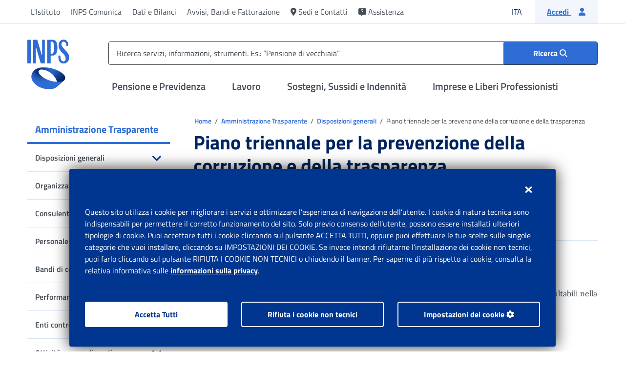

--- FILE ---
content_type: text/html;charset=utf-8
request_url: https://www.inps.it/content/inps-site/it/it/amministrazione-trasparente/disposizioni-generali/piano-triennale-per-la-prevenzione-della-corruzione-e-della-tras.html
body_size: 50890
content:

<!DOCTYPE HTML>



    <html lang="it">


<head>
  <meta charset="UTF-8"/>
  
	
	 
  
 	 
  	
		
		
		
		
		
		
  	



  <title>Portale Inps - Piano triennale per la prevenzione della corruzione e della trasparenza</title>
  
  
  
  <meta http-equiv="x-ua-compatible" content="IE=Edge"/>
  
  
  <meta name="description" content="Piano triennale per la prevenzione della corruzione e della trasparenza"/>
  <meta name="template" content="t702-editoriale"/>
  <meta name="viewport" content="width=device-width, initial-scale=1"/>
  
  
  <meta name="dataDiPubblicazione" content="31 gennaio 2017"/>
  <meta name="dataDiAggiornamento" content="27 febbraio 2023"/>
  <meta name="idSigecom" content="IT_56ae14b3-775e-4092-8ca1-0cd528c53d8b"/>
  
  <!-- Facebook -->
  <meta property="og:site_name" content="Sito ufficiale di INPS (Istituto Nazionale Previdenza Sociale)"/>
  <meta property="og:url" content="https://www.inps.it/content/inps-site/it/it/amministrazione-trasparente/disposizioni-generali/piano-triennale-per-la-prevenzione-della-corruzione-e-della-tras.html"/>
  <meta property="og:type" content="website"/>
  <meta property="og:title" content="Piano triennale per la prevenzione della corruzione e della trasparenza"/>
  <meta property="og:description" content="Sito ufficiale di INPS (Istituto Nazionale Previdenza Sociale)"/>
  <meta property="og:image" content="https://www.inps.it/etc.clientlibs/inps-site-common/clientlibs/clientlib-commons/resources/img/logocard.jpg"/>

  <!-- Twitter -->
  <meta name="twitter:site" content="Sito ufficiale di INPS (Istituto Nazionale Previdenza Sociale)"/>
  <meta name="twitter:title" content="Piano triennale per la prevenzione della corruzione e della trasparenza"/>
  <meta name="twitter:description" content="Sito ufficiale di INPS (Istituto Nazionale Previdenza Sociale)"/>
  <meta name="twitter:image" content="https://www.inps.it/etc.clientlibs/inps-site-common/clientlibs/clientlib-commons/resources/img/logocard.jpg"/>
  <meta name="twitter:card" content="summary_large_image"/>


  
  <script defer type="text/javascript" src="https://rum.hlx.page/.rum/@adobe/helix-rum-js@%5E2/dist/rum-standalone.js" data-routing="program=93356,environment=854662,tier=publish"></script>
<meta name="content-page-ref" content="[base64]"/>
<link rel="preload" href="/etc.clientlibs/inps-site-common/clientlibs/clientlib-commons/resources/fonts/titillium-web/titillium-web-v9-latin-regular.woff2" as="font" type="font/woff2" crossorigin/>
  <link rel="preload" href="/etc.clientlibs/inps-site-common/clientlibs/clientlib-commons/resources/fonts/titillium-web/titillium-web-v9-latin-700.woff2" as="font" type="font/woff2" crossorigin/>
  <link rel="preload" href="/etc.clientlibs/inps-site-common/clientlibs/clientlib-commons/resources/fonts/titillium-web/titillium-web-v9-latin-600.woff2" as="font" type="font/woff2" crossorigin/>
  <link rel="preload" href="/etc.clientlibs/inps-site-common/clientlibs/clientlib-commons/resources/fonts/webfonts/fa-brands-400.woff2" as="font" type="font/woff2" crossorigin/>
  <link rel="preload" href="/etc.clientlibs/inps-site-common/clientlibs/clientlib-commons/resources/fonts/webfonts/fa-regular-400.woff2" as="font" type="font/woff2" crossorigin/>
  <link rel="preload" href="/etc.clientlibs/inps-site-common/clientlibs/clientlib-commons/resources/fonts/webfonts/fa-solid-900.woff2" as="font" type="font/woff2" crossorigin/>
  <!-- Favicon -->
  <link rel="apple-touch-icon" sizes="57x57" href="/etc.clientlibs/inps-site-common/clientlibs/clientlib-commons/resources/img/favicon/apple-icon-57x57.png"/>
  <link rel="apple-touch-icon" sizes="60x60" href="/etc.clientlibs/inps-site-common/clientlibs/clientlib-commons/resources/img/favicon/apple-icon-60x60.png"/>
  <link rel="apple-touch-icon" sizes="72x72" href="/etc.clientlibs/inps-site-common/clientlibs/clientlib-commons/resources/img/favicon/apple-icon-72x72.png"/>
  <link rel="apple-touch-icon" sizes="76x76" href="/etc.clientlibs/inps-site-common/clientlibs/clientlib-commons/resources/img/favicon/apple-icon-76x76.png"/>
  <link rel="apple-touch-icon" sizes="114x114" href="/etc.clientlibs/inps-site-common/clientlibs/clientlib-commons/resources/img/favicon/apple-icon-114x114.png"/>
  <link rel="apple-touch-icon" sizes="120x120" href="/etc.clientlibs/inps-site-common/clientlibs/clientlib-commons/resources/img/favicon/apple-icon-120x120.png"/>
  <link rel="apple-touch-icon" sizes="144x144" href="/etc.clientlibs/inps-site-common/clientlibs/clientlib-commons/resources/img/favicon/apple-icon-144x144.png"/>
  <link rel="apple-touch-icon" sizes="152x152" href="/etc.clientlibs/inps-site-common/clientlibs/clientlib-commons/resources/img/favicon/apple-icon-152x152.png"/>
  <link rel="apple-touch-icon" sizes="180x180" href="/etc.clientlibs/inps-site-common/clientlibs/clientlib-commons/resources/img/favicon/apple-icon-180x180.png"/>
  <link rel="icon" type="image/png" sizes="192x192" href="/etc.clientlibs/inps-site-common/clientlibs/clientlib-commons/resources/img/favicon/android-icon-192x192.png"/>
  <link rel="icon" type="image/png" sizes="32x32" href="/etc.clientlibs/inps-site-common/clientlibs/clientlib-commons/resources/img/favicon/favicon-32x32.png"/>
  <link rel="icon" type="image/png" sizes="96x96" href="/etc.clientlibs/inps-site-common/clientlibs/clientlib-commons/resources/img/favicon/favicon-96x96.png"/>
  <link rel="icon" type="image/png" sizes="16x16" href="/etc.clientlibs/inps-site-common/clientlibs/clientlib-commons/resources/img/favicon/favicon-16x16.png"/>
  <link rel="manifest" href="/etc.clientlibs/inps-site-common/clientlibs/clientlib-commons/resources/img/favicon/manifest.json"/>
  <meta name="msapplication-TileColor" content="#ffffff"/>
  <meta name="msapplication-TileImage" content="/etc.clientlibs/inps-site-common/clientlibs/clientlib-commons/resources/img/favicon/ms-icon-144x144.png"/>
  <meta name="theme-color" content="#ffffff"/>

  
  
<link rel="canonical" href="https://www.inps.it/it/it/amministrazione-trasparente/disposizioni-generali/piano-triennale-per-la-prevenzione-della-corruzione-e-della-tras.html"/>

  

  

    
    





  
    
    

    

    
    
<script src="/etc.clientlibs/inps-site-common/clientlibs/clientlib-dependencies.lc-467a9a409838c22e00fc611cbe6ee259-lc.min.js"></script>



    
    
<link rel="stylesheet" href="/etc.clientlibs/inps-site-common/clientlibs/clientlib-dependencies.lc-cd0558ea3f284206498910beafe99ec7-lc.min.css" type="text/css">
<link rel="stylesheet" href="/etc.clientlibs/inps-site-common/clientlibs/clientlib-custom.lc-5e01c792871f532ba62fcbd4dd370037-lc.min.css" type="text/css">
<link rel="stylesheet" href="/etc.clientlibs/inps-site-common/clientlibs/clientlib-webkit.lc-62a761d3dc37187e2b6ab0a4cedab8f5-lc.min.css" type="text/css">
<link rel="stylesheet" href="/etc.clientlibs/inps-site-common/clientlibs/clientlib-webkitSirio.lc-d41d8cd98f00b204e9800998ecf8427e-lc.min.css" type="text/css">



    

  
  

  
  



  
    
    
<script src="/etc.clientlibs/inps-site-common/components/pages/page-base/clientlib/adobeAnalytics.lc-d397ce41c277dc4417f31d7ea78a6535-lc.min.js"></script>



  
  <script src="https://assets.adobedtm.com/92bdaf4c91a6/66243a6d4efa/launch-45450400cdda.min.js" async></script>

  

  <script> MDIGITAL_ON_PREM_PREFIX = '/etc/medallia/2.59.5_20250722081419'</script>
  <script type="text/javascript" src="/etc/medallia/2.59.5_20250722081419/wdceu/206802/onsite/medallia-digital-embed.js">
  </script>

  
  

    

        

            <script async src="/etc.clientlibs/inps-site-common/clientlibs/clientlib-dynatrace-prod.lc-de20696b2f6557548bab83274ccb4ed3-lc.min.js"></script>


        
    





</head>

<!--mdr page inserito nelle pagine di ricerca per ogni lingua-->






    <body class="page page-base basicpage" id="page-4b696e2d0c">


<div class="d-none" id="browserObsoletoLang">it</div>

<script>
    var userAgent = window.navigator.userAgent;
    var browserObsoletoLang = $('#browserObsoletoLang').length ? $('#browserObsoletoLang').text() : '';
    if (!browserObsoletoLang) {
        browserObsoletoLang = "it";
    }
    var redirect = "/content/inps-site/it/" + browserObsoletoLang + "/errore/errore-ie.html";
    var currentPath = window.location.href;
    var isErrorIe = new RegExp('\\b' + "errore-ie.html" + '\\b', 'i').test(currentPath);
    var isTrident = new RegExp('\\b' + "Trident/" + '\\b', 'i').test(userAgent);
    var isMsie = new RegExp('\\b' + "MSIE" + '\\b', 'i').test(userAgent);
    if (isTrident || isMsie) {
        if (!isErrorIe) {
            window.location.href = redirect
        };
    };
</script>


    




    



    

<div class="root container responsivegrid">
    
    <div id="container-e78164dd8b">
        


<div class="aem-Grid aem-Grid--12 aem-Grid--default--12 ">
    
    <div class="experiencefragment aem-GridColumn aem-GridColumn--default--12">
<div id="experiencefragment-9490b5d2fa" class="cmp-experiencefragment cmp-experiencefragment--header">

    
    <div id="container-e166c326ad">
        


<div class="aem-Grid aem-Grid--12 aem-Grid--default--12 ">
    
    <div class="wrapperHeader aem-GridColumn aem-GridColumn--default--12">

<!-- Skip link -->


    




    
<script src="/etc.clientlibs/inps-site-common/clientlibs/clientlib-languageNavigationCustom.lc-639fc41eeea012889297100b03e51123-lc.min.js"></script>


	


<div class="skiplink">
    <a href="#menu-top" class="sr-only sr-only-focusable m-2">Vai al menu principale</a>
    <a href="#main" class="sr-only sr-only-focusable m-2">Vai al contenuto principale</a>
    <a href="#footer" class="sr-only sr-only-focusable m-2">Vai al footer</a>
</div>
<!-- Sidebar -->

    <div class="sidebar topmenumobile modal" id="topmenumobile" tabindex="-1" role="dialog" data-backdrop="false">
        <div class="areamenutop" tabindex="-1" role="dialog">
            <!-- MENU SECONDARIO MOBILE -->
            <ul class="list-unstyled menu-elements">
                
                    <li>
                        <a href="#" role="button" class="opentomodal" aria-label="Apri il menu Pensione e Previdenza" aria-controls="otherSections-previdenza">
                            Pensione e Previdenza
                            <i class="fas fa-angle-right"></i>
                        </a>
                        <div class="modal noulheight" id="otherSections-previdenza" tabindex="-1" role="dialog" data-backdrop="false">
                            <div class="container-menu">
                                <button type="button" class="closecollapse" aria-label="Chiudi il menù Pensione e Previdenza">
                                    <i class="fas fa-chevron-left"></i>
                                    <span>Pensione e Previdenza</span>
                                </button>
                                <ul class="list-unstyled">
                                    <li>
                                        <a class="scroll-link" href="/it/it/previdenza/domanda-di-pensione.html">Domanda di pensione</a>
                                    </li>
                                
                                    <li>
                                        <a class="scroll-link" href="/it/it/previdenza/fondi-e-gestioni.html">Fondi e Gestioni</a>
                                    </li>
                                
                                    <li>
                                        <a class="scroll-link" href="/it/it/previdenza/ricongiunzioni-e-riscatti.html">Ricongiunzioni e riscatti</a>
                                    </li>
                                
                                    <li>
                                        <a class="scroll-link" href="/it/it/previdenza/versamento-contributi.html">Versamento Contributi</a>
                                    </li>
                                
                                    <li>
                                        <a class="scroll-link" href="/it/it/previdenza/accredito-contributi-figurativi.html">Accredito Contributi figurativi</a>
                                    </li>
                                
                                    <li>
                                        <a class="scroll-link" href="/it/it/previdenza/rimborso-di-contributi.html">Rimborso di contributi</a>
                                    </li>
                                
                                    <li>
                                        <a class="scroll-link" href="/it/it/previdenza/benefici-previdenziali-e-detrazioni.html">Benefici previdenziali e detrazioni</a>
                                    </li>
                                
                                    <li>
                                        <a class="scroll-link" href="/it/it/previdenza/prestiti-e-anticipi.html">Prestiti e anticipi</a>
                                    </li>
                                </ul>
                               
                                <div class="strumenti-mobile d-block">
    <div class="card shadow-none mb-4">
        <div class="card-header">
            <button class="btn p-0 w-100 openStrumenti" type="button">
                <span class="card-title text-20 w-100 justify-content-between">
                    <span class="d-flex text-left">
                        <span class="fas fa-wrench fa-24 mr-3 toolsHeaderMobile" aria-hidden="true" data-title="Strumenti"></span>
                        Strumenti
                    </span>
                    <span class="open-strumenti-mobile">Apri</span>
                    <span class="open-strumenti-mobile-close"><i class="fas fa-times"></i></span></span>
            </button>
            <div class="card-body blockStrumenti">
                <p class="card-text subToolsHeaderMobile" data-title="Per ricevere o inviare informazioni da INPS, effettuare dei pagamenti, consultare banche dati, modificare il proprio stato, simulare scenari futuri.">Per ricevere o inviare informazioni da INPS, effettuare dei pagamenti, consultare banche dati, modificare il proprio stato, simulare scenari futuri.</p>
                
                    <ul class="list-link mb-4">
                        
                            <li><a href="/it/it/dettaglio-scheda.it.schede-servizio-strumento.schede-strumenti.myinps.html" title="Accedi a MyINPS">Accedi a MyINPS</a></li>
                        
                    
                        
                            <li><a href="/it/it/dettaglio-scheda.it.schede-servizio-strumento.schede-strumenti.cedolino-della-pensione-50615.cedolino-della-pensione.html" title="Cedolino della pensione">Cedolino della pensione</a></li>
                        
                    
                        
                            <li><a href="/it/it/dettaglio-scheda.it.schede-servizio-strumento.schede-strumenti.visualizzazione-indebiti.html" title="Visualizzazione indebiti">Visualizzazione indebiti</a></li>
                        
                    
                        
                            <li><a href="/it/it/dettaglio-scheda.it.schede-servizio-strumento.schede-strumenti.stato-di-una-pratica-o-di-una-domanda.html" title="Stato di una pratica o di una domanda">Stato di una pratica o di una domanda</a></li>
                        
                    </ul>
                
                <div class="card-footer blockStrumenti">
                    <a href="/it/it/tutti-gli-strumenti.html?tagName=previdenza" class="btn btn-outline-primary w-100">Vedi tutti gli strumenti</a>
                </div>
            </div>
        </div>
    </div>
</div>

                                <ul class="list-unstyled ">
                                    <li>
                                        <a class="scroll-link" href="/it/it/previdenza.html">
                                            Esplora 
                                            Pensione e Previdenza
                                            <span class="fas fa-arrow-right ml-2" aria-hidden="true"></span>
                                        </a>
                                    </li>
                                </ul>
                            </div>

                        </div>
                    </li>
                
                    <li>
                        <a href="#" role="button" class="opentomodal" aria-label="Apri il menu Lavoro" aria-controls="otherSections-lavoro">
                            Lavoro
                            <i class="fas fa-angle-right"></i>
                        </a>
                        <div class="modal noulheight" id="otherSections-lavoro" tabindex="-1" role="dialog" data-backdrop="false">
                            <div class="container-menu">
                                <button type="button" class="closecollapse" aria-label="Chiudi il menù Lavoro">
                                    <i class="fas fa-chevron-left"></i>
                                    <span>Lavoro</span>
                                </button>
                                <ul class="list-unstyled">
                                    <li>
                                        <a class="scroll-link" href="/it/it/lavoro/congedi-permessi-e-certificati.html">Congedi, permessi e certificati</a>
                                    </li>
                                
                                    <li>
                                        <a class="scroll-link" href="/it/it/lavoro/disoccupazione.html">Disoccupazione</a>
                                    </li>
                                
                                    <li>
                                        <a class="scroll-link" href="/it/it/lavoro/contratti-rapporti-lavoro.html">Contratti e rapporti di lavoro</a>
                                    </li>
                                
                                    <li>
                                        <a class="scroll-link" href="/it/it/lavoro/contributi-dipendenti-e-collaboratori.html">Contributi per dipendenti e collaboratori</a>
                                    </li>
                                
                                    <li>
                                        <a class="scroll-link" href="/it/it/lavoro/contributi-figurativi-valorizzazione.html">Contributi figurativi/valorizzazione lavoro e studio</a>
                                    </li>
                                
                                    <li>
                                        <a class="scroll-link" href="/it/it/lavoro/fondo-di-garanzia.html">Fondi di garanzia</a>
                                    </li>
                                
                                    <li>
                                        <a class="scroll-link" href="/it/it/lavoro/tfs-tfr.html">TFS/TFR</a>
                                    </li>
                                
                                    <li>
                                        <a class="scroll-link" href="/it/it/lavoro/malattia.html">Malattia</a>
                                    </li>
                                
                                    <li>
                                        <a class="scroll-link" href="/it/it/lavoro/concorsi-interpelli-e-reclutamenti-inps.html">Concorsi, interpelli e reclutamenti INPS</a>
                                    </li>
                                </ul>
                               
                                <div class="strumenti-mobile d-block">
    <div class="card shadow-none mb-4">
        <div class="card-header">
            <button class="btn p-0 w-100 openStrumenti" type="button">
                <span class="card-title text-20 w-100 justify-content-between">
                    <span class="d-flex text-left">
                        <span class="fas fa-wrench fa-24 mr-3 toolsHeaderMobile" aria-hidden="true" data-title="Strumenti"></span>
                        Strumenti
                    </span>
                    <span class="open-strumenti-mobile">Apri</span>
                    <span class="open-strumenti-mobile-close"><i class="fas fa-times"></i></span></span>
            </button>
            <div class="card-body blockStrumenti">
                <p class="card-text subToolsHeaderMobile" data-title="Lavoro">Lavoro</p>
                
                    <ul class="list-link mb-4">
                        
                            <li><a href="/it/it/dettaglio-scheda.it.schede-servizio-strumento.schede-strumenti.myinps.html" title="Accedi a MyINPS">Accedi a MyINPS</a></li>
                        
                    
                        
                            <li><a href="/it/it/dettaglio-scheda.it.schede-servizio-strumento.schede-strumenti.fascicolo-previdenziale-del-cittadino-50865.fascicolo-previdenziale-del-cittadino.html" title="Fascicolo previdenziale del cittadino">Fascicolo previdenziale del cittadino</a></li>
                        
                    
                        
                            <li><a href="/it/it/dettaglio-scheda.it.schede-servizio-strumento.schede-strumenti.consultazione-estratto-conto-contributivo-previdenziale-50119.consultazione-estratto-conto-contributivo-previdenziale.html" title="Consultazione Estratto conto contributivo/previdenziale">Consultazione Estratto conto contributivo/previdenziale</a></li>
                        
                    
                        
                            <li><a href="/it/it/dettaglio-scheda.it.schede-servizio-strumento.schede-strumenti.stato-di-una-pratica-o-di-una-domanda.html" title="Stato di una pratica o di una domanda">Stato di una pratica o di una domanda</a></li>
                        
                    </ul>
                
                <div class="card-footer blockStrumenti">
                    <a href="/it/it/tutti-gli-strumenti.html?tagName=lavoro" class="btn btn-outline-primary w-100">Vedi tutti gli strumenti</a>
                </div>
            </div>
        </div>
    </div>
</div>

                                <ul class="list-unstyled ">
                                    <li>
                                        <a class="scroll-link" href="/it/it/lavoro.html">
                                            Esplora 
                                            Lavoro
                                            <span class="fas fa-arrow-right ml-2" aria-hidden="true"></span>
                                        </a>
                                    </li>
                                </ul>
                            </div>

                        </div>
                    </li>
                
                    <li>
                        <a href="#" role="button" class="opentomodal" aria-label="Apri il menu Sostegni, Sussidi e Indennità" aria-controls="otherSections-sostegni-sussidi-indennita">
                            Sostegni, Sussidi e Indennità
                            <i class="fas fa-angle-right"></i>
                        </a>
                        <div class="modal noulheight" id="otherSections-sostegni-sussidi-indennita" tabindex="-1" role="dialog" data-backdrop="false">
                            <div class="container-menu">
                                <button type="button" class="closecollapse" aria-label="Chiudi il menù Sostegni, Sussidi e Indennità">
                                    <i class="fas fa-chevron-left"></i>
                                    <span>Sostegni, Sussidi e Indennità</span>
                                </button>
                                <ul class="list-unstyled">
                                    <li>
                                        <a class="scroll-link" href="/it/it/sostegni-sussidi-indennita/credito-welfare-dipendenti-pubblici.html">Credito e welfare dipendenti pubblici</a>
                                    </li>
                                
                                    <li>
                                        <a class="scroll-link" href="/it/it/sostegni-sussidi-indennita/per-misure-emergenziali-straordinarie.html">Per misure emergenziali straordinarie</a>
                                    </li>
                                
                                    <li>
                                        <a class="scroll-link" href="/it/it/sostegni-sussidi-indennita/per-disabili-invalidi-inabili.html">Per disabili/invalidi/inabili</a>
                                    </li>
                                
                                    <li>
                                        <a class="scroll-link" href="/it/it/sostegni-sussidi-indennita/per-disoccupati.html">Per disoccupati</a>
                                    </li>
                                
                                    <li>
                                        <a class="scroll-link" href="/it/it/sostegni-sussidi-indennita/per-genitori.html">Per genitori</a>
                                    </li>
                                
                                    <li>
                                        <a class="scroll-link" href="/it/it/sostegni-sussidi-indennita/per-lavoratori-dipendenti-e-autonomi.html">Per lavoratori dipendenti e autonomi</a>
                                    </li>
                                
                                    <li>
                                        <a class="scroll-link" href="/it/it/sostegni-sussidi-indennita/per-malattia.html">Per malattia</a>
                                    </li>
                                
                                    <li>
                                        <a class="scroll-link" href="/it/it/sostegni-sussidi-indennita/per-nucleo-familiare.html">Per nucleo familiare</a>
                                    </li>
                                
                                    <li>
                                        <a class="scroll-link" href="/it/it/sostegni-sussidi-indennita/per-persone-a-basso-reddito.html">Per persone a basso reddito</a>
                                    </li>
                                
                                    <li>
                                        <a class="scroll-link" href="/it/it/sostegni-sussidi-indennita/per-spese-sanitarie.html">Per spese sanitarie</a>
                                    </li>
                                
                                    <li>
                                        <a class="scroll-link" href="/it/it/sostegni-sussidi-indennita/per-superstiti-eredi.html">Per superstiti/eredi</a>
                                    </li>
                                
                                    <li>
                                        <a class="scroll-link" href="/it/it/sostegni-sussidi-indennita/studio-e-formazione.html">Studio e formazione</a>
                                    </li>
                                </ul>
                               
                                <div class="strumenti-mobile d-block">
    <div class="card shadow-none mb-4">
        <div class="card-header">
            <button class="btn p-0 w-100 openStrumenti" type="button">
                <span class="card-title text-20 w-100 justify-content-between">
                    <span class="d-flex text-left">
                        <span class="fas fa-wrench fa-24 mr-3 toolsHeaderMobile" aria-hidden="true" data-title="Strumenti"></span>
                        Strumenti
                    </span>
                    <span class="open-strumenti-mobile">Apri</span>
                    <span class="open-strumenti-mobile-close"><i class="fas fa-times"></i></span></span>
            </button>
            <div class="card-body blockStrumenti">
                <p class="card-text subToolsHeaderMobile" data-title="Sostegni, Sussidi, Indennità">Sostegni, Sussidi, Indennità</p>
                
                    <ul class="list-link mb-4">
                        
                            <li><a href="/it/it/dettaglio-scheda.it.schede-servizio-strumento.schede-strumenti.myinps.html" title="Accedi a MyINPS">Accedi a MyINPS</a></li>
                        
                    
                        
                            <li><a href="/it/it/dettaglio-scheda.it.schede-servizio-strumento.schede-strumenti.fascicolo-previdenziale-del-cittadino-50865.fascicolo-previdenziale-del-cittadino.html" title="Fascicolo previdenziale del cittadino">Fascicolo previdenziale del cittadino</a></li>
                        
                    
                        
                            <li><a href="/it/it/dettaglio-scheda.it.schede-servizio-strumento.schede-strumenti.stato-di-una-pratica-o-di-una-domanda.html" title="Stato di una pratica o di una domanda">Stato di una pratica o di una domanda</a></li>
                        
                    
                        
                            <li><a href="/it/it/dettaglio-scheda.it.schede-servizio-strumento.schede-strumenti.visualizzazione-indebiti.html" title="Visualizzazione indebiti">Visualizzazione indebiti</a></li>
                        
                    </ul>
                
                <div class="card-footer blockStrumenti">
                    <a href="/it/it/tutti-gli-strumenti.html?tagName=sostegni%2C-sussidi%2C-indennit-" class="btn btn-outline-primary w-100">Vedi tutti gli strumenti</a>
                </div>
            </div>
        </div>
    </div>
</div>

                                <ul class="list-unstyled ">
                                    <li>
                                        <a class="scroll-link" href="/it/it/sostegni-sussidi-indennita.html">
                                            Esplora 
                                            Sostegni, Sussidi e Indennità
                                            <span class="fas fa-arrow-right ml-2" aria-hidden="true"></span>
                                        </a>
                                    </li>
                                </ul>
                            </div>

                        </div>
                    </li>
                
                    <li>
                        <a href="#" role="button" class="opentomodal" aria-label="Apri il menu Imprese e Liberi Professionisti" aria-controls="otherSections-imprese-e-liberi-professionisti">
                            Imprese e Liberi Professionisti
                            <i class="fas fa-angle-right"></i>
                        </a>
                        <div class="modal noulheight" id="otherSections-imprese-e-liberi-professionisti" tabindex="-1" role="dialog" data-backdrop="false">
                            <div class="container-menu">
                                <button type="button" class="closecollapse" aria-label="Chiudi il menù Imprese e Liberi Professionisti">
                                    <i class="fas fa-chevron-left"></i>
                                    <span>Imprese e Liberi Professionisti</span>
                                </button>
                                <ul class="list-unstyled">
                                    <li>
                                        <a class="scroll-link" href="/it/it/imprese-e-liberi-professionisti/rimborsi.html">Rimborsi</a>
                                    </li>
                                
                                    <li>
                                        <a class="scroll-link" href="/it/it/imprese-e-liberi-professionisti/debiti-contributivi.html">Debiti contributivi</a>
                                    </li>
                                
                                    <li>
                                        <a class="scroll-link" href="/it/it/imprese-e-liberi-professionisti/incentivi-all-assunzione.html">Incentivi all&#39;assunzione</a>
                                    </li>
                                
                                    <li>
                                        <a class="scroll-link" href="/it/it/imprese-e-liberi-professionisti/cassa-integrazione-e-riqualificazione-del-personale.html">Cassa Integrazione e riqualificazione del personale</a>
                                    </li>
                                
                                    <li>
                                        <a class="scroll-link" href="/it/it/imprese-e-liberi-professionisti/eventi-straordinari.html">Eventi Straordinari</a>
                                    </li>
                                
                                    <li>
                                        <a class="scroll-link" href="/it/it/imprese-e-liberi-professionisti/apertura-variazione-chiusura-azienda-attivita.html">Apertura, variazione, chiusura, azienda/attività</a>
                                    </li>
                                
                                    <li>
                                        <a class="scroll-link" href="/it/it/imprese-e-liberi-professionisti/comunicazioni-per-adempimenti-contributivi.html">Comunicazioni per adempimenti contributivi</a>
                                    </li>
                                
                                    <li>
                                        <a class="scroll-link" href="/it/it/imprese-e-liberi-professionisti/sostegno-ai-lavoratori-licenziati.html">Sostegno ai lavoratori licenziati</a>
                                    </li>
                                
                                    <li>
                                        <a class="scroll-link" href="/it/it/imprese-e-liberi-professionisti/certificazioni-e-riconoscimenti.html">Certificazioni e riconoscimenti</a>
                                    </li>
                                </ul>
                               
                                <div class="strumenti-mobile d-block">
    <div class="card shadow-none mb-4">
        <div class="card-header">
            <button class="btn p-0 w-100 openStrumenti" type="button">
                <span class="card-title text-20 w-100 justify-content-between">
                    <span class="d-flex text-left">
                        <span class="fas fa-wrench fa-24 mr-3 toolsHeaderMobile" aria-hidden="true" data-title="Strumenti"></span>
                        Strumenti
                    </span>
                    <span class="open-strumenti-mobile">Apri</span>
                    <span class="open-strumenti-mobile-close"><i class="fas fa-times"></i></span></span>
            </button>
            <div class="card-body blockStrumenti">
                <p class="card-text subToolsHeaderMobile" data-title="Imprese e Liberi Professionisti">Imprese e Liberi Professionisti</p>
                
                    <ul class="list-link mb-4">
                        
                            <li><a href="/it/it/dettaglio-scheda.it.schede-servizio-strumento.schede-strumenti.myinps.html" title="Accedi a MyINPS">Accedi a MyINPS</a></li>
                        
                    
                        
                            <li><a href="/it/it/dettaglio-scheda.it.schede-servizio-strumento.schede-strumenti.50244.agricoli-consultazione-quote-associative-fimi-e-cac.html" title="Agricoli: consultazione quote associative FIMI e CAC">Agricoli: consultazione quote associative FIMI e CAC</a></li>
                        
                    
                        
                            <li><a href="/it/it/dettaglio-scheda.it.schede-servizio-strumento.schede-strumenti.assegno-per-il-nucleo-familiare-consultazione-degli-importi-anf-52810.assegno-per-il-nucleo-familiare-consultazione-degli-importi-anf.html" title="Assegno per il Nucleo Familiare: consultazione degli importi ANF">Assegno per il Nucleo Familiare: consultazione degli importi ANF</a></li>
                        
                    
                        
                            <li><a href="/it/it/dettaglio-scheda.it.schede-servizio-strumento.schede-strumenti.fondo-previdenza-marinara-estera-50622.fondo-previdenza-marinara-estera.html" title="Fondo Previdenza marinara estera">Fondo Previdenza marinara estera</a></li>
                        
                    </ul>
                
                <div class="card-footer blockStrumenti">
                    <a href="/it/it/tutti-gli-strumenti.html?tagName=imprese-e-liberi-professionisti" class="btn btn-outline-primary w-100">Vedi tutti gli strumenti</a>
                </div>
            </div>
        </div>
    </div>
</div>

                                <ul class="list-unstyled ">
                                    <li>
                                        <a class="scroll-link" href="/it/it/imprese-e-liberi-professionisti.html">
                                            Esplora 
                                            Imprese e Liberi Professionisti
                                            <span class="fas fa-arrow-right ml-2" aria-hidden="true"></span>
                                        </a>
                                    </li>
                                </ul>
                            </div>

                        </div>
                    </li>
                
            </ul>

            <!-- CORPORATE MOBILE -->
            <ul class="list-unstyled bg-transparent submenu">
                
                    

        
            
                
                    <li>
                        <a href="#" class="opentomodal" role="button" aria-label="Apri il menu L&#39;Istituto" aria-controls="otherSections-l-istituto-0">
                            L&#39;Istituto
                            <i class="fas fa-angle-right"></i>
                        </a>
                        <div class="modal" id="otherSections-l-istituto-0" tabindex="-1" role="dialog" data-backdrop="false">
                            <button type="button" aria-label="Chiudi il menù L&#39;Istituto" class="d-lg-none closecollapse"><i class="fas fa-angle-left"></i> <span>L&#39;Istituto</span></button>
                            <ul class="list-unstyled menu-elements">
                                <li>
                                    <a class="scroll-link" href="/it/it/l-istituto.html">Esplora L&#39;Istituto</a>
                                </li>
                                
                                    
                                    

        
            
                
                
                    <li>
                        <a class="scroll-link" href="/it/it/l-istituto/la-storia-e-i-numeri-dell-inps.html" role="button">
                            La storia e i numeri dell’INPS
                        </a>
                    </li>
                
            
        

                                
                                    
                                    

        
            
                
                    <li>
                        <a href="#" class="opentomodal" role="button" aria-label="Apri il menu Organi istituzionali" aria-controls="otherSections-organi-istituzionali-0-1">
                            Organi istituzionali
                            <i class="fas fa-angle-right"></i>
                        </a>
                        <div class="modal" id="otherSections-organi-istituzionali-0-1" tabindex="-1" role="dialog" data-backdrop="false">
                            <button type="button" aria-label="Chiudi il menù Organi istituzionali" class="d-lg-none closecollapse"><i class="fas fa-angle-left"></i> <span>Organi istituzionali</span></button>
                            <ul class="list-unstyled menu-elements">
                                <li>
                                    <a class="scroll-link" href="/it/it/l-istituto/organi-istituzionali.html">Esplora Organi istituzionali</a>
                                </li>
                                
                                    
                                    

        
            
                
                
                    <li>
                        <a class="scroll-link" href="/it/it/l-istituto/organi-istituzionali/presidente.html" role="button">
                            Presidente
                        </a>
                    </li>
                
            
        

                                
                                    
                                    

        
            
                
                
                    <li>
                        <a class="scroll-link" href="/it/it/l-istituto/organi-istituzionali/consiglio-di-amministrazione.html" role="button">
                            Consiglio di Amministrazione
                        </a>
                    </li>
                
            
        

                                
                                    
                                    

        
            
                
                    <li>
                        <a href="#" class="opentomodal" role="button" aria-label="Apri il menu Consiglio di Indirizzo e Vigilanza (CIV)" aria-controls="otherSections-consiglio-di-indirizzo-e-vigilanza--civ-0-1-2">
                            Consiglio di Indirizzo e Vigilanza (CIV)
                            <i class="fas fa-angle-right"></i>
                        </a>
                        <div class="modal" id="otherSections-consiglio-di-indirizzo-e-vigilanza--civ-0-1-2" tabindex="-1" role="dialog" data-backdrop="false">
                            <button type="button" aria-label="Chiudi il menù Consiglio di Indirizzo e Vigilanza (CIV)" class="d-lg-none closecollapse"><i class="fas fa-angle-left"></i> <span>Consiglio di Indirizzo e Vigilanza (CIV)</span></button>
                            <ul class="list-unstyled menu-elements">
                                <li>
                                    <a class="scroll-link" href="/it/it/l-istituto/organi-istituzionali/consiglio-di-indirizzo-e-vigilanza--civ.html">Esplora Consiglio di Indirizzo e Vigilanza (CIV)</a>
                                </li>
                                
                                    
                                    

        
            
                
                    <li>
                        <a href="#" class="opentomodal" role="button" aria-label="Apri il menu Delibere e Odg" aria-controls="otherSections-delibere-e-odg-0-1-2-0">
                            Delibere e Odg
                            <i class="fas fa-angle-right"></i>
                        </a>
                        <div class="modal" id="otherSections-delibere-e-odg-0-1-2-0" tabindex="-1" role="dialog" data-backdrop="false">
                            <button type="button" aria-label="Chiudi il menù Delibere e Odg" class="d-lg-none closecollapse"><i class="fas fa-angle-left"></i> <span>Delibere e Odg</span></button>
                            <ul class="list-unstyled menu-elements">
                                <li>
                                    <a class="scroll-link" href="/it/it/l-istituto/organi-istituzionali/consiglio-di-indirizzo-e-vigilanza--civ/delibere-e-odg.html">Esplora Delibere e Odg</a>
                                </li>
                                
                                    
                                    

        
            
                
                
                    <li>
                        <a class="scroll-link" href="/it/it/l-istituto/organi-istituzionali/consiglio-di-indirizzo-e-vigilanza--civ/delibere-e-odg/delibere-e-odg-2026.html" role="button">
                            Delibere e Odg 2026
                        </a>
                    </li>
                
            
        

                                
                                    
                                    

        
            
                
                
                    <li>
                        <a class="scroll-link" href="/it/it/l-istituto/organi-istituzionali/consiglio-di-indirizzo-e-vigilanza--civ/delibere-e-odg/2025.html" role="button">
                            Delibere e Odg 2025
                        </a>
                    </li>
                
            
        

                                
                                    
                                    

        
            
                
                
                    <li>
                        <a class="scroll-link" href="/it/it/l-istituto/organi-istituzionali/consiglio-di-indirizzo-e-vigilanza--civ/delibere-e-odg/2024.html" role="button">
                            Delibere e Odg 2024
                        </a>
                    </li>
                
            
        

                                
                                    
                                    

        
            
                
                
                    <li>
                        <a class="scroll-link" href="/it/it/l-istituto/organi-istituzionali/consiglio-di-indirizzo-e-vigilanza--civ/delibere-e-odg/2023.html" role="button">
                            Delibere e Odg 2023
                        </a>
                    </li>
                
            
        

                                
                                    
                                    

        
            
                
                
                    <li>
                        <a class="scroll-link" href="/it/it/l-istituto/organi-istituzionali/consiglio-di-indirizzo-e-vigilanza--civ/delibere-e-odg/2022.html" role="button">
                            Delibere e Odg 2022
                        </a>
                    </li>
                
            
        

                                
                                    
                                    

        
            
                
                
                    <li>
                        <a class="scroll-link" href="/it/it/l-istituto/organi-istituzionali/consiglio-di-indirizzo-e-vigilanza--civ/delibere-e-odg/2021.html" role="button">
                            Delibere e Odg 2021
                        </a>
                    </li>
                
            
        

                                
                                    
                                    

        
            
                
                
                    <li>
                        <a class="scroll-link" href="/it/it/l-istituto/organi-istituzionali/consiglio-di-indirizzo-e-vigilanza--civ/delibere-e-odg/2020.html" role="button">
                            Delibere e Odg 2020
                        </a>
                    </li>
                
            
        

                                
                                    
                                    

        
            
                
                
                    <li>
                        <a class="scroll-link" href="/it/it/l-istituto/organi-istituzionali/consiglio-di-indirizzo-e-vigilanza--civ/delibere-e-odg/2019.html" role="button">
                            Delibere e Odg 2019
                        </a>
                    </li>
                
            
        

                                
                                    
                                    

        
            
                
                
                    <li>
                        <a class="scroll-link" href="/it/it/l-istituto/organi-istituzionali/consiglio-di-indirizzo-e-vigilanza--civ/delibere-e-odg/2018.html" role="button">
                            Delibere e Odg 2018
                        </a>
                    </li>
                
            
        

                                
                                    
                                    

        
            
                
                
                    <li>
                        <a class="scroll-link" href="/it/it/l-istituto/organi-istituzionali/consiglio-di-indirizzo-e-vigilanza--civ/delibere-e-odg/2017.html" role="button">
                            Delibere e Odg 2017
                        </a>
                    </li>
                
            
        

                                
                                    
                                    

        
            
                
                
                    <li>
                        <a class="scroll-link" href="/it/it/l-istituto/organi-istituzionali/consiglio-di-indirizzo-e-vigilanza--civ/delibere-e-odg/2016.html" role="button">
                            Delibere e Odg 2016
                        </a>
                    </li>
                
            
        

                                
                                    
                                    

        
            
                
                
                    <li>
                        <a class="scroll-link" href="/it/it/l-istituto/organi-istituzionali/consiglio-di-indirizzo-e-vigilanza--civ/delibere-e-odg/2015.html" role="button">
                            Delibere e Odg 2015
                        </a>
                    </li>
                
            
        

                                
                                    
                                    

        
            
                
                
                    <li>
                        <a class="scroll-link" href="/it/it/l-istituto/organi-istituzionali/consiglio-di-indirizzo-e-vigilanza--civ/delibere-e-odg/2014.html" role="button">
                            Delibere e Odg 2014
                        </a>
                    </li>
                
            
        

                                
                                    
                                    

        
            
                
                
                    <li>
                        <a class="scroll-link" href="/it/it/l-istituto/organi-istituzionali/consiglio-di-indirizzo-e-vigilanza--civ/delibere-e-odg/2013.html" role="button">
                            Delibere e Odg 2013
                        </a>
                    </li>
                
            
        

                                
                                    
                                    

        
            
                
                
                    <li>
                        <a class="scroll-link" href="/it/it/l-istituto/organi-istituzionali/consiglio-di-indirizzo-e-vigilanza--civ/delibere-e-odg/2012.html" role="button">
                            Delibere e Odg 2012
                        </a>
                    </li>
                
            
        

                                
                                    
                                    

        
            
                
                
                    <li>
                        <a class="scroll-link" href="/it/it/l-istituto/organi-istituzionali/consiglio-di-indirizzo-e-vigilanza--civ/delibere-e-odg/2011.html" role="button">
                            Delibere e Odg 2011
                        </a>
                    </li>
                
            
        

                                
                                    
                                    

        
            
                
                
                    <li>
                        <a class="scroll-link" href="/it/it/l-istituto/organi-istituzionali/consiglio-di-indirizzo-e-vigilanza--civ/delibere-e-odg/2010.html" role="button">
                            Delibere e Odg 2010
                        </a>
                    </li>
                
            
        

                                
                                    
                                    

        
            
                
                
                    <li>
                        <a class="scroll-link" href="/it/it/l-istituto/organi-istituzionali/consiglio-di-indirizzo-e-vigilanza--civ/delibere-e-odg/2009.html" role="button">
                            Delibere e Odg 2009
                        </a>
                    </li>
                
            
        

                                
                                    
                                    

        
            
                
                
                    <li>
                        <a class="scroll-link" href="/it/it/l-istituto/organi-istituzionali/consiglio-di-indirizzo-e-vigilanza--civ/delibere-e-odg/2008.html" role="button">
                            Delibere e Odg 2008
                        </a>
                    </li>
                
            
        

                                
                                    
                                    

        
            
                
                
                    <li>
                        <a class="scroll-link" href="/it/it/l-istituto/organi-istituzionali/consiglio-di-indirizzo-e-vigilanza--civ/delibere-e-odg/2007.html" role="button">
                            Delibere e Odg 2007
                        </a>
                    </li>
                
            
        

                                
                                    
                                    

        
            
                
                
                    <li>
                        <a class="scroll-link" href="/it/it/l-istituto/organi-istituzionali/consiglio-di-indirizzo-e-vigilanza--civ/delibere-e-odg/2006.html" role="button">
                            Delibere e Odg 2006
                        </a>
                    </li>
                
            
        

                                
                                    
                                    

        
            
                
                
                    <li>
                        <a class="scroll-link" href="/it/it/l-istituto/organi-istituzionali/consiglio-di-indirizzo-e-vigilanza--civ/delibere-e-odg/2005.html" role="button">
                            Delibere e Odg 2005
                        </a>
                    </li>
                
            
        

                                
                                    
                                    

        
            
                
                
                    <li>
                        <a class="scroll-link" href="/it/it/l-istituto/organi-istituzionali/consiglio-di-indirizzo-e-vigilanza--civ/delibere-e-odg/2004.html" role="button">
                            Delibere e Odg 2004
                        </a>
                    </li>
                
            
        

                                
                                    
                                    

        
            
                
                
                    <li>
                        <a class="scroll-link" href="/it/it/l-istituto/organi-istituzionali/consiglio-di-indirizzo-e-vigilanza--civ/delibere-e-odg/2003.html" role="button">
                            Delibere e Odg 2003
                        </a>
                    </li>
                
            
        

                                
                                    
                                    

        
            
                
                
                    <li>
                        <a class="scroll-link" href="/it/it/l-istituto/organi-istituzionali/consiglio-di-indirizzo-e-vigilanza--civ/delibere-e-odg/2002.html" role="button">
                            Delibere e Odg 2002
                        </a>
                    </li>
                
            
        

                                
                                    
                                    

        
            
                
                
                    <li>
                        <a class="scroll-link" href="/it/it/l-istituto/organi-istituzionali/consiglio-di-indirizzo-e-vigilanza--civ/delibere-e-odg/2001.html" role="button">
                            Delibere e Odg 2001
                        </a>
                    </li>
                
            
        

                                
                                    
                                    

        
            
                
                
                    <li>
                        <a class="scroll-link" href="/it/it/l-istituto/organi-istituzionali/consiglio-di-indirizzo-e-vigilanza--civ/delibere-e-odg/2000.html" role="button">
                            Delibere e Odg 2000
                        </a>
                    </li>
                
            
        

                                
                                    
                                    

        
            
                
                
                    <li>
                        <a class="scroll-link" href="/it/it/l-istituto/organi-istituzionali/consiglio-di-indirizzo-e-vigilanza--civ/delibere-e-odg/1999.html" role="button">
                            Delibere e Odg 1999
                        </a>
                    </li>
                
            
        

                                
                            </ul>
                        </div>
                    </li>
                
                
            
        

                                
                                    
                                    

        
            
                
                    <li>
                        <a href="#" class="opentomodal" role="button" aria-label="Apri il menu Atti di indirizzo e vigilanza" aria-controls="otherSections-atti-di-indirizzo-e-vigilanza-0-1-2-1">
                            Atti di indirizzo e vigilanza
                            <i class="fas fa-angle-right"></i>
                        </a>
                        <div class="modal" id="otherSections-atti-di-indirizzo-e-vigilanza-0-1-2-1" tabindex="-1" role="dialog" data-backdrop="false">
                            <button type="button" aria-label="Chiudi il menù Atti di indirizzo e vigilanza" class="d-lg-none closecollapse"><i class="fas fa-angle-left"></i> <span>Atti di indirizzo e vigilanza</span></button>
                            <ul class="list-unstyled menu-elements">
                                <li>
                                    <a class="scroll-link" href="/it/it/l-istituto/organi-istituzionali/consiglio-di-indirizzo-e-vigilanza--civ/atti-di-indirizzo-e-vigilanza.html">Esplora Atti di indirizzo e vigilanza</a>
                                </li>
                                
                                    
                                    

        
            
                
                
                    <li>
                        <a class="scroll-link" href="/it/it/l-istituto/organi-istituzionali/consiglio-di-indirizzo-e-vigilanza--civ/atti-di-indirizzo-e-vigilanza/documento-generale-di-indirizzo.html" role="button">
                            Documento generale di indirizzo
                        </a>
                    </li>
                
            
        

                                
                                    
                                    

        
            
                
                
                    <li>
                        <a class="scroll-link" href="/it/it/l-istituto/organi-istituzionali/consiglio-di-indirizzo-e-vigilanza--civ/atti-di-indirizzo-e-vigilanza/relazioni-programmatiche.html" role="button">
                            Relazioni programmatiche
                        </a>
                    </li>
                
            
        

                                
                                    
                                    

        
            
                
                
                    <li>
                        <a class="scroll-link" href="/it/it/l-istituto/organi-istituzionali/consiglio-di-indirizzo-e-vigilanza--civ/atti-di-indirizzo-e-vigilanza/relazioni-di-verifica.html" role="button">
                            Relazioni di verifica
                        </a>
                    </li>
                
            
        

                                
                            </ul>
                        </div>
                    </li>
                
                
            
        

                                
                                    
                                    

        
            
                
                
                    <li>
                        <a class="scroll-link" href="/it/it/l-istituto/organi-istituzionali/consiglio-di-indirizzo-e-vigilanza--civ/attivita-e-materiale-formativo-.html" role="button">
                            Attività e materiale formativo 
                        </a>
                    </li>
                
            
        

                                
                                    
                                    

        
            
                
                
                    <li>
                        <a class="scroll-link" href="/it/it/l-istituto/organi-istituzionali/consiglio-di-indirizzo-e-vigilanza--civ/cassetta-degli-attrezzi.html" role="button">
                            Cassetta degli attrezzi
                        </a>
                    </li>
                
            
        

                                
                                    
                                    

        
            
                
                
                    <li>
                        <a class="scroll-link" href="/it/it/l-istituto/organi-istituzionali/consiglio-di-indirizzo-e-vigilanza--civ/eventi-e-pubblicazioni-del-civ.html" role="button">
                            Eventi e pubblicazioni del CIV
                        </a>
                    </li>
                
            
        

                                
                            </ul>
                        </div>
                    </li>
                
                
            
        

                                
                                    
                                    

        
            
                
                
                    <li>
                        <a class="scroll-link" href="/it/it/l-istituto/organi-istituzionali/collegio-dei-sindaci.html" role="button">
                            Collegio dei Sindaci
                        </a>
                    </li>
                
            
        

                                
                                    
                                    

        
            
                
                
                    <li>
                        <a class="scroll-link" href="/it/it/l-istituto/organi-istituzionali/direttore-generale.html" role="button">
                            Direttore Generale
                        </a>
                    </li>
                
            
        

                                
                                    
                                    

        
            
                
                
                    <li>
                        <a class="scroll-link" href="/it/it/l-istituto/organi-istituzionali/magistrato-delegato-al-controllo.html" role="button">
                            Magistrato delegato al controllo
                        </a>
                    </li>
                
            
        

                                
                                    
                                    

        
            
                
                    <li>
                        <a href="#" class="opentomodal" role="button" aria-label="Apri il menu Comitati centrali e territoriali" aria-controls="otherSections-comitati-centrali-e-territoriali-0-1-6">
                            Comitati centrali e territoriali
                            <i class="fas fa-angle-right"></i>
                        </a>
                        <div class="modal" id="otherSections-comitati-centrali-e-territoriali-0-1-6" tabindex="-1" role="dialog" data-backdrop="false">
                            <button type="button" aria-label="Chiudi il menù Comitati centrali e territoriali" class="d-lg-none closecollapse"><i class="fas fa-angle-left"></i> <span>Comitati centrali e territoriali</span></button>
                            <ul class="list-unstyled menu-elements">
                                <li>
                                    <a class="scroll-link" href="/it/it/l-istituto/organi-istituzionali/comitati-centrali-e-territoriali.html">Esplora Comitati centrali e territoriali</a>
                                </li>
                                
                                    
                                    

        
            
                
                
                    <li>
                        <a class="scroll-link" href="/it/it/l-istituto/organi-istituzionali/comitati-centrali-e-territoriali/comitati-centrali.html" role="button">
                            Comitati centrali
                        </a>
                    </li>
                
            
        

                                
                                    
                                    

        
            
                
                
                    <li>
                        <a class="scroll-link" href="/it/it/l-istituto/organi-istituzionali/comitati-centrali-e-territoriali/comitati-territoriali.html" role="button">
                            Comitati territoriali
                        </a>
                    </li>
                
            
        

                                
                            </ul>
                        </div>
                    </li>
                
                
            
        

                                
                            </ul>
                        </div>
                    </li>
                
                
            
        

                                
                                    
                                    

        
            
                
                    <li>
                        <a href="#" class="opentomodal" role="button" aria-label="Apri il menu Struttura organizzativa" aria-controls="otherSections-struttura-organizzativa-0-2">
                            Struttura organizzativa
                            <i class="fas fa-angle-right"></i>
                        </a>
                        <div class="modal" id="otherSections-struttura-organizzativa-0-2" tabindex="-1" role="dialog" data-backdrop="false">
                            <button type="button" aria-label="Chiudi il menù Struttura organizzativa" class="d-lg-none closecollapse"><i class="fas fa-angle-left"></i> <span>Struttura organizzativa</span></button>
                            <ul class="list-unstyled menu-elements">
                                <li>
                                    <a class="scroll-link" href="/it/it/l-istituto/struttura-organizzativa.html">Esplora Struttura organizzativa</a>
                                </li>
                                
                                    
                                    

        
            
                
                    <li>
                        <a href="#" class="opentomodal" role="button" aria-label="Apri il menu Uffici di supporto agli organi" aria-controls="otherSections-uffici-di-supporto-agli-organi-0-2-0">
                            Uffici di supporto agli organi
                            <i class="fas fa-angle-right"></i>
                        </a>
                        <div class="modal" id="otherSections-uffici-di-supporto-agli-organi-0-2-0" tabindex="-1" role="dialog" data-backdrop="false">
                            <button type="button" aria-label="Chiudi il menù Uffici di supporto agli organi" class="d-lg-none closecollapse"><i class="fas fa-angle-left"></i> <span>Uffici di supporto agli organi</span></button>
                            <ul class="list-unstyled menu-elements">
                                <li>
                                    <a class="scroll-link" href="/it/it/l-istituto/struttura-organizzativa/uffici-di-supporto-agli-organi.html">Esplora Uffici di supporto agli organi</a>
                                </li>
                                
                                    
                                    

        
            
                
                
                    <li>
                        <a class="scroll-link" href="/it/it/l-istituto/struttura-organizzativa/uffici-di-supporto-agli-organi/Direzione-centrale-Segreteria-del-Presidente-e-del-Consiglio-di-Amministrazione.html" role="button">
                            Direzione centrale Segreteria del Presidente e del Consiglio di Amministrazione
                        </a>
                    </li>
                
            
        

                                
                                    
                                    

        
            
                
                
                    <li>
                        <a class="scroll-link" href="/it/it/l-istituto/struttura-organizzativa/uffici-di-supporto-agli-organi/segreteria-del-collegio-dei-sindaci.html" role="button">
                            Segreteria del Collegio dei Sindaci
                        </a>
                    </li>
                
            
        

                                
                                    
                                    

        
            
                
                
                    <li>
                        <a class="scroll-link" href="/it/it/l-istituto/struttura-organizzativa/uffici-di-supporto-agli-organi/segreteria-del-consiglio-di-indirizzo-e-vigilanza.html" role="button">
                            Segreteria del Consiglio di Indirizzo e Vigilanza
                        </a>
                    </li>
                
            
        

                                
                                    
                                    

        
            
                
                
                    <li>
                        <a class="scroll-link" href="/it/it/l-istituto/struttura-organizzativa/uffici-di-supporto-agli-organi/segreteria-del-direttore-generale.html" role="button">
                            Segreteria del Direttore Generale
                        </a>
                    </li>
                
            
        

                                
                                    
                                    

        
            
                
                
                    <li>
                        <a class="scroll-link" href="/it/it/l-istituto/struttura-organizzativa/uffici-di-supporto-agli-organi/segreteria-del-magistrato-della-corte-dei-conti.html" role="button">
                            Segreteria del Magistrato della Corte dei Conti
                        </a>
                    </li>
                
            
        

                                
                                    
                                    

        
            
                
                
                    <li>
                        <a class="scroll-link" href="/it/it/l-istituto/struttura-organizzativa/uffici-di-supporto-agli-organi/struttura-tecnica-permanente-di-supporto-all-oiv.html" role="button">
                            Struttura tecnica permanente di supporto all’OIV
                        </a>
                    </li>
                
            
        

                                
                            </ul>
                        </div>
                    </li>
                
                
            
        

                                
                                    
                                    

        
            
                
                    <li>
                        <a href="#" class="opentomodal" role="button" aria-label="Apri il menu Direzioni Centrali" aria-controls="otherSections-direzioni-centrali-0-2-1">
                            Direzioni Centrali
                            <i class="fas fa-angle-right"></i>
                        </a>
                        <div class="modal" id="otherSections-direzioni-centrali-0-2-1" tabindex="-1" role="dialog" data-backdrop="false">
                            <button type="button" aria-label="Chiudi il menù Direzioni Centrali" class="d-lg-none closecollapse"><i class="fas fa-angle-left"></i> <span>Direzioni Centrali</span></button>
                            <ul class="list-unstyled menu-elements">
                                <li>
                                    <a class="scroll-link" href="/it/it/l-istituto/struttura-organizzativa/direzioni-centrali.html">Esplora Direzioni Centrali</a>
                                </li>
                                
                                    
                                    

        
            
                
                
                    <li>
                        <a class="scroll-link" href="/it/it/l-istituto/struttura-organizzativa/direzioni-centrali/direzione-centrale-ammortizzatori-sociali.html" role="button">
                            Direzione Centrale Ammortizzatori Sociali
                        </a>
                    </li>
                
            
        

                                
                                    
                                    

        
            
                
                
                    <li>
                        <a class="scroll-link" href="/it/it/l-istituto/struttura-organizzativa/direzioni-centrali/direzione-centrale-bilanci--contabilit--e-servizi-fiscali.html" role="button">
                            Direzione Centrale Bilanci, Contabilità e Servizi Fiscali
                        </a>
                    </li>
                
            
        

                                
                                    
                                    

        
            
                
                
                    <li>
                        <a class="scroll-link" href="/it/it/l-istituto/struttura-organizzativa/direzioni-centrali/direzione-centrale-comunicazione.html" role="button">
                            Direzione Centrale Comunicazione
                        </a>
                    </li>
                
            
        

                                
                                    
                                    

        
            
                
                
                    <li>
                        <a class="scroll-link" href="/it/it/l-istituto/struttura-organizzativa/direzioni-centrali/direzione-centrale-credito-welfare-e-strutture-sociali.html" role="button">
                            Direzione Centrale Credito Welfare e Strutture Sociali
                        </a>
                    </li>
                
            
        

                                
                                    
                                    

        
            
                
                
                    <li>
                        <a class="scroll-link" href="/it/it/l-istituto/struttura-organizzativa/direzioni-centrali/direzione-centrale-entrate.html" role="button">
                            Direzione Centrale Entrate
                        </a>
                    </li>
                
            
        

                                
                                    
                                    

        
            
                
                
                    <li>
                        <a class="scroll-link" href="/it/it/l-istituto/struttura-organizzativa/direzioni-centrali/direzione-centrale-formazione-e-accademia-inps.html" role="button">
                            Direzione Centrale Formazione e Accademia INPS
                        </a>
                    </li>
                
            
        

                                
                                    
                                    

        
            
                
                
                    <li>
                        <a class="scroll-link" href="/it/it/l-istituto/struttura-organizzativa/direzioni-centrali/Direzione-Centrale-Inclusione-e-Sostegno-alla-Famiglia-e-alla-Genitorialita.html" role="button">
                            Direzione Centrale Inclusione e Sostegno alla Famiglia e alla Genitorialità
                        </a>
                    </li>
                
            
        

                                
                                    
                                    

        
            
                
                
                    <li>
                        <a class="scroll-link" href="/it/it/l-istituto/struttura-organizzativa/direzioni-centrali/Direzione-Centrale-Internal-Audit-Risk-Management-Compliance-e-Antifrode.html" role="button">
                            Direzione Centrale Internal Audit, Risk Management, Compliance e Antifrode
                        </a>
                    </li>
                
            
        

                                
                                    
                                    

        
            
                
                
                    <li>
                        <a class="scroll-link" href="/it/it/l-istituto/struttura-organizzativa/direzioni-centrali/direzione-centrale-organizzazione.html" role="button">
                            Direzione Centrale Organizzazione 
                        </a>
                    </li>
                
            
        

                                
                                    
                                    

        
            
                
                
                    <li>
                        <a class="scroll-link" href="/it/it/l-istituto/struttura-organizzativa/direzioni-centrali/direzione-centrale-partecipazioni-societarie-e-politiche-di-inve.html" role="button">
                            Direzione Centrale Partecipazioni societarie e Politiche di investimento per l’innovazione dei servizi
                        </a>
                    </li>
                
            
        

                                
                                    
                                    

        
            
                
                
                    <li>
                        <a class="scroll-link" href="/it/it/l-istituto/struttura-organizzativa/direzioni-centrali/direzione-centrale-patrimonio.html" role="button">
                            Direzione Centrale Patrimonio
                        </a>
                    </li>
                
            
        

                                
                                    
                                    

        
            
                
                
                    <li>
                        <a class="scroll-link" href="/it/it/l-istituto/struttura-organizzativa/direzioni-centrali/direzione-centrale-pensioni.html" role="button">
                            Direzione Centrale Pensioni
                        </a>
                    </li>
                
            
        

                                
                                    
                                    

        
            
                
                
                    <li>
                        <a class="scroll-link" href="/it/it/l-istituto/struttura-organizzativa/direzioni-centrali/direzione-centrale-pianificazione-e-controllo-di-gestione.html" role="button">
                            Direzione Centrale Pianificazione e Controllo di Gestione
                        </a>
                    </li>
                
            
        

                                
                                    
                                    

        
            
                
                
                    <li>
                        <a class="scroll-link" href="/it/it/l-istituto/struttura-organizzativa/direzioni-centrali/direzione-centrale-relazioni-internazionali.html" role="button">
                            Direzione Centrale Relazioni internazionali
                        </a>
                    </li>
                
            
        

                                
                                    
                                    

        
            
                
                
                    <li>
                        <a class="scroll-link" href="/it/it/l-istituto/struttura-organizzativa/direzioni-centrali/direzione-centrale-risorse-strumentali-e-centrale-unica-acquisti.html" role="button">
                            Direzione Centrale Risorse strumentali e Centrale Unica Acquisti
                        </a>
                    </li>
                
            
        

                                
                                    
                                    

        
            
                
                
                    <li>
                        <a class="scroll-link" href="/it/it/l-istituto/struttura-organizzativa/direzioni-centrali/direzione-centrale-risorse-umane.html" role="button">
                            Direzione Centrale Risorse umane
                        </a>
                    </li>
                
            
        

                                
                                    
                                    

        
            
                
                
                    <li>
                        <a class="scroll-link" href="/it/it/l-istituto/struttura-organizzativa/direzioni-centrali/direzione-centrale-salute-e-prestazioni-di-disabilita.html" role="button">
                            Direzione Centrale Salute e prestazioni di Disabilità
                        </a>
                    </li>
                
            
        

                                
                                    
                                    

        
            
                
                
                    <li>
                        <a class="scroll-link" href="/it/it/l-istituto/struttura-organizzativa/direzioni-centrali/direzione-servizi-al-territorio.html" role="button">
                            Direzione Servizi al Territorio
                        </a>
                    </li>
                
            
        

                                
                                    
                                    

        
            
                
                
                    <li>
                        <a class="scroll-link" href="/it/it/l-istituto/struttura-organizzativa/direzioni-centrali/direzione-centrale-studi-e-ricerche.html" role="button">
                            Direzione Centrale Studi e Ricerche
                        </a>
                    </li>
                
            
        

                                
                                    
                                    

        
            
                
                
                    <li>
                        <a class="scroll-link" href="/it/it/l-istituto/struttura-organizzativa/direzioni-centrali/direzione-centrale-tecnologia--informatica-e-innovazione.html" role="button">
                            Direzione Centrale Tecnologia, Informatica e Innovazione
                        </a>
                    </li>
                
            
        

                                
                            </ul>
                        </div>
                    </li>
                
                
            
        

                                
                                    
                                    

        
            
                
                    <li>
                        <a href="#" class="opentomodal" role="button" aria-label="Apri il menu Uffici centrali" aria-controls="otherSections-uffici-centrali-0-2-2">
                            Uffici centrali
                            <i class="fas fa-angle-right"></i>
                        </a>
                        <div class="modal" id="otherSections-uffici-centrali-0-2-2" tabindex="-1" role="dialog" data-backdrop="false">
                            <button type="button" aria-label="Chiudi il menù Uffici centrali" class="d-lg-none closecollapse"><i class="fas fa-angle-left"></i> <span>Uffici centrali</span></button>
                            <ul class="list-unstyled menu-elements">
                                <li>
                                    <a class="scroll-link" href="/it/it/l-istituto/struttura-organizzativa/uffici-centrali.html">Esplora Uffici centrali</a>
                                </li>
                                
                                    
                                    

        
            
                
                
                    <li>
                        <a class="scroll-link" href="/it/it/l-istituto/struttura-organizzativa/uffici-centrali/struttura-di-supporto-al-responsabile-della-prevenzione-della-co.html" role="button">
                            Struttura di supporto al Responsabile della prevenzione della corruzione e della trasparenza
                        </a>
                    </li>
                
            
        

                                
                                    
                                    

        
            
                
                
                    <li>
                        <a class="scroll-link" href="/it/it/l-istituto/struttura-organizzativa/uffici-centrali/ufficio-incarichi-e-funzioni-speciali-presso-la-presidenza-del-c.html" role="button">
                            Ufficio Incarichi e Funzioni Speciali presso la Presidenza del Consiglio dei Ministri
                        </a>
                    </li>
                
            
        

                                
                                    
                                    

        
            
                
                
                    <li>
                        <a class="scroll-link" href="/it/it/l-istituto/struttura-organizzativa/uffici-centrali/ufficio-procedimenti-disciplinari-e-della-responsabilit--amminis.html" role="button">
                            Ufficio Procedimenti disciplinari e della responsabilità amministrativa
                        </a>
                    </li>
                
            
        

                                
                                    
                                    

        
            
                
                
                    <li>
                        <a class="scroll-link" href="/it/it/l-istituto/struttura-organizzativa/uffici-centrali/ufficio-del-responsabile-della-protezione-dei-dati.html" role="button">
                            Ufficio del Responsabile della Protezione dei Dati
                        </a>
                    </li>
                
            
        

                                
                                    
                                    

        
            
                
                
                    <li>
                        <a class="scroll-link" href="/it/it/l-istituto/struttura-organizzativa/uffici-centrali/ufficio-ispettorato.html" role="button">
                            Ufficio Ispettorato
                        </a>
                    </li>
                
            
        

                                
                            </ul>
                        </div>
                    </li>
                
                
            
        

                                
                                    
                                    

        
            
                
                    <li>
                        <a href="#" class="opentomodal" role="button" aria-label="Apri il menu Strutture al servizio del territorio" aria-controls="otherSections-strutture-al-servizio-del-territorio-0-2-3">
                            Strutture al servizio del territorio
                            <i class="fas fa-angle-right"></i>
                        </a>
                        <div class="modal" id="otherSections-strutture-al-servizio-del-territorio-0-2-3" tabindex="-1" role="dialog" data-backdrop="false">
                            <button type="button" aria-label="Chiudi il menù Strutture al servizio del territorio" class="d-lg-none closecollapse"><i class="fas fa-angle-left"></i> <span>Strutture al servizio del territorio</span></button>
                            <ul class="list-unstyled menu-elements">
                                <li>
                                    <a class="scroll-link" href="/it/it/l-istituto/struttura-organizzativa/strutture-al-servizio-del-territorio.html">Esplora Strutture al servizio del territorio</a>
                                </li>
                                
                                    
                                    

        
            
                
                
                    <li>
                        <a class="scroll-link" href="/it/it/l-istituto/struttura-organizzativa/strutture-al-servizio-del-territorio/strutture-di-coordinamento-metropolitano.html" role="button">
                            Strutture di coordinamento metropolitano
                        </a>
                    </li>
                
            
        

                                
                                    
                                    

        
            
                
                
                    <li>
                        <a class="scroll-link" href="/it/it/l-istituto/struttura-organizzativa/strutture-al-servizio-del-territorio/strutture-a-livello-provinciale.html" role="button">
                            Strutture a livello provinciale
                        </a>
                    </li>
                
            
        

                                
                                    
                                    

        
            
                
                
                    <li>
                        <a class="scroll-link" href="/it/it/l-istituto/struttura-organizzativa/strutture-al-servizio-del-territorio/strutture-a-livello-regionale.html" role="button">
                            Strutture a livello regionale
                        </a>
                    </li>
                
            
        

                                
                            </ul>
                        </div>
                    </li>
                
                
            
        

                                
                                    
                                    

        
            
                
                    <li>
                        <a href="#" class="opentomodal" role="button" aria-label="Apri il menu Coordinamenti professionali" aria-controls="otherSections-coordinamenti-professionali-0-2-4">
                            Coordinamenti professionali
                            <i class="fas fa-angle-right"></i>
                        </a>
                        <div class="modal" id="otherSections-coordinamenti-professionali-0-2-4" tabindex="-1" role="dialog" data-backdrop="false">
                            <button type="button" aria-label="Chiudi il menù Coordinamenti professionali" class="d-lg-none closecollapse"><i class="fas fa-angle-left"></i> <span>Coordinamenti professionali</span></button>
                            <ul class="list-unstyled menu-elements">
                                <li>
                                    <a class="scroll-link" href="/it/it/l-istituto/struttura-organizzativa/coordinamenti-professionali.html">Esplora Coordinamenti professionali</a>
                                </li>
                                
                                    
                                    

        
            
                
                    <li>
                        <a href="#" class="opentomodal" role="button" aria-label="Apri il menu Coordinamento generale Legale" aria-controls="otherSections-coordinamento-generale-legale-0-2-4-0">
                            Coordinamento generale Legale
                            <i class="fas fa-angle-right"></i>
                        </a>
                        <div class="modal" id="otherSections-coordinamento-generale-legale-0-2-4-0" tabindex="-1" role="dialog" data-backdrop="false">
                            <button type="button" aria-label="Chiudi il menù Coordinamento generale Legale" class="d-lg-none closecollapse"><i class="fas fa-angle-left"></i> <span>Coordinamento generale Legale</span></button>
                            <ul class="list-unstyled menu-elements">
                                <li>
                                    <a class="scroll-link" href="/it/it/l-istituto/struttura-organizzativa/coordinamenti-professionali/coordinamento-generale-legale.html">Esplora Coordinamento generale Legale</a>
                                </li>
                                
                                    
                                    

        
            
                
                
                    <li>
                        <a class="scroll-link" href="/it/it/l-istituto/struttura-organizzativa/coordinamenti-professionali/coordinamento-generale-legale/avvocatura-territoriale.html" role="button">
                            Avvocatura territoriale
                        </a>
                    </li>
                
            
        

                                
                                    
                                    

        
            
                
                
                    <li>
                        <a class="scroll-link" href="/it/it/l-istituto/struttura-organizzativa/coordinamenti-professionali/coordinamento-generale-legale/avvocatura-centrale.html" role="button">
                            Avvocatura centrale
                        </a>
                    </li>
                
            
        

                                
                                    
                                    

        
            
                
                
                    <li>
                        <a class="scroll-link" href="/it/it/l-istituto/struttura-organizzativa/coordinamenti-professionali/coordinamento-generale-legale/link-di-interesse-giuridico.html" role="button">
                            Link di interesse giuridico
                        </a>
                    </li>
                
            
        

                                
                                    
                                    

        
            
                
                
                    <li>
                        <a class="scroll-link" href="/it/it/l-istituto/struttura-organizzativa/coordinamenti-professionali/coordinamento-generale-legale/rivista-informazione-previdenziale.html" role="button">
                            Rivista informazione previdenziale
                        </a>
                    </li>
                
            
        

                                
                                    
                                    

        
            
                
                
                    <li>
                        <a class="scroll-link" href="/it/it/l-istituto/struttura-organizzativa/coordinamenti-professionali/coordinamento-generale-legale/sentenze.html" role="button">
                            Sentenze
                        </a>
                    </li>
                
            
        

                                
                            </ul>
                        </div>
                    </li>
                
                
            
        

                                
                                    
                                    

        
            
                
                
                    <li>
                        <a class="scroll-link" href="/it/it/l-istituto/struttura-organizzativa/coordinamenti-professionali/coordinamento-generale-medico-legale.html" role="button">
                            Coordinamento generale Medico legale
                        </a>
                    </li>
                
            
        

                                
                                    
                                    

        
            
                
                
                    <li>
                        <a class="scroll-link" href="/it/it/l-istituto/struttura-organizzativa/coordinamenti-professionali/coordinamento-generale-statistico-attuariale.html" role="button">
                            Coordinamento generale Statistico attuariale
                        </a>
                    </li>
                
            
        

                                
                                    
                                    

        
            
                
                
                    <li>
                        <a class="scroll-link" href="/it/it/l-istituto/struttura-organizzativa/coordinamenti-professionali/coordinamento-generale-tecnico-edilizio.html" role="button">
                            Coordinamento generale Tecnico edilizio
                        </a>
                    </li>
                
            
        

                                
                            </ul>
                        </div>
                    </li>
                
                
            
        

                                
                            </ul>
                        </div>
                    </li>
                
                
            
        

                                
                                    
                                    

        
            
                
                    <li>
                        <a href="#" class="opentomodal" role="button" aria-label="Apri il menu Sostenibilità" aria-controls="otherSections-sostenibilita-0-3">
                            Sostenibilità
                            <i class="fas fa-angle-right"></i>
                        </a>
                        <div class="modal" id="otherSections-sostenibilita-0-3" tabindex="-1" role="dialog" data-backdrop="false">
                            <button type="button" aria-label="Chiudi il menù Sostenibilità" class="d-lg-none closecollapse"><i class="fas fa-angle-left"></i> <span>Sostenibilità</span></button>
                            <ul class="list-unstyled menu-elements">
                                <li>
                                    <a class="scroll-link" href="/it/it/l-istituto/sostenibilita.html">Esplora Sostenibilità</a>
                                </li>
                                
                                    
                                    

        
            
                
                    <li>
                        <a href="#" class="opentomodal" role="button" aria-label="Apri il menu Il nostro impegno" aria-controls="otherSections-il-nostro-impegno-0-3-0">
                            Il nostro impegno
                            <i class="fas fa-angle-right"></i>
                        </a>
                        <div class="modal" id="otherSections-il-nostro-impegno-0-3-0" tabindex="-1" role="dialog" data-backdrop="false">
                            <button type="button" aria-label="Chiudi il menù Il nostro impegno" class="d-lg-none closecollapse"><i class="fas fa-angle-left"></i> <span>Il nostro impegno</span></button>
                            <ul class="list-unstyled menu-elements">
                                <li>
                                    <a class="scroll-link" href="/it/it/l-istituto/sostenibilita/il-nostro-impegno.html">Esplora Il nostro impegno</a>
                                </li>
                                
                                    
                                    

        
            
                
                
                    <li>
                        <a class="scroll-link" href="/it/it/l-istituto/sostenibilita/il-nostro-impegno/valore-per-gli-stakeholders.html" role="button">
                            Valore per gli stakeholder
                        </a>
                    </li>
                
            
        

                                
                                    
                                    

        
            
                
                
                    <li>
                        <a class="scroll-link" href="/it/it/l-istituto/sostenibilita/il-nostro-impegno/temi-materiali-per-listituto.html" role="button">
                            Temi materiali per l’Istituto
                        </a>
                    </li>
                
            
        

                                
                            </ul>
                        </div>
                    </li>
                
                
            
        

                                
                                    
                                    

        
            
                
                
                    <li>
                        <a class="scroll-link" href="/it/it/l-istituto/sostenibilita/governance-della-sostenibilita.html" role="button">
                            Governance della sostenibilità
                        </a>
                    </li>
                
            
        

                                
                                    
                                    

        
            
                
                    <li>
                        <a href="#" class="opentomodal" role="button" aria-label="Apri il menu Iniziative e risultati" aria-controls="otherSections-iniziative-e-risultati-0-3-2">
                            Iniziative e risultati
                            <i class="fas fa-angle-right"></i>
                        </a>
                        <div class="modal" id="otherSections-iniziative-e-risultati-0-3-2" tabindex="-1" role="dialog" data-backdrop="false">
                            <button type="button" aria-label="Chiudi il menù Iniziative e risultati" class="d-lg-none closecollapse"><i class="fas fa-angle-left"></i> <span>Iniziative e risultati</span></button>
                            <ul class="list-unstyled menu-elements">
                                <li>
                                    <a class="scroll-link" href="/it/it/l-istituto/sostenibilita/iniziative-e-risultati.html">Esplora Iniziative e risultati</a>
                                </li>
                                
                                    
                                    

        
            
                
                
                    <li>
                        <a class="scroll-link" href="/it/it/l-istituto/sostenibilita/iniziative-e-risultati/ambiente-e-clima.html" role="button">
                            Ambiente e clima
                        </a>
                    </li>
                
            
        

                                
                                    
                                    

        
            
                
                
                    <li>
                        <a class="scroll-link" href="/it/it/l-istituto/sostenibilita/iniziative-e-risultati/persone-e-comunita.html" role="button">
                            Persone e comunità
                        </a>
                    </li>
                
            
        

                                
                                    
                                    

        
            
                
                
                    <li>
                        <a class="scroll-link" href="/it/it/l-istituto/sostenibilita/iniziative-e-risultati/trasparenza-e-innovazione.html" role="button">
                            Trasparenza e innovazione
                        </a>
                    </li>
                
            
        

                                
                            </ul>
                        </div>
                    </li>
                
                
            
        

                                
                                    
                                    

        
            
                
                    <li>
                        <a href="#" class="opentomodal" role="button" aria-label="Apri il menu Bilanci di Sostenibilità" aria-controls="otherSections-bilanci-di-sostenibilita-0-3-3">
                            Bilanci di Sostenibilità
                            <i class="fas fa-angle-right"></i>
                        </a>
                        <div class="modal" id="otherSections-bilanci-di-sostenibilita-0-3-3" tabindex="-1" role="dialog" data-backdrop="false">
                            <button type="button" aria-label="Chiudi il menù Bilanci di Sostenibilità" class="d-lg-none closecollapse"><i class="fas fa-angle-left"></i> <span>Bilanci di Sostenibilità</span></button>
                            <ul class="list-unstyled menu-elements">
                                <li>
                                    <a class="scroll-link" href="/it/it/l-istituto/sostenibilita/bilanci-di-sostenibilita.html">Esplora Bilanci di Sostenibilità</a>
                                </li>
                                
                                    
                                    

        
            
                
                
                    <li>
                        <a class="scroll-link" href="/it/it/l-istituto/sostenibilita/bilanci-di-sostenibilita/bilancio-di-sostenibilita-2024.html" role="button">
                            Bilancio di Sostenibilità 2024
                        </a>
                    </li>
                
            
        

                                
                                    
                                    

        
            
                
                
                    <li>
                        <a class="scroll-link" href="/it/it/l-istituto/sostenibilita/bilanci-di-sostenibilita/bilancio-di-sostenibilita-2023.html" role="button">
                            Bilancio di Sostenibilità 2023
                        </a>
                    </li>
                
            
        

                                
                            </ul>
                        </div>
                    </li>
                
                
            
        

                                
                            </ul>
                        </div>
                    </li>
                
                
            
        

                                
                                    
                                    

        
            
                
                
                    <li>
                        <a class="scroll-link" href="/it/it/l-istituto/codice-disciplinare.html" role="button">
                            Codice disciplinare
                        </a>
                    </li>
                
            
        

                                
                                    
                                    

        
            
                
                    <li>
                        <a href="#" class="opentomodal" role="button" aria-label="Apri il menu Comitato Unico di Garanzia" aria-controls="otherSections-comitato-unico-di-garanzia-0-5">
                            Comitato Unico di Garanzia
                            <i class="fas fa-angle-right"></i>
                        </a>
                        <div class="modal" id="otherSections-comitato-unico-di-garanzia-0-5" tabindex="-1" role="dialog" data-backdrop="false">
                            <button type="button" aria-label="Chiudi il menù Comitato Unico di Garanzia" class="d-lg-none closecollapse"><i class="fas fa-angle-left"></i> <span>Comitato Unico di Garanzia</span></button>
                            <ul class="list-unstyled menu-elements">
                                <li>
                                    <a class="scroll-link" href="/it/it/l-istituto/comitato-unico-di-garanzia.html">Esplora Comitato Unico di Garanzia</a>
                                </li>
                                
                                    
                                    

        
            
                
                
                    <li>
                        <a class="scroll-link" href="/it/it/l-istituto/comitato-unico-di-garanzia/pubblicazioni-cug.html" role="button">
                            Pubblicazioni CUG
                        </a>
                    </li>
                
            
        

                                
                            </ul>
                        </div>
                    </li>
                
                
            
        

                                
                                    
                                    

        
            
                
                    <li>
                        <a href="#" class="opentomodal" role="button" aria-label="Apri il menu Patrimonio immobiliare e mobiliare" aria-controls="otherSections-patrimonio-immobiliare-e-mobiliare-0-6">
                            Patrimonio immobiliare e mobiliare
                            <i class="fas fa-angle-right"></i>
                        </a>
                        <div class="modal" id="otherSections-patrimonio-immobiliare-e-mobiliare-0-6" tabindex="-1" role="dialog" data-backdrop="false">
                            <button type="button" aria-label="Chiudi il menù Patrimonio immobiliare e mobiliare" class="d-lg-none closecollapse"><i class="fas fa-angle-left"></i> <span>Patrimonio immobiliare e mobiliare</span></button>
                            <ul class="list-unstyled menu-elements">
                                <li>
                                    <a class="scroll-link" href="/it/it/l-istituto/patrimonio-immobiliare-e-mobiliare.html">Esplora Patrimonio immobiliare e mobiliare</a>
                                </li>
                                
                                    
                                    

        
            
                
                    <li>
                        <a href="#" class="opentomodal" role="button" aria-label="Apri il menu Il Patrimonio immobiliare da reddito" aria-controls="otherSections-il-patrimonio-immobiliare-da-reddito-0-6-0">
                            Il Patrimonio immobiliare da reddito
                            <i class="fas fa-angle-right"></i>
                        </a>
                        <div class="modal" id="otherSections-il-patrimonio-immobiliare-da-reddito-0-6-0" tabindex="-1" role="dialog" data-backdrop="false">
                            <button type="button" aria-label="Chiudi il menù Il Patrimonio immobiliare da reddito" class="d-lg-none closecollapse"><i class="fas fa-angle-left"></i> <span>Il Patrimonio immobiliare da reddito</span></button>
                            <ul class="list-unstyled menu-elements">
                                <li>
                                    <a class="scroll-link" href="/it/it/l-istituto/patrimonio-immobiliare-e-mobiliare/il-patrimonio-immobiliare-da-reddito.html">Esplora Il Patrimonio immobiliare da reddito</a>
                                </li>
                                
                                    
                                    

        
            
                
                
                    <li>
                        <a class="scroll-link" href="/it/it/l-istituto/patrimonio-immobiliare-e-mobiliare/il-patrimonio-immobiliare-da-reddito/provenienza-del-patrimonio-immobiliare-da-reddito.html" role="button">
                            Provenienza del patrimonio immobiliare da reddito
                        </a>
                    </li>
                
            
        

                                
                                    
                                    

        
            
                
                
                    <li>
                        <a class="scroll-link" href="/it/it/l-istituto/patrimonio-immobiliare-e-mobiliare/il-patrimonio-immobiliare-da-reddito/composizione-del-patrimonio-immobiliare-da-reddito.html" role="button">
                            Composizione del patrimonio immobiliare da reddito
                        </a>
                    </li>
                
            
        

                                
                                    
                                    

        
            
                
                
                    <li>
                        <a class="scroll-link" href="/it/it/l-istituto/patrimonio-immobiliare-e-mobiliare/il-patrimonio-immobiliare-da-reddito/gestione-del-patrimonio-immobiliare-da-reddito.html" role="button">
                            Gestione del patrimonio immobiliare da reddito
                        </a>
                    </li>
                
            
        

                                
                                    
                                    

        
            
                
                
                    <li>
                        <a class="scroll-link" href="/it/it/l-istituto/patrimonio-immobiliare-e-mobiliare/il-patrimonio-immobiliare-da-reddito/messa-a-reddito-del-patrimonio-immobiliare.html" role="button">
                            Messa a reddito del patrimonio immobiliare
                        </a>
                    </li>
                
            
        

                                
                                    
                                    

        
            
                
                
                    <li>
                        <a class="scroll-link" href="/it/it/l-istituto/patrimonio-immobiliare-e-mobiliare/il-patrimonio-immobiliare-da-reddito/immobili-di-valore-storico.html" role="button">
                            Immobili di valore storico
                        </a>
                    </li>
                
            
        

                                
                                    
                                    

        
            
                
                
                    <li>
                        <a class="scroll-link" href="/it/it/l-istituto/patrimonio-immobiliare-e-mobiliare/il-patrimonio-immobiliare-da-reddito/vincoli-normativi.html" role="button">
                            Vincoli normativi
                        </a>
                    </li>
                
            
        

                                
                            </ul>
                        </div>
                    </li>
                
                
            
        

                                
                            </ul>
                        </div>
                    </li>
                
                
            
        

                                
                                    
                                    

        
            
                
                    <li>
                        <a href="#" class="opentomodal" role="button" aria-label="Apri il menu Progetti" aria-controls="otherSections-progetti-0-7">
                            Progetti
                            <i class="fas fa-angle-right"></i>
                        </a>
                        <div class="modal" id="otherSections-progetti-0-7" tabindex="-1" role="dialog" data-backdrop="false">
                            <button type="button" aria-label="Chiudi il menù Progetti" class="d-lg-none closecollapse"><i class="fas fa-angle-left"></i> <span>Progetti</span></button>
                            <ul class="list-unstyled menu-elements">
                                <li>
                                    <a class="scroll-link" href="/it/it/l-istituto/progetti.html">Esplora Progetti</a>
                                </li>
                                
                                    
                                    

        
            
                
                    <li>
                        <a href="#" class="opentomodal" role="button" aria-label="Apri il menu EU-CHINA Social Protection Reform Project" aria-controls="otherSections-eu-china-social-protection-reform-project-0-7-0">
                            EU-CHINA Social Protection Reform Project
                            <i class="fas fa-angle-right"></i>
                        </a>
                        <div class="modal" id="otherSections-eu-china-social-protection-reform-project-0-7-0" tabindex="-1" role="dialog" data-backdrop="false">
                            <button type="button" aria-label="Chiudi il menù EU-CHINA Social Protection Reform Project" class="d-lg-none closecollapse"><i class="fas fa-angle-left"></i> <span>EU-CHINA Social Protection Reform Project</span></button>
                            <ul class="list-unstyled menu-elements">
                                <li>
                                    <a class="scroll-link" href="/it/it/l-istituto/progetti/eu-china-social-protection-reform-project.html">Esplora EU-CHINA Social Protection Reform Project</a>
                                </li>
                                
                                    
                                    

        
            
                
                
                    <li>
                        <a class="scroll-link" href="/it/it/l-istituto/progetti/eu-china-social-protection-reform-project/presentazione-delle-attivit--di-progetto.html" role="button">
                            Presentazione delle attività di progetto
                        </a>
                    </li>
                
            
        

                                
                                    
                                    

        
            
                
                
                    <li>
                        <a class="scroll-link" href="/it/it/l-istituto/progetti/eu-china-social-protection-reform-project/le-componenti-del-progetto.html" role="button">
                            Le componenti del progetto
                        </a>
                    </li>
                
            
        

                                
                                    
                                    

        
            
                
                
                    <li>
                        <a class="scroll-link" href="/it/it/l-istituto/progetti/eu-china-social-protection-reform-project/brochure-di-progetto.html" role="button">
                            Brochure di progetto
                        </a>
                    </li>
                
            
        

                                
                                    
                                    

        
            
                
                
                    <li>
                        <a class="scroll-link" href="/it/it/l-istituto/progetti/eu-china-social-protection-reform-project/newsletter.html" role="button">
                            Newsletter
                        </a>
                    </li>
                
            
        

                                
                                    
                                    

        
            
                
                    <li>
                        <a href="#" class="opentomodal" role="button" aria-label="Apri il menu Project Memorabilia" aria-controls="otherSections-project-memorabilia-0-7-0-4">
                            Project Memorabilia
                            <i class="fas fa-angle-right"></i>
                        </a>
                        <div class="modal" id="otherSections-project-memorabilia-0-7-0-4" tabindex="-1" role="dialog" data-backdrop="false">
                            <button type="button" aria-label="Chiudi il menù Project Memorabilia" class="d-lg-none closecollapse"><i class="fas fa-angle-left"></i> <span>Project Memorabilia</span></button>
                            <ul class="list-unstyled menu-elements">
                                <li>
                                    <a class="scroll-link" href="/it/it/l-istituto/progetti/eu-china-social-protection-reform-project/project-memorabilia.html">Esplora Project Memorabilia</a>
                                </li>
                                
                                    
                                    

        
            
                
                
                    <li>
                        <a class="scroll-link" href="/it/it/l-istituto/progetti/eu-china-social-protection-reform-project/project-memorabilia/eu-china--project-memorabilia-archive.html" role="button">
                            EU-CHINA: Project Memorabilia Archive
                        </a>
                    </li>
                
            
        

                                
                            </ul>
                        </div>
                    </li>
                
                
            
        

                                
                            </ul>
                        </div>
                    </li>
                
                
            
        

                                
                                    
                                    

        
            
                
                    <li>
                        <a href="#" class="opentomodal" role="button" aria-label="Apri il menu Nuovo sistema di Business Intelligence" aria-controls="otherSections-nuovo-sistema-di-business-intelligence-0-7-1">
                            Nuovo sistema di Business Intelligence
                            <i class="fas fa-angle-right"></i>
                        </a>
                        <div class="modal" id="otherSections-nuovo-sistema-di-business-intelligence-0-7-1" tabindex="-1" role="dialog" data-backdrop="false">
                            <button type="button" aria-label="Chiudi il menù Nuovo sistema di Business Intelligence" class="d-lg-none closecollapse"><i class="fas fa-angle-left"></i> <span>Nuovo sistema di Business Intelligence</span></button>
                            <ul class="list-unstyled menu-elements">
                                <li>
                                    <a class="scroll-link" href="/it/it/l-istituto/progetti/nuovo-sistema-di-business-intelligence.html">Esplora Nuovo sistema di Business Intelligence</a>
                                </li>
                                
                                    
                                    

        
            
                
                
                    <li>
                        <a class="scroll-link" href="/it/it/l-istituto/progetti/nuovo-sistema-di-business-intelligence/presentazione-delle-attivit--di-progetto.html" role="button">
                            Presentazione delle attività di progetto
                        </a>
                    </li>
                
            
        

                                
                            </ul>
                        </div>
                    </li>
                
                
            
        

                                
                                    
                                    

        
            
                
                    <li>
                        <a href="#" class="opentomodal" role="button" aria-label="Apri il menu Sviluppo delle competenze digitali: il progetto INPS e Unione europea" aria-controls="otherSections-sviluppo-delle-competenze-digitali--il-progetto-inps-e-unione-eu-0-7-2">
                            Sviluppo delle competenze digitali: il progetto INPS e Unione europea
                            <i class="fas fa-angle-right"></i>
                        </a>
                        <div class="modal" id="otherSections-sviluppo-delle-competenze-digitali--il-progetto-inps-e-unione-eu-0-7-2" tabindex="-1" role="dialog" data-backdrop="false">
                            <button type="button" aria-label="Chiudi il menù Sviluppo delle competenze digitali: il progetto INPS e Unione europea" class="d-lg-none closecollapse"><i class="fas fa-angle-left"></i> <span>Sviluppo delle competenze digitali: il progetto INPS e Unione europea</span></button>
                            <ul class="list-unstyled menu-elements">
                                <li>
                                    <a class="scroll-link" href="/it/it/l-istituto/progetti/sviluppo-delle-competenze-digitali--il-progetto-inps-e-unione-eu.html">Esplora Sviluppo delle competenze digitali: il progetto INPS e Unione europea</a>
                                </li>
                                
                                    
                                    

        
            
                
                
                    <li>
                        <a class="scroll-link" href="/it/it/l-istituto/progetti/sviluppo-delle-competenze-digitali--il-progetto-inps-e-unione-eu/presentazione-delle-attivit--di-progetto.html" role="button">
                            Presentazione delle attività di progetto
                        </a>
                    </li>
                
            
        

                                
                            </ul>
                        </div>
                    </li>
                
                
            
        

                                
                            </ul>
                        </div>
                    </li>
                
                
            
        

                                
                                    
                                    

        
            
                
                
                    <li>
                        <a class="scroll-link" href="/it/it/l-istituto/biblioteca-centrale-e-archivio-storico.html" role="button">
                            Biblioteca centrale e Archivio storico
                        </a>
                    </li>
                
            
        

                                
                            </ul>
                        </div>
                    </li>
                
                
            
        

                
            
                
                    

        
            
                
                    <li>
                        <a href="#" class="opentomodal" role="button" aria-label="Apri il menu INPS Comunica" aria-controls="otherSections-inps-comunica-1">
                            INPS Comunica
                            <i class="fas fa-angle-right"></i>
                        </a>
                        <div class="modal" id="otherSections-inps-comunica-1" tabindex="-1" role="dialog" data-backdrop="false">
                            <button type="button" aria-label="Chiudi il menù INPS Comunica" class="d-lg-none closecollapse"><i class="fas fa-angle-left"></i> <span>INPS Comunica</span></button>
                            <ul class="list-unstyled menu-elements">
                                <li>
                                    <a class="scroll-link" href="/it/it/inps-comunica.html">Esplora INPS Comunica</a>
                                </li>
                                
                                    
                                    

        
            
                
                    <li>
                        <a href="#" class="opentomodal" role="button" aria-label="Apri il menu Ufficio Stampa" aria-controls="otherSections-ufficio-stampa-1-0">
                            Ufficio Stampa
                            <i class="fas fa-angle-right"></i>
                        </a>
                        <div class="modal" id="otherSections-ufficio-stampa-1-0" tabindex="-1" role="dialog" data-backdrop="false">
                            <button type="button" aria-label="Chiudi il menù Ufficio Stampa" class="d-lg-none closecollapse"><i class="fas fa-angle-left"></i> <span>Ufficio Stampa</span></button>
                            <ul class="list-unstyled menu-elements">
                                <li>
                                    <a class="scroll-link" href="/it/it/inps-comunica/ufficio-stampa.html">Esplora Ufficio Stampa</a>
                                </li>
                                
                                    
                                    

        
            
                
                
                    <li>
                        <a class="scroll-link" href="/it/it/inps-comunica/ufficio-stampa/comunicati-stampa.html" role="button">
                            Comunicati Stampa
                        </a>
                    </li>
                
            
        

                                
                                    
                                    

        
            
                
                
                    <li>
                        <a class="scroll-link" href="/it/it/inps-comunica/ufficio-stampa/media-kit.html" role="button">
                            Media Kit
                        </a>
                    </li>
                
            
        

                                
                            </ul>
                        </div>
                    </li>
                
                
            
        

                                
                                    
                                    

        
            
                
                
                    <li>
                        <a class="scroll-link" href="/it/it/inps-comunica/notizie.html" role="button">
                            Notizie
                        </a>
                    </li>
                
            
        

                                
                                    
                                    

        
            
                
                    <li>
                        <a href="#" class="opentomodal" role="button" aria-label="Apri il menu Norme Atti e Sentenze" aria-controls="otherSections-atti-1-2">
                            Norme Atti e Sentenze
                            <i class="fas fa-angle-right"></i>
                        </a>
                        <div class="modal" id="otherSections-atti-1-2" tabindex="-1" role="dialog" data-backdrop="false">
                            <button type="button" aria-label="Chiudi il menù Norme Atti e Sentenze" class="d-lg-none closecollapse"><i class="fas fa-angle-left"></i> <span>Norme Atti e Sentenze</span></button>
                            <ul class="list-unstyled menu-elements">
                                <li>
                                    <a class="scroll-link" href="/it/it/inps-comunica/atti.html">Esplora Norme Atti e Sentenze</a>
                                </li>
                                
                                    
                                    

        
            
                
                
                    <li>
                        <a class="scroll-link" href="/it/it/inps-comunica/atti/circolari-messaggi-e-normativa.html" role="button">
                            Circolari, Messaggi e Normativa
                        </a>
                    </li>
                
            
        

                                
                                    
                                    

        
            
                
                    <li>
                        <a href="#" class="opentomodal" role="button" aria-label="Apri il menu Sentenze" aria-controls="otherSections-sentenze-1-2-1">
                            Sentenze
                            <i class="fas fa-angle-right"></i>
                        </a>
                        <div class="modal" id="otherSections-sentenze-1-2-1" tabindex="-1" role="dialog" data-backdrop="false">
                            <button type="button" aria-label="Chiudi il menù Sentenze" class="d-lg-none closecollapse"><i class="fas fa-angle-left"></i> <span>Sentenze</span></button>
                            <ul class="list-unstyled menu-elements">
                                <li>
                                    <a class="scroll-link" href="/it/it/inps-comunica/atti/sentenze.html">Esplora Sentenze</a>
                                </li>
                                
                                    
                                    

        
            
                
                
                    <li>
                        <a class="scroll-link" href="/it/it/inps-comunica/atti/sentenze/cerca-sentenze.html" role="button">
                            Cerca Sentenze
                        </a>
                    </li>
                
            
        

                                
                                    
                                    

        
            
                
                
                    <li>
                        <a class="scroll-link" href="/it/it/inps-comunica/atti/sentenze/archivio-sentenze-cassazione.html" role="button">
                            Archivio Sentenze Cassazione
                        </a>
                    </li>
                
            
        

                                
                            </ul>
                        </div>
                    </li>
                
                
            
        

                                
                                    
                                    

        
            
                
                
                    <li>
                        <a class="scroll-link" href="/it/it/inps-comunica/atti/iscrizione-newsletter.html" role="button">
                            Iscrizione Newsletter
                        </a>
                    </li>
                
            
        

                                
                            </ul>
                        </div>
                    </li>
                
                
            
        

                                
                                    
                                    

        
            
                
                
                    <li>
                        <a class="scroll-link" href="/it/it/inps-comunica/audizioni.html" role="button">
                            Audizioni e interviste degli Organi
                        </a>
                    </li>
                
            
        

                                
                                    
                                    

        
            
                
                    <li>
                        <a href="#" class="opentomodal" role="button" aria-label="Apri il menu Dossier e Approfondimenti" aria-controls="otherSections-dossier-1-4">
                            Dossier e Approfondimenti
                            <i class="fas fa-angle-right"></i>
                        </a>
                        <div class="modal" id="otherSections-dossier-1-4" tabindex="-1" role="dialog" data-backdrop="false">
                            <button type="button" aria-label="Chiudi il menù Dossier e Approfondimenti" class="d-lg-none closecollapse"><i class="fas fa-angle-left"></i> <span>Dossier e Approfondimenti</span></button>
                            <ul class="list-unstyled menu-elements">
                                <li>
                                    <a class="scroll-link" href="/it/it/inps-comunica/dossier.html">Esplora Dossier e Approfondimenti</a>
                                </li>
                                
                                    
                                    

        
            
                
                    <li>
                        <a href="#" class="opentomodal" role="button" aria-label="Apri il menu Riforma della disabilità" aria-controls="otherSections-riforma-della-disabilita-1-4-0">
                            Riforma della disabilità
                            <i class="fas fa-angle-right"></i>
                        </a>
                        <div class="modal" id="otherSections-riforma-della-disabilita-1-4-0" tabindex="-1" role="dialog" data-backdrop="false">
                            <button type="button" aria-label="Chiudi il menù Riforma della disabilità" class="d-lg-none closecollapse"><i class="fas fa-angle-left"></i> <span>Riforma della disabilità</span></button>
                            <ul class="list-unstyled menu-elements">
                                <li>
                                    <a class="scroll-link" href="/it/it/inps-comunica/dossier/riforma-della-disabilita.html">Esplora Riforma della disabilità</a>
                                </li>
                                
                                    
                                    

        
            
                
                
                    <li>
                        <a class="scroll-link" href="/it/it/inps-comunica/dossier/riforma-della-disabilita/progetto-di-vita-individuale.html" role="button">
                            Progetto di vita individuale
                        </a>
                    </li>
                
            
        

                                
                                    
                                    

        
            
                
                
                    <li>
                        <a class="scroll-link" href="/it/it/inps-comunica/dossier/riforma-della-disabilita/fase-sperimentale.html" role="button">
                            Fase sperimentale
                        </a>
                    </li>
                
            
        

                                
                                    
                                    

        
            
                
                
                    <li>
                        <a class="scroll-link" href="/it/it/inps-comunica/dossier/riforma-della-disabilita/ruolo-dell-inps.html" role="button">
                            Ruolo dell’INPS
                        </a>
                    </li>
                
            
        

                                
                                    
                                    

        
            
                
                
                    <li>
                        <a class="scroll-link" href="/it/it/inps-comunica/dossier/riforma-della-disabilita/supporti-di-comunicazione-e-faq.html" role="button">
                            Supporti di comunicazione e FAQ
                        </a>
                    </li>
                
            
        

                                
                            </ul>
                        </div>
                    </li>
                
                
            
        

                                
                                    
                                    

        
            
                
                    <li>
                        <a href="#" class="opentomodal" role="button" aria-label="Apri il menu Vademecum antitruffe" aria-controls="otherSections-vademecum-antitruffe-1-4-1">
                            Vademecum antitruffe
                            <i class="fas fa-angle-right"></i>
                        </a>
                        <div class="modal" id="otherSections-vademecum-antitruffe-1-4-1" tabindex="-1" role="dialog" data-backdrop="false">
                            <button type="button" aria-label="Chiudi il menù Vademecum antitruffe" class="d-lg-none closecollapse"><i class="fas fa-angle-left"></i> <span>Vademecum antitruffe</span></button>
                            <ul class="list-unstyled menu-elements">
                                <li>
                                    <a class="scroll-link" href="/it/it/inps-comunica/dossier/vademecum-antitruffe.html">Esplora Vademecum antitruffe</a>
                                </li>
                                
                                    
                                    

        
            
                
                
                    <li>
                        <a class="scroll-link" href="/it/it/inps-comunica/dossier/vademecum-antitruffe/vademecum.html" role="button">
                            Vademecum
                        </a>
                    </li>
                
            
        

                                
                                    
                                    

        
            
                
                
                    <li>
                        <a class="scroll-link" href="/it/it/inps-comunica/dossier/vademecum-antitruffe/truffe-online--il-phishing.html" role="button">
                            Truffe online: il phishing
                        </a>
                    </li>
                
            
        

                                
                                    
                                    

        
            
                
                
                    <li>
                        <a class="scroll-link" href="/it/it/inps-comunica/dossier/vademecum-antitruffe/truffe-tramite-sms-lo-smishing.html" role="button">
                            Truffe tramite SMS: lo smishing
                        </a>
                    </li>
                
            
        

                                
                                    
                                    

        
            
                
                
                    <li>
                        <a class="scroll-link" href="/it/it/inps-comunica/dossier/vademecum-antitruffe/truffe-tramite-qr-code.html" role="button">
                            Truffe tramite QR-Code
                        </a>
                    </li>
                
            
        

                                
                                    
                                    

        
            
                
                
                    <li>
                        <a class="scroll-link" href="/it/it/inps-comunica/dossier/vademecum-antitruffe/fake-sui-profili-social.html" role="button">
                            Fake sui profili social
                        </a>
                    </li>
                
            
        

                                
                            </ul>
                        </div>
                    </li>
                
                
            
        

                                
                                    
                                    

        
            
                
                
                    <li>
                        <a class="scroll-link" href="/it/it/inps-comunica/dossier/servizi-per-la-genitorialita.html" role="button">
                            Servizi per la genitorialità
                        </a>
                    </li>
                
            
        

                                
                                    
                                    

        
            
                
                    <li>
                        <a href="#" class="opentomodal" role="button" aria-label="Apri il menu Decreto Lavoro: cosa cambia" aria-controls="otherSections-decreto-lavoro--cosa-cambia-1-4-3">
                            Decreto Lavoro: cosa cambia
                            <i class="fas fa-angle-right"></i>
                        </a>
                        <div class="modal" id="otherSections-decreto-lavoro--cosa-cambia-1-4-3" tabindex="-1" role="dialog" data-backdrop="false">
                            <button type="button" aria-label="Chiudi il menù Decreto Lavoro: cosa cambia" class="d-lg-none closecollapse"><i class="fas fa-angle-left"></i> <span>Decreto Lavoro: cosa cambia</span></button>
                            <ul class="list-unstyled menu-elements">
                                <li>
                                    <a class="scroll-link" href="/it/it/inps-comunica/dossier/decreto-lavoro--cosa-cambia.html">Esplora Decreto Lavoro: cosa cambia</a>
                                </li>
                                
                                    
                                    

        
            
                
                    <li>
                        <a href="#" class="opentomodal" role="button" aria-label="Apri il menu Assegno di Inclusione" aria-controls="otherSections-assegno-di-inclusione-1-4-3-0">
                            Assegno di Inclusione
                            <i class="fas fa-angle-right"></i>
                        </a>
                        <div class="modal" id="otherSections-assegno-di-inclusione-1-4-3-0" tabindex="-1" role="dialog" data-backdrop="false">
                            <button type="button" aria-label="Chiudi il menù Assegno di Inclusione" class="d-lg-none closecollapse"><i class="fas fa-angle-left"></i> <span>Assegno di Inclusione</span></button>
                            <ul class="list-unstyled menu-elements">
                                <li>
                                    <a class="scroll-link" href="/it/it/inps-comunica/dossier/decreto-lavoro--cosa-cambia/assegno-di-inclusione.html">Esplora Assegno di Inclusione</a>
                                </li>
                                
                                    
                                    

        
            
                
                
                    <li>
                        <a class="scroll-link" href="/it/it/inps-comunica/dossier/decreto-lavoro--cosa-cambia/assegno-di-inclusione/come-accedere-all-adi.html" role="button">
                            Come accedere all’ADI
                        </a>
                    </li>
                
            
        

                                
                                    
                                    

        
            
                
                
                    <li>
                        <a class="scroll-link" href="/it/it/inps-comunica/dossier/decreto-lavoro--cosa-cambia/assegno-di-inclusione/cosa-rientra-nel-reddito-familiare.html" role="button">
                            Cosa rientra nel reddito familiare
                        </a>
                    </li>
                
            
        

                                
                                    
                                    

        
            
                
                
                    <li>
                        <a class="scroll-link" href="/it/it/inps-comunica/dossier/decreto-lavoro--cosa-cambia/assegno-di-inclusione/beneficio-economico-e-durata-dell-adi.html" role="button">
                            Beneficio economico e durata dell’ADI
                        </a>
                    </li>
                
            
        

                                
                                    
                                    

        
            
                
                
                    <li>
                        <a class="scroll-link" href="/it/it/inps-comunica/dossier/decreto-lavoro--cosa-cambia/assegno-di-inclusione/disoccupazione-e-adi.html" role="button">
                            Disoccupazione e ADI
                        </a>
                    </li>
                
            
        

                                
                                    
                                    

        
            
                
                
                    <li>
                        <a class="scroll-link" href="/it/it/inps-comunica/dossier/decreto-lavoro--cosa-cambia/assegno-di-inclusione/compatibilita-con-le-attivita-lavorative.html" role="button">
                            Compatibilità con le attività lavorative
                        </a>
                    </li>
                
            
        

                                
                                    
                                    

        
            
                
                
                    <li>
                        <a class="scroll-link" href="/it/it/inps-comunica/dossier/decreto-lavoro--cosa-cambia/assegno-di-inclusione/obblighi-in-materia-d-istruzione.html" role="button">
                            Obblighi in materia d’istruzione
                        </a>
                    </li>
                
            
        

                                
                                    
                                    

        
            
                
                
                    <li>
                        <a class="scroll-link" href="/it/it/inps-comunica/dossier/decreto-lavoro--cosa-cambia/assegno-di-inclusione/sospensione--revoca-e-decadenza.html" role="button">
                            Sospensione, revoca e decadenza
                        </a>
                    </li>
                
            
        

                                
                                    
                                    

        
            
                
                
                    <li>
                        <a class="scroll-link" href="/it/it/inps-comunica/dossier/decreto-lavoro--cosa-cambia/assegno-di-inclusione/sistema-informativo-per-l-inclusione-sociale-e-lavorativa---siis.html" role="button">
                            Sistema Informativo per l’Inclusione Sociale e Lavorativa – SIISL
                        </a>
                    </li>
                
            
        

                                
                                    
                                    

        
            
                
                
                    <li>
                        <a class="scroll-link" href="/it/it/inps-comunica/dossier/decreto-lavoro--cosa-cambia/assegno-di-inclusione/gli-incentivi-all-assunzione-dei-beneficiari.html" role="button">
                            Gli incentivi all’assunzione dei beneficiari
                        </a>
                    </li>
                
            
        

                                
                            </ul>
                        </div>
                    </li>
                
                
            
        

                                
                                    
                                    

        
            
                
                
                    <li>
                        <a class="scroll-link" href="/it/it/inps-comunica/dossier/decreto-lavoro--cosa-cambia/supporto-per-la-formazione-e-il-lavoro.html" role="button">
                            Supporto per la Formazione e il Lavoro
                        </a>
                    </li>
                
            
        

                                
                                    
                                    

        
            
                
                
                    <li>
                        <a class="scroll-link" href="/it/it/inps-comunica/dossier/decreto-lavoro--cosa-cambia/reddito-di-cittadinanza.html" role="button">
                            Reddito di Cittadinanza
                        </a>
                    </li>
                
            
        

                                
                                    
                                    

        
            
                
                
                    <li>
                        <a class="scroll-link" href="/it/it/inps-comunica/dossier/decreto-lavoro--cosa-cambia/maggiorazione-dell-assegno-unico-e-universale.html" role="button">
                            Maggiorazione dell’Assegno unico e universale
                        </a>
                    </li>
                
            
        

                                
                                    
                                    

        
            
                
                
                    <li>
                        <a class="scroll-link" href="/it/it/inps-comunica/dossier/decreto-lavoro--cosa-cambia/politiche-del-lavoro-per-i-giovani.html" role="button">
                            Politiche del lavoro per i giovani
                        </a>
                    </li>
                
            
        

                                
                                    
                                    

        
            
                
                
                    <li>
                        <a class="scroll-link" href="/it/it/inps-comunica/dossier/decreto-lavoro--cosa-cambia/cig-in-deroga-per-crisi-e-riorganizzazione.html" role="button">
                            CIG in deroga per crisi e riorganizzazione
                        </a>
                    </li>
                
            
        

                                
                                    
                                    

        
            
                
                
                    <li>
                        <a class="scroll-link" href="/it/it/inps-comunica/dossier/decreto-lavoro--cosa-cambia/esonero-parziale-dei-contributi-previdenziali-a-carico-dei-lavor.html" role="button">
                            Esonero parziale dei contributi previdenziali a carico dei lavoratori dipendenti
                        </a>
                    </li>
                
            
        

                                
                                    
                                    

        
            
                
                
                    <li>
                        <a class="scroll-link" href="/it/it/inps-comunica/dossier/decreto-lavoro--cosa-cambia/ulteriori-misure.html" role="button">
                            Ulteriori misure
                        </a>
                    </li>
                
            
        

                                
                            </ul>
                        </div>
                    </li>
                
                
            
        

                                
                                    
                                    

        
            
                
                    <li>
                        <a href="#" class="opentomodal" role="button" aria-label="Apri il menu Cassa Integrazione Guadagni per emergenza Covid-19" aria-controls="otherSections-cassa-integrazione-guadagni-per-emergenza-covid-19-1-4-4">
                            Cassa Integrazione Guadagni per emergenza Covid-19
                            <i class="fas fa-angle-right"></i>
                        </a>
                        <div class="modal" id="otherSections-cassa-integrazione-guadagni-per-emergenza-covid-19-1-4-4" tabindex="-1" role="dialog" data-backdrop="false">
                            <button type="button" aria-label="Chiudi il menù Cassa Integrazione Guadagni per emergenza Covid-19" class="d-lg-none closecollapse"><i class="fas fa-angle-left"></i> <span>Cassa Integrazione Guadagni per emergenza Covid-19</span></button>
                            <ul class="list-unstyled menu-elements">
                                <li>
                                    <a class="scroll-link" href="/it/it/inps-comunica/dossier/cassa-integrazione-guadagni-per-emergenza-covid-19.html">Esplora Cassa Integrazione Guadagni per emergenza Covid-19</a>
                                </li>
                                
                                    
                                    

        
            
                
                    <li>
                        <a href="#" class="opentomodal" role="button" aria-label="Apri il menu Cassa Integrazione Guadagni per emergenza Covid-19: aziende" aria-controls="otherSections-cassa-integrazione-guadagni-per-emergenza-covid-19--aziende-1-4-4-0">
                            Cassa Integrazione Guadagni per emergenza Covid-19: aziende
                            <i class="fas fa-angle-right"></i>
                        </a>
                        <div class="modal" id="otherSections-cassa-integrazione-guadagni-per-emergenza-covid-19--aziende-1-4-4-0" tabindex="-1" role="dialog" data-backdrop="false">
                            <button type="button" aria-label="Chiudi il menù Cassa Integrazione Guadagni per emergenza Covid-19: aziende" class="d-lg-none closecollapse"><i class="fas fa-angle-left"></i> <span>Cassa Integrazione Guadagni per emergenza Covid-19: aziende</span></button>
                            <ul class="list-unstyled menu-elements">
                                <li>
                                    <a class="scroll-link" href="/it/it/inps-comunica/dossier/cassa-integrazione-guadagni-per-emergenza-covid-19/cassa-integrazione-guadagni-per-emergenza-covid-19--aziende.html">Esplora Cassa Integrazione Guadagni per emergenza Covid-19: aziende</a>
                                </li>
                                
                                    
                                    

        
            
                
                
                    <li>
                        <a class="scroll-link" href="/it/it/inps-comunica/dossier/cassa-integrazione-guadagni-per-emergenza-covid-19/cassa-integrazione-guadagni-per-emergenza-covid-19--aziende/decreto-cura-italia-per-le-aziende.html" role="button">
                            Decreto Cura Italia per le aziende
                        </a>
                    </li>
                
            
        

                                
                                    
                                    

        
            
                
                
                    <li>
                        <a class="scroll-link" href="/it/it/inps-comunica/dossier/cassa-integrazione-guadagni-per-emergenza-covid-19/cassa-integrazione-guadagni-per-emergenza-covid-19--aziende/decreto-rilancio-per-le-aziende.html" role="button">
                            Decreto Rilancio per le aziende
                        </a>
                    </li>
                
            
        

                                
                                    
                                    

        
            
                
                
                    <li>
                        <a class="scroll-link" href="/it/it/inps-comunica/dossier/cassa-integrazione-guadagni-per-emergenza-covid-19/cassa-integrazione-guadagni-per-emergenza-covid-19--aziende/decreto-agosto-per-le-aziende.html" role="button">
                            Decreto Agosto per le aziende
                        </a>
                    </li>
                
            
        

                                
                                    
                                    

        
            
                
                
                    <li>
                        <a class="scroll-link" href="/it/it/inps-comunica/dossier/cassa-integrazione-guadagni-per-emergenza-covid-19/cassa-integrazione-guadagni-per-emergenza-covid-19--aziende/decreto-ristori-per-le-aziende.html" role="button">
                            Decreto Ristori per le aziende
                        </a>
                    </li>
                
            
        

                                
                                    
                                    

        
            
                
                
                    <li>
                        <a class="scroll-link" href="/it/it/inps-comunica/dossier/cassa-integrazione-guadagni-per-emergenza-covid-19/cassa-integrazione-guadagni-per-emergenza-covid-19--aziende/legge-di-bilancio-2021-per-le-aziende.html" role="button">
                            Legge di Bilancio 2021 per le aziende
                        </a>
                    </li>
                
            
        

                                
                            </ul>
                        </div>
                    </li>
                
                
            
        

                                
                                    
                                    

        
            
                
                    <li>
                        <a href="#" class="opentomodal" role="button" aria-label="Apri il menu Cassa Integrazione Guadagni per emergenza Covid-19: lavoratori" aria-controls="otherSections-cassa-integrazione-guadagni-per-emergenza-covid-19--lavoratori-1-4-4-1">
                            Cassa Integrazione Guadagni per emergenza Covid-19: lavoratori
                            <i class="fas fa-angle-right"></i>
                        </a>
                        <div class="modal" id="otherSections-cassa-integrazione-guadagni-per-emergenza-covid-19--lavoratori-1-4-4-1" tabindex="-1" role="dialog" data-backdrop="false">
                            <button type="button" aria-label="Chiudi il menù Cassa Integrazione Guadagni per emergenza Covid-19: lavoratori" class="d-lg-none closecollapse"><i class="fas fa-angle-left"></i> <span>Cassa Integrazione Guadagni per emergenza Covid-19: lavoratori</span></button>
                            <ul class="list-unstyled menu-elements">
                                <li>
                                    <a class="scroll-link" href="/it/it/inps-comunica/dossier/cassa-integrazione-guadagni-per-emergenza-covid-19/cassa-integrazione-guadagni-per-emergenza-covid-19--lavoratori.html">Esplora Cassa Integrazione Guadagni per emergenza Covid-19: lavoratori</a>
                                </li>
                                
                                    
                                    

        
            
                
                
                    <li>
                        <a class="scroll-link" href="/it/it/inps-comunica/dossier/cassa-integrazione-guadagni-per-emergenza-covid-19/cassa-integrazione-guadagni-per-emergenza-covid-19--lavoratori/decreto-cura-italia-per-i-lavoratori.html" role="button">
                            Decreto Cura Italia per i lavoratori
                        </a>
                    </li>
                
            
        

                                
                                    
                                    

        
            
                
                
                    <li>
                        <a class="scroll-link" href="/it/it/inps-comunica/dossier/cassa-integrazione-guadagni-per-emergenza-covid-19/cassa-integrazione-guadagni-per-emergenza-covid-19--lavoratori/decreto-rilancio-per-i-lavoratori.html" role="button">
                            Decreto Rilancio per i lavoratori
                        </a>
                    </li>
                
            
        

                                
                                    
                                    

        
            
                
                
                    <li>
                        <a class="scroll-link" href="/it/it/inps-comunica/dossier/cassa-integrazione-guadagni-per-emergenza-covid-19/cassa-integrazione-guadagni-per-emergenza-covid-19--lavoratori/decreto-agosto-per-i-lavoratori.html" role="button">
                            Decreto Agosto per i lavoratori
                        </a>
                    </li>
                
            
        

                                
                                    
                                    

        
            
                
                
                    <li>
                        <a class="scroll-link" href="/it/it/inps-comunica/dossier/cassa-integrazione-guadagni-per-emergenza-covid-19/cassa-integrazione-guadagni-per-emergenza-covid-19--lavoratori/decreto-ristori-per-i-lavoratori.html" role="button">
                            Decreto Ristori per i lavoratori
                        </a>
                    </li>
                
            
        

                                
                                    
                                    

        
            
                
                
                    <li>
                        <a class="scroll-link" href="/it/it/inps-comunica/dossier/cassa-integrazione-guadagni-per-emergenza-covid-19/cassa-integrazione-guadagni-per-emergenza-covid-19--lavoratori/legge-di-bilancio-2021-i-lavoratori.html" role="button">
                            Legge di Bilancio 2021 i lavoratori
                        </a>
                    </li>
                
            
        

                                
                            </ul>
                        </div>
                    </li>
                
                
            
        

                                
                            </ul>
                        </div>
                    </li>
                
                
            
        

                                
                                    
                                    

        
            
                
                    <li>
                        <a href="#" class="opentomodal" role="button" aria-label="Apri il menu INPS in rete per l’inclusione" aria-controls="otherSections-inps-in-rete-per-l-inclusione-1-4-5">
                            INPS in rete per l’inclusione
                            <i class="fas fa-angle-right"></i>
                        </a>
                        <div class="modal" id="otherSections-inps-in-rete-per-l-inclusione-1-4-5" tabindex="-1" role="dialog" data-backdrop="false">
                            <button type="button" aria-label="Chiudi il menù INPS in rete per l’inclusione" class="d-lg-none closecollapse"><i class="fas fa-angle-left"></i> <span>INPS in rete per l’inclusione</span></button>
                            <ul class="list-unstyled menu-elements">
                                <li>
                                    <a class="scroll-link" href="/it/it/inps-comunica/dossier/inps-in-rete-per-l-inclusione.html">Esplora INPS in rete per l’inclusione</a>
                                </li>
                                
                                    
                                    

        
            
                
                
                    <li>
                        <a class="scroll-link" href="/it/it/inps-comunica/dossier/inps-in-rete-per-l-inclusione/inps-in-rete-per-l-inclusione--la-strada-per-l-integrazione.html" role="button">
                            INPS in rete per l’inclusione: la strada per l’integrazione
                        </a>
                    </li>
                
            
        

                                
                                    
                                    

        
            
                
                
                    <li>
                        <a class="scroll-link" href="/it/it/inps-comunica/dossier/inps-in-rete-per-l-inclusione/accordi-quadro.html" role="button">
                            Accordi quadro
                        </a>
                    </li>
                
            
        

                                
                                    
                                    

        
            
                
                
                    <li>
                        <a class="scroll-link" href="/it/it/inps-comunica/dossier/inps-in-rete-per-l-inclusione/accordi-locali-e-linee-di-azione.html" role="button">
                            Accordi locali e linee di azione
                        </a>
                    </li>
                
            
        

                                
                                    
                                    

        
            
                
                
                    <li>
                        <a class="scroll-link" href="/it/it/inps-comunica/dossier/inps-in-rete-per-l-inclusione/documenti-informativi.html" role="button">
                            Documenti informativi
                        </a>
                    </li>
                
            
        

                                
                                    
                                    

        
            
                
                
                    <li>
                        <a class="scroll-link" href="/it/it/inps-comunica/dossier/inps-in-rete-per-l-inclusione/monitoraggio.html" role="button">
                            Monitoraggio
                        </a>
                    </li>
                
            
        

                                
                                    
                                    

        
            
                
                
                    <li>
                        <a class="scroll-link" href="/it/it/inps-comunica/dossier/inps-in-rete-per-l-inclusione/questionario.html" role="button">
                            Questionario
                        </a>
                    </li>
                
            
        

                                
                            </ul>
                        </div>
                    </li>
                
                
            
        

                                
                                    
                                    

        
            
                
                    <li>
                        <a href="#" class="opentomodal" role="button" aria-label="Apri il menu INPGI passa a INPS" aria-controls="otherSections-inpgi-passa-a-inps-1-4-6">
                            INPGI passa a INPS
                            <i class="fas fa-angle-right"></i>
                        </a>
                        <div class="modal" id="otherSections-inpgi-passa-a-inps-1-4-6" tabindex="-1" role="dialog" data-backdrop="false">
                            <button type="button" aria-label="Chiudi il menù INPGI passa a INPS" class="d-lg-none closecollapse"><i class="fas fa-angle-left"></i> <span>INPGI passa a INPS</span></button>
                            <ul class="list-unstyled menu-elements">
                                <li>
                                    <a class="scroll-link" href="/it/it/inps-comunica/dossier/inpgi-passa-a-inps.html">Esplora INPGI passa a INPS</a>
                                </li>
                                
                                    
                                    

        
            
                
                
                    <li>
                        <a class="scroll-link" href="/it/it/inps-comunica/dossier/inpgi-passa-a-inps/breve-storia-dell-inpgi.html" role="button">
                            Breve storia dell’INPGI
                        </a>
                    </li>
                
            
        

                                
                                    
                                    

        
            
                
                    <li>
                        <a href="#" class="opentomodal" role="button" aria-label="Apri il menu INPGI: lo squilibrio finanziario" aria-controls="otherSections-inpgi--lo-squilibrio-finanziario-1-4-6-1">
                            INPGI: lo squilibrio finanziario
                            <i class="fas fa-angle-right"></i>
                        </a>
                        <div class="modal" id="otherSections-inpgi--lo-squilibrio-finanziario-1-4-6-1" tabindex="-1" role="dialog" data-backdrop="false">
                            <button type="button" aria-label="Chiudi il menù INPGI: lo squilibrio finanziario" class="d-lg-none closecollapse"><i class="fas fa-angle-left"></i> <span>INPGI: lo squilibrio finanziario</span></button>
                            <ul class="list-unstyled menu-elements">
                                <li>
                                    <a class="scroll-link" href="/it/it/inps-comunica/dossier/inpgi-passa-a-inps/inpgi--lo-squilibrio-finanziario.html">Esplora INPGI: lo squilibrio finanziario</a>
                                </li>
                                
                                    
                                    

        
            
                
                
                    <li>
                        <a class="scroll-link" href="/it/it/inps-comunica/dossier/inpgi-passa-a-inps/inpgi--lo-squilibrio-finanziario/il-calcolo-delle-pensioni-dei-giornalisti-inpgi-1.html" role="button">
                            Il calcolo delle pensioni dei giornalisti INPGI/1
                        </a>
                    </li>
                
            
        

                                
                            </ul>
                        </div>
                    </li>
                
                
            
        

                                
                                    
                                    

        
            
                
                
                    <li>
                        <a class="scroll-link" href="/it/it/inps-comunica/dossier/inpgi-passa-a-inps/le-novit--della-legge-di-bilancio-2021.html" role="button">
                            Le novità della Legge di Bilancio 2021
                        </a>
                    </li>
                
            
        

                                
                                    
                                    

        
            
                
                
                    <li>
                        <a class="scroll-link" href="/it/it/inps-comunica/dossier/inpgi-passa-a-inps/inpgi-passa-a-inps--il-convegno-con-il-presidente-tridico.html" role="button">
                            INPGI passa a INPS: il convegno con il Presidente Tridico
                        </a>
                    </li>
                
            
        

                                
                            </ul>
                        </div>
                    </li>
                
                
            
        

                                
                                    
                                    

        
            
                
                    <li>
                        <a href="#" class="opentomodal" role="button" aria-label="Apri il menu La NASpI" aria-controls="otherSections-la-naspi-1-4-7">
                            La NASpI
                            <i class="fas fa-angle-right"></i>
                        </a>
                        <div class="modal" id="otherSections-la-naspi-1-4-7" tabindex="-1" role="dialog" data-backdrop="false">
                            <button type="button" aria-label="Chiudi il menù La NASpI" class="d-lg-none closecollapse"><i class="fas fa-angle-left"></i> <span>La NASpI</span></button>
                            <ul class="list-unstyled menu-elements">
                                <li>
                                    <a class="scroll-link" href="/it/it/inps-comunica/dossier/la-naspi.html">Esplora La NASpI</a>
                                </li>
                                
                                    
                                    

        
            
                
                    <li>
                        <a href="#" class="opentomodal" role="button" aria-label="Apri il menu Cos’è e come funziona la NASpI" aria-controls="otherSections-cos---e-come-funziona-la-naspi-1-4-7-0">
                            Cos’è e come funziona la NASpI
                            <i class="fas fa-angle-right"></i>
                        </a>
                        <div class="modal" id="otherSections-cos---e-come-funziona-la-naspi-1-4-7-0" tabindex="-1" role="dialog" data-backdrop="false">
                            <button type="button" aria-label="Chiudi il menù Cos’è e come funziona la NASpI" class="d-lg-none closecollapse"><i class="fas fa-angle-left"></i> <span>Cos’è e come funziona la NASpI</span></button>
                            <ul class="list-unstyled menu-elements">
                                <li>
                                    <a class="scroll-link" href="/it/it/inps-comunica/dossier/la-naspi/cos---e-come-funziona-la-naspi.html">Esplora Cos’è e come funziona la NASpI</a>
                                </li>
                                
                                    
                                    

        
            
                
                
                    <li>
                        <a class="scroll-link" href="/it/it/inps-comunica/dossier/la-naspi/cos---e-come-funziona-la-naspi/i-requisiti-per-chiedere-la-naspi.html" role="button">
                            I requisiti per chiedere la NASpI
                        </a>
                    </li>
                
            
        

                                
                            </ul>
                        </div>
                    </li>
                
                
            
        

                                
                                    
                                    

        
            
                
                
                    <li>
                        <a class="scroll-link" href="/it/it/inps-comunica/dossier/la-naspi/come-fare-domanda.html" role="button">
                            Come fare domanda
                        </a>
                    </li>
                
            
        

                                
                                    
                                    

        
            
                
                
                    <li>
                        <a class="scroll-link" href="/it/it/inps-comunica/dossier/la-naspi/come-verificare-l-esito-della-domanda-e-gli-importi-spettanti.html" role="button">
                            Come verificare l’esito della domanda e gli importi spettanti
                        </a>
                    </li>
                
            
        

                                
                                    
                                    

        
            
                
                
                    <li>
                        <a class="scroll-link" href="/it/it/inps-comunica/dossier/la-naspi/cosa-fare-durante-la-percezione-della-naspi.html" role="button">
                            Cosa fare durante la percezione della NASpI
                        </a>
                    </li>
                
            
        

                                
                                    
                                    

        
            
                
                
                    <li>
                        <a class="scroll-link" href="/it/it/inps-comunica/dossier/la-naspi/cumulabilit--e-compatibilit.html" role="button">
                            Cumulabilità e compatibilità
                        </a>
                    </li>
                
            
        

                                
                                    
                                    

        
            
                
                
                    <li>
                        <a class="scroll-link" href="/it/it/inps-comunica/dossier/la-naspi/naspi-anticipata.html" role="button">
                            NASpI anticipata
                        </a>
                    </li>
                
            
        

                                
                                    
                                    

        
            
                
                
                    <li>
                        <a class="scroll-link" href="/it/it/inps-comunica/dossier/la-naspi/le-prestazioni-integrative-dei-fondi-di-solidariet.html" role="button">
                            Le prestazioni integrative dei Fondi di solidarietà
                        </a>
                    </li>
                
            
        

                                
                                    
                                    

        
            
                
                
                    <li>
                        <a class="scroll-link" href="/it/it/inps-comunica/dossier/la-naspi/naspi-per-lavoratori-migranti.html" role="button">
                            NASpI per lavoratori migranti
                        </a>
                    </li>
                
            
        

                                
                                    
                                    

        
            
                
                
                    <li>
                        <a class="scroll-link" href="/it/it/inps-comunica/dossier/la-naspi/faq---domande-frequenti-sulla-naspi.html" role="button">
                            FAQ - Domande frequenti sulla NASpI
                        </a>
                    </li>
                
            
        

                                
                                    
                                    

        
            
                
                
                    <li>
                        <a class="scroll-link" href="/it/it/inps-comunica/dossier/la-naspi/la-video-guida-per-i-beneficiari-di-naspi.html" role="button">
                            La video guida per i beneficiari di NASpI
                        </a>
                    </li>
                
            
        

                                
                            </ul>
                        </div>
                    </li>
                
                
            
        

                                
                                    
                                    

        
            
                
                    <li>
                        <a href="#" class="opentomodal" role="button" aria-label="Apri il menu Operazione Estratto Conto" aria-controls="otherSections-operazione-estratto-conto-1-4-8">
                            Operazione Estratto Conto
                            <i class="fas fa-angle-right"></i>
                        </a>
                        <div class="modal" id="otherSections-operazione-estratto-conto-1-4-8" tabindex="-1" role="dialog" data-backdrop="false">
                            <button type="button" aria-label="Chiudi il menù Operazione Estratto Conto" class="d-lg-none closecollapse"><i class="fas fa-angle-left"></i> <span>Operazione Estratto Conto</span></button>
                            <ul class="list-unstyled menu-elements">
                                <li>
                                    <a class="scroll-link" href="/it/it/inps-comunica/dossier/operazione-estratto-conto.html">Esplora Operazione Estratto Conto</a>
                                </li>
                                
                                    
                                    

        
            
                
                
                    <li>
                        <a class="scroll-link" href="/it/it/inps-comunica/dossier/operazione-estratto-conto/ufficio-eco-dipendenti-pubblici--accordi-e-dati-produttivi-2021.html" role="button">
                            Ufficio ECO dipendenti pubblici: accordi e dati produttivi 2021
                        </a>
                    </li>
                
            
        

                                
                                    
                                    

        
            
                
                
                    <li>
                        <a class="scroll-link" href="/it/it/inps-comunica/dossier/operazione-estratto-conto/emergenza-covid-19--ufficio-eco-in-attivit.html" role="button">
                            Emergenza COVID-19: Ufficio ECO in attività
                        </a>
                    </li>
                
            
        

                                
                                    
                                    

        
            
                
                
                    <li>
                        <a class="scroll-link" href="/it/it/inps-comunica/dossier/operazione-estratto-conto/pensionamenti-scuola-2022.html" role="button">
                            Pensionamenti Scuola 2022
                        </a>
                    </li>
                
            
        

                                
                                    
                                    

        
            
                
                
                    <li>
                        <a class="scroll-link" href="/it/it/inps-comunica/dossier/operazione-estratto-conto/pensionamenti-scuola-2021.html" role="button">
                            Pensionamenti Scuola 2021
                        </a>
                    </li>
                
            
        

                                
                                    
                                    

        
            
                
                
                    <li>
                        <a class="scroll-link" href="/it/it/inps-comunica/dossier/operazione-estratto-conto/pensionamenti-scuola-2020.html" role="button">
                            Pensionamenti Scuola 2020
                        </a>
                    </li>
                
            
        

                                
                                    
                                    

        
            
                
                
                    <li>
                        <a class="scroll-link" href="/it/it/inps-comunica/dossier/operazione-estratto-conto/pensionamenti-scuola-2019--accordo-inps---miur-roma.html" role="button">
                            Pensionamenti Scuola 2019: accordo INPS - MIUR Roma
                        </a>
                    </li>
                
            
        

                                
                                    
                                    

        
            
                
                
                    <li>
                        <a class="scroll-link" href="/it/it/inps-comunica/dossier/operazione-estratto-conto/estratto-conto-informativo-dei-dipendenti-pubblici--energie-per-.html" role="button">
                            Estratto Conto informativo dei dipendenti pubblici: energie per i neoassunti 2019
                        </a>
                    </li>
                
            
        

                                
                                    
                                    

        
            
                
                
                    <li>
                        <a class="scroll-link" href="/it/it/inps-comunica/dossier/operazione-estratto-conto/sistemazione-posizione-assicurativa--convenzione-inps---minister.html" role="button">
                            Sistemazione posizione assicurativa: convenzione INPS - Ministero della Giustizia
                        </a>
                    </li>
                
            
        

                                
                            </ul>
                        </div>
                    </li>
                
                
            
        

                                
                                    
                                    

        
            
                
                
                    <li>
                        <a class="scroll-link" href="/it/it/inps-comunica/dossier/criteri-generali-per-la-pensione.html" role="button">
                            Criteri generali per la pensione
                        </a>
                    </li>
                
            
        

                                
                                    
                                    

        
            
                
                
                    <li>
                        <a class="scroll-link" href="/it/it/inps-comunica/dossier/servizi-di-consulenza-in-videochiamata-per-pensionati-e-lavorat.html" role="button">
                            Servizi di consulenza in videochiamata per pensionati e lavoratori residenti all’estero
                        </a>
                    </li>
                
            
        

                                
                            </ul>
                        </div>
                    </li>
                
                
            
        

                                
                                    
                                    

        
            
                
                    <li>
                        <a href="#" class="opentomodal" role="button" aria-label="Apri il menu Video Guide " aria-controls="otherSections-video-personalizzati-e-guide-interattive-1-5">
                            Video Guide 
                            <i class="fas fa-angle-right"></i>
                        </a>
                        <div class="modal" id="otherSections-video-personalizzati-e-guide-interattive-1-5" tabindex="-1" role="dialog" data-backdrop="false">
                            <button type="button" aria-label="Chiudi il menù Video Guide " class="d-lg-none closecollapse"><i class="fas fa-angle-left"></i> <span>Video Guide </span></button>
                            <ul class="list-unstyled menu-elements">
                                <li>
                                    <a class="scroll-link" href="/it/it/inps-comunica/video-personalizzati-e-guide-interattive.html">Esplora Video Guide </a>
                                </li>
                                
                                    
                                    

        
            
                
                    <li>
                        <a href="#" class="opentomodal" role="button" aria-label="Apri il menu Video personalizzati e interattivi" aria-controls="otherSections-video-personalizzati-e-interattivi-1-5-0">
                            Video personalizzati e interattivi
                            <i class="fas fa-angle-right"></i>
                        </a>
                        <div class="modal" id="otherSections-video-personalizzati-e-interattivi-1-5-0" tabindex="-1" role="dialog" data-backdrop="false">
                            <button type="button" aria-label="Chiudi il menù Video personalizzati e interattivi" class="d-lg-none closecollapse"><i class="fas fa-angle-left"></i> <span>Video personalizzati e interattivi</span></button>
                            <ul class="list-unstyled menu-elements">
                                <li>
                                    <a class="scroll-link" href="/it/it/inps-comunica/video-personalizzati-e-guide-interattive/video-personalizzati-e-interattivi.html">Esplora Video personalizzati e interattivi</a>
                                </li>
                                
                                    
                                    

        
            
                
                
                    <li>
                        <a class="scroll-link" href="/it/it/inps-comunica/video-personalizzati-e-guide-interattive/video-personalizzati-e-interattivi/video-guida-per-beneficiari-di-assegno-di-inclusione--adi--valut.html" role="button">
                            Video guida per beneficiari di Assegno di Inclusione (ADI) valutati dai servizi sociali
                        </a>
                    </li>
                
            
        

                                
                                    
                                    

        
            
                
                
                    <li>
                        <a class="scroll-link" href="/it/it/inps-comunica/video-personalizzati-e-guide-interattive/video-personalizzati-e-interattivi/video-guida-sollecito-dichiarazione-reddituale-per-pensionati.html" role="button">
                            Video guida Sollecito Dichiarazione reddituale per pensionati
                        </a>
                    </li>
                
            
        

                                
                                    
                                    

        
            
                
                
                    <li>
                        <a class="scroll-link" href="/it/it/inps-comunica/video-personalizzati-e-guide-interattive/video-personalizzati-e-interattivi/video-guida-per-beneficiari-di-naspi.html" role="button">
                            Video guida per beneficiari di NASpI
                        </a>
                    </li>
                
            
        

                                
                                    
                                    

        
            
                
                
                    <li>
                        <a class="scroll-link" href="/it/it/inps-comunica/video-personalizzati-e-guide-interattive/video-personalizzati-e-interattivi/video-guida-per-neopensionati.html" role="button">
                            Video guida per neopensionati
                        </a>
                    </li>
                
            
        

                                
                                    
                                    

        
            
                
                
                    <li>
                        <a class="scroll-link" href="/it/it/inps-comunica/video-personalizzati-e-guide-interattive/video-personalizzati-e-interattivi/video-guida-per-genitori-richiedenti-assegno-unico-e-universale.html" role="button">
                            Video guida per genitori richiedenti Assegno unico e universale
                        </a>
                    </li>
                
            
        

                                
                                    
                                    

        
            
                
                
                    <li>
                        <a class="scroll-link" href="/it/it/inps-comunica/video-personalizzati-e-guide-interattive/video-personalizzati-e-interattivi/video-guida-interattiva-per-chi-ha-diritto-a-richiedere-il-supporto-fl.html" role="button">
                            Video guida interattiva per chi ha diritto a richiedere il Supporto per la Formazione e il Lavoro
                        </a>
                    </li>
                
            
        

                                
                                    
                                    

        
            
                
                
                    <li>
                        <a class="scroll-link" href="/it/it/inps-comunica/video-personalizzati-e-guide-interattive/video-personalizzati-e-interattivi/Video-audio-guida-per-destinatari-di-verbale-sanitario-di-invalidita-sordita-o-cecita.html" role="button">
                            Video e audio guida per destinatari di verbale sanitario di invalidità, sordità o cecità
                        </a>
                    </li>
                
            
        

                                
                                    
                                    

        
            
                
                
                    <li>
                        <a class="scroll-link" href="/it/it/inps-comunica/video-personalizzati-e-guide-interattive/video-personalizzati-e-interattivi/video-guida-per-nuovi-richiedenti-assegno-unico-e-universale-des.html" role="button">
                            Video guida per nuovi richiedenti Assegno unico e universale destinatari di primo pagamento
                        </a>
                    </li>
                
            
        

                                
                            </ul>
                        </div>
                    </li>
                
                
            
        

                                
                                    
                                    

        
            
                
                    <li>
                        <a href="#" class="opentomodal" role="button" aria-label="Apri il menu Guide interattive" aria-controls="otherSections-guide-interattive-1-5-1">
                            Guide interattive
                            <i class="fas fa-angle-right"></i>
                        </a>
                        <div class="modal" id="otherSections-guide-interattive-1-5-1" tabindex="-1" role="dialog" data-backdrop="false">
                            <button type="button" aria-label="Chiudi il menù Guide interattive" class="d-lg-none closecollapse"><i class="fas fa-angle-left"></i> <span>Guide interattive</span></button>
                            <ul class="list-unstyled menu-elements">
                                <li>
                                    <a class="scroll-link" href="/it/it/inps-comunica/video-personalizzati-e-guide-interattive/guide-interattive.html">Esplora Guide interattive</a>
                                </li>
                                
                                    
                                    

        
            
                
                
                    <li>
                        <a class="scroll-link" href="/it/it/inps-comunica/video-personalizzati-e-guide-interattive/guide-interattive/materiale-formativo.html" role="button">
                            Materiale formativo
                        </a>
                    </li>
                
            
        

                                
                                    
                                    

        
            
                
                
                    <li>
                        <a class="scroll-link" href="/it/it/inps-comunica/video-personalizzati-e-guide-interattive/guide-interattive/brochure.html" role="button">
                            Brochure
                        </a>
                    </li>
                
            
        

                                
                            </ul>
                        </div>
                    </li>
                
                
            
        

                                
                            </ul>
                        </div>
                    </li>
                
                
            
        

                                
                                    
                                    

        
            
                
                
                    <li>
                        <a class="scroll-link" href="/it/it/inps-comunica/eventi-e-convegni.html" role="button">
                            Eventi
                        </a>
                    </li>
                
            
        

                                
                                    
                                    

        
            
                
                
                    <li>
                        <a class="scroll-link" href="/it/it/inps-comunica/xxiii-rapporto-annuale--tutte-le-tappe.html" role="button">
                            Rapporto annuale: tutte le tappe
                        </a>
                    </li>
                
            
        

                                
                                    
                                    

        
            
                
                
                    <li>
                        <a class="scroll-link" href="/it/it/inps-comunica/inps-per-i-giovani-.html" role="button">
                            INPS per i giovani
                        </a>
                    </li>
                
            
        

                                
                                    
                                    

        
            
                
                    <li>
                        <a href="#" class="opentomodal" role="button" aria-label="Apri il menu Patrimonio artistico" aria-controls="otherSections-patrimonio-artistico-1-9">
                            Patrimonio artistico
                            <i class="fas fa-angle-right"></i>
                        </a>
                        <div class="modal" id="otherSections-patrimonio-artistico-1-9" tabindex="-1" role="dialog" data-backdrop="false">
                            <button type="button" aria-label="Chiudi il menù Patrimonio artistico" class="d-lg-none closecollapse"><i class="fas fa-angle-left"></i> <span>Patrimonio artistico</span></button>
                            <ul class="list-unstyled menu-elements">
                                <li>
                                    <a class="scroll-link" href="/it/it/inps-comunica/patrimonio-artistico.html">Esplora Patrimonio artistico</a>
                                </li>
                                
                                    
                                    

        
            
                
                
                    <li>
                        <a class="scroll-link" href="/it/it/inps-comunica/patrimonio-artistico/museo-multimediale.html" role="button">
                            Museo Multimediale
                        </a>
                    </li>
                
            
        

                                
                                    
                                    

        
            
                
                
                    <li>
                        <a class="scroll-link" href="/it/it/inps-comunica/patrimonio-artistico/pubblicazioni.html" role="button">
                            Pubblicazioni
                        </a>
                    </li>
                
            
        

                                
                                    
                                    

        
            
                
                
                    <li>
                        <a class="scroll-link" href="/it/it/inps-comunica/patrimonio-artistico/le-iniziative-nel-tempo.html" role="button">
                            Le iniziative nel tempo
                        </a>
                    </li>
                
            
        

                                
                            </ul>
                        </div>
                    </li>
                
                
            
        

                                
                                    
                                    

        
            
                
                    <li>
                        <a href="#" class="opentomodal" role="button" aria-label="Apri il menu La Carta dei servizi" aria-controls="otherSections-la-carta-dei-servizi-dell-inps-1-10">
                            La Carta dei servizi
                            <i class="fas fa-angle-right"></i>
                        </a>
                        <div class="modal" id="otherSections-la-carta-dei-servizi-dell-inps-1-10" tabindex="-1" role="dialog" data-backdrop="false">
                            <button type="button" aria-label="Chiudi il menù La Carta dei servizi" class="d-lg-none closecollapse"><i class="fas fa-angle-left"></i> <span>La Carta dei servizi</span></button>
                            <ul class="list-unstyled menu-elements">
                                <li>
                                    <a class="scroll-link" href="/it/it/inps-comunica/la-carta-dei-servizi-dell-inps.html">Esplora La Carta dei servizi</a>
                                </li>
                                
                                    
                                    

        
            
                
                
                    <li>
                        <a class="scroll-link" href="/it/it/inps-comunica/la-carta-dei-servizi-dell-inps/i-nostri-servizi.html" role="button">
                            I nostri servizi
                        </a>
                    </li>
                
            
        

                                
                                    
                                    

        
            
                
                
                    <li>
                        <a class="scroll-link" href="/it/it/inps-comunica/la-carta-dei-servizi-dell-inps/tempi-di-lavorazione.html" role="button">
                            Tempi di lavorazione
                        </a>
                    </li>
                
            
        

                                
                                    
                                    

        
            
                
                
                    <li>
                        <a class="scroll-link" href="/it/it/inps-comunica/la-carta-dei-servizi-dell-inps/strumenti-di-tutela.html" role="button">
                            Strumenti di tutela
                        </a>
                    </li>
                
            
        

                                
                                    
                                    

        
            
                
                
                    <li>
                        <a class="scroll-link" href="/it/it/inps-comunica/la-carta-dei-servizi-dell-inps/canali-di-comunicazione.html" role="button">
                            Canali di comunicazione
                        </a>
                    </li>
                
            
        

                                
                                    
                                    

        
            
                
                
                    <li>
                        <a class="scroll-link" href="/it/it/inps-comunica/la-carta-dei-servizi-dell-inps/reclami.html" role="button">
                            Reclami
                        </a>
                    </li>
                
            
        

                                
                            </ul>
                        </div>
                    </li>
                
                
            
        

                                
                                    
                                    

        
            
                
                
                    <li>
                        <a class="scroll-link" href="/it/it/inps-comunica/verso-la-certificazione-di-parita.html" role="button">
                            La parità di genere
                        </a>
                    </li>
                
            
        

                                
                                    
                                    

        
            
                
                    <li>
                        <a href="#" class="opentomodal" role="button" aria-label="Apri il menu Inclusione e Innovazione" aria-controls="otherSections-inps--inclusione-e-innovazione-1-12">
                            Inclusione e Innovazione
                            <i class="fas fa-angle-right"></i>
                        </a>
                        <div class="modal" id="otherSections-inps--inclusione-e-innovazione-1-12" tabindex="-1" role="dialog" data-backdrop="false">
                            <button type="button" aria-label="Chiudi il menù Inclusione e Innovazione" class="d-lg-none closecollapse"><i class="fas fa-angle-left"></i> <span>Inclusione e Innovazione</span></button>
                            <ul class="list-unstyled menu-elements">
                                <li>
                                    <a class="scroll-link" href="/it/it/inps-comunica/inps--inclusione-e-innovazione.html">Esplora Inclusione e Innovazione</a>
                                </li>
                                
                                    
                                    

        
            
                
                    <li>
                        <a href="#" class="opentomodal" role="button" aria-label="Apri il menu I progetti per i cittadini" aria-controls="otherSections-i-progetti-per-i-cittadini-1-12-0">
                            I progetti per i cittadini
                            <i class="fas fa-angle-right"></i>
                        </a>
                        <div class="modal" id="otherSections-i-progetti-per-i-cittadini-1-12-0" tabindex="-1" role="dialog" data-backdrop="false">
                            <button type="button" aria-label="Chiudi il menù I progetti per i cittadini" class="d-lg-none closecollapse"><i class="fas fa-angle-left"></i> <span>I progetti per i cittadini</span></button>
                            <ul class="list-unstyled menu-elements">
                                <li>
                                    <a class="scroll-link" href="/it/it/inps-comunica/inps--inclusione-e-innovazione/i-progetti-per-i-cittadini.html">Esplora I progetti per i cittadini</a>
                                </li>
                                
                                    
                                    

        
            
                
                
                    <li>
                        <a class="scroll-link" href="/it/it/inps-comunica/inps--inclusione-e-innovazione/i-progetti-per-i-cittadini/classificazione-e-smistamento-pec.html" role="button">
                            Classificazione e smistamento PEC
                        </a>
                    </li>
                
            
        

                                
                                    
                                    

        
            
                
                
                    <li>
                        <a class="scroll-link" href="/it/it/inps-comunica/inps--inclusione-e-innovazione/i-progetti-per-i-cittadini/disabilit.html" role="button">
                            Disabilità
                        </a>
                    </li>
                
            
        

                                
                                    
                                    

        
            
                
                
                    <li>
                        <a class="scroll-link" href="/it/it/inps-comunica/inps--inclusione-e-innovazione/i-progetti-per-i-cittadini/lavoratori.html" role="button">
                            Lavoratori
                        </a>
                    </li>
                
            
        

                                
                                    
                                    

        
            
                
                
                    <li>
                        <a class="scroll-link" href="/it/it/inps-comunica/inps--inclusione-e-innovazione/i-progetti-per-i-cittadini/pensioni.html" role="button">
                            Pensioni
                        </a>
                    </li>
                
            
        

                                
                                    
                                    

        
            
                
                
                    <li>
                        <a class="scroll-link" href="/it/it/inps-comunica/inps--inclusione-e-innovazione/i-progetti-per-i-cittadini/famiglie.html" role="button">
                            Famiglie
                        </a>
                    </li>
                
            
        

                                
                                    
                                    

        
            
                
                
                    <li>
                        <a class="scroll-link" href="/it/it/inps-comunica/inps--inclusione-e-innovazione/i-progetti-per-i-cittadini/patronati.html" role="button">
                            Patronati
                        </a>
                    </li>
                
            
        

                                
                                    
                                    

        
            
                
                
                    <li>
                        <a class="scroll-link" href="/it/it/inps-comunica/inps--inclusione-e-innovazione/i-progetti-per-i-cittadini/cittadini-digitali.html" role="button">
                            Cittadini digitali
                        </a>
                    </li>
                
            
        

                                
                            </ul>
                        </div>
                    </li>
                
                
            
        

                                
                                    
                                    

        
            
                
                    <li>
                        <a href="#" class="opentomodal" role="button" aria-label="Apri il menu Trasformazione digitale e Innovazione tecnologica" aria-controls="otherSections-trasformazione-digitale-e-innovazione-tecnologica-1-12-1">
                            Trasformazione digitale e Innovazione tecnologica
                            <i class="fas fa-angle-right"></i>
                        </a>
                        <div class="modal" id="otherSections-trasformazione-digitale-e-innovazione-tecnologica-1-12-1" tabindex="-1" role="dialog" data-backdrop="false">
                            <button type="button" aria-label="Chiudi il menù Trasformazione digitale e Innovazione tecnologica" class="d-lg-none closecollapse"><i class="fas fa-angle-left"></i> <span>Trasformazione digitale e Innovazione tecnologica</span></button>
                            <ul class="list-unstyled menu-elements">
                                <li>
                                    <a class="scroll-link" href="/it/it/inps-comunica/inps--inclusione-e-innovazione/trasformazione-digitale-e-innovazione-tecnologica.html">Esplora Trasformazione digitale e Innovazione tecnologica</a>
                                </li>
                                
                                    
                                    

        
            
                
                    <li>
                        <a href="#" class="opentomodal" role="button" aria-label="Apri il menu Notifiche INPS sulla Piattaforma SEND" aria-controls="otherSections-notifiche-inps-sulla-piattaforma-send-1-12-1-0">
                            Notifiche INPS sulla Piattaforma SEND
                            <i class="fas fa-angle-right"></i>
                        </a>
                        <div class="modal" id="otherSections-notifiche-inps-sulla-piattaforma-send-1-12-1-0" tabindex="-1" role="dialog" data-backdrop="false">
                            <button type="button" aria-label="Chiudi il menù Notifiche INPS sulla Piattaforma SEND" class="d-lg-none closecollapse"><i class="fas fa-angle-left"></i> <span>Notifiche INPS sulla Piattaforma SEND</span></button>
                            <ul class="list-unstyled menu-elements">
                                <li>
                                    <a class="scroll-link" href="/it/it/inps-comunica/inps--inclusione-e-innovazione/trasformazione-digitale-e-innovazione-tecnologica/notifiche-inps-sulla-piattaforma-send.html">Esplora Notifiche INPS sulla Piattaforma SEND</a>
                                </li>
                                
                                    
                                    

        
            
                
                
                    <li>
                        <a class="scroll-link" href="/it/it/inps-comunica/inps--inclusione-e-innovazione/trasformazione-digitale-e-innovazione-tecnologica/notifiche-inps-sulla-piattaforma-send/punti-fisici-di-ritiro-notifiche-send--rete-radd.html" role="button">
                            Punti fisici di ritiro notifiche SEND - Rete RADD
                        </a>
                    </li>
                
            
        

                                
                            </ul>
                        </div>
                    </li>
                
                
            
        

                                
                                    
                                    

        
            
                
                
                    <li>
                        <a class="scroll-link" href="/it/it/inps-comunica/inps--inclusione-e-innovazione/trasformazione-digitale-e-innovazione-tecnologica/servizi-proattivi.html" role="button">
                            Servizi proattivi
                        </a>
                    </li>
                
            
        

                                
                                    
                                    

        
            
                
                
                    <li>
                        <a class="scroll-link" href="/it/it/inps-comunica/inps--inclusione-e-innovazione/trasformazione-digitale-e-innovazione-tecnologica/Inps-design.html" role="button">
                            Inps.design
                        </a>
                    </li>
                
            
        

                                
                                    
                                    

        
            
                
                
                    <li>
                        <a class="scroll-link" href="/it/it/inps-comunica/inps--inclusione-e-innovazione/trasformazione-digitale-e-innovazione-tecnologica/la-digitalizzazione-per-mettere-il-cittadino-al-centro.html" role="button">
                            La digitalizzazione per mettere il cittadino al centro
                        </a>
                    </li>
                
            
        

                                
                                    
                                    

        
            
                
                
                    <li>
                        <a class="scroll-link" href="/it/it/inps-comunica/inps--inclusione-e-innovazione/trasformazione-digitale-e-innovazione-tecnologica/la-rivoluzione-del-lavoro-con-agile.html" role="button">
                            La rivoluzione del lavoro con Agile
                        </a>
                    </li>
                
            
        

                                
                            </ul>
                        </div>
                    </li>
                
                
            
        

                                
                                    
                                    

        
            
                
                    <li>
                        <a href="#" class="opentomodal" role="button" aria-label="Apri il menu PNRR - Piano nazionale ripresa resilienza" aria-controls="otherSections-pnrr---piano-nazionale-ripresa-resilienza-1-12-2">
                            PNRR - Piano nazionale ripresa resilienza
                            <i class="fas fa-angle-right"></i>
                        </a>
                        <div class="modal" id="otherSections-pnrr---piano-nazionale-ripresa-resilienza-1-12-2" tabindex="-1" role="dialog" data-backdrop="false">
                            <button type="button" aria-label="Chiudi il menù PNRR - Piano nazionale ripresa resilienza" class="d-lg-none closecollapse"><i class="fas fa-angle-left"></i> <span>PNRR - Piano nazionale ripresa resilienza</span></button>
                            <ul class="list-unstyled menu-elements">
                                <li>
                                    <a class="scroll-link" href="/it/it/inps-comunica/inps--inclusione-e-innovazione/pnrr---piano-nazionale-ripresa-resilienza.html">Esplora PNRR - Piano nazionale ripresa resilienza</a>
                                </li>
                                
                                    
                                    

        
            
                
                
                    <li>
                        <a class="scroll-link" href="/it/it/inps-comunica/inps--inclusione-e-innovazione/pnrr---piano-nazionale-ripresa-resilienza/digitalizzazione--innovazione-e-sicurezza-nella-pa.html" role="button">
                            Digitalizzazione, innovazione e sicurezza nella PA
                        </a>
                    </li>
                
            
        

                                
                                    
                                    

        
            
                
                
                    <li>
                        <a class="scroll-link" href="/it/it/inps-comunica/inps--inclusione-e-innovazione/pnrr---piano-nazionale-ripresa-resilienza/digitalizzazione-delle-grandi-amministrazioni-centrali.html" role="button">
                            Digitalizzazione delle grandi amministrazioni centrali
                        </a>
                    </li>
                
            
        

                                
                                    
                                    

        
            
                
                
                    <li>
                        <a class="scroll-link" href="/it/it/inps-comunica/inps--inclusione-e-innovazione/pnrr---piano-nazionale-ripresa-resilienza/target-pnrr.html" role="button">
                            Target PNRR
                        </a>
                    </li>
                
            
        

                                
                                    
                                    

        
            
                
                
                    <li>
                        <a class="scroll-link" href="/it/it/inps-comunica/inps--inclusione-e-innovazione/pnrr---piano-nazionale-ripresa-resilienza/nuovo-portale-multiservizio-asi.html" role="button">
                            Nuovo portale multiservizio ASI
                        </a>
                    </li>
                
            
        

                                
                                    
                                    

        
            
                
                
                    <li>
                        <a class="scroll-link" href="/it/it/inps-comunica/inps--inclusione-e-innovazione/pnrr---piano-nazionale-ripresa-resilienza/servizio-di-instant-feedback.html" role="button">
                            Servizio di Instant Feedback
                        </a>
                    </li>
                
            
        

                                
                                    
                                    

        
            
                
                
                    <li>
                        <a class="scroll-link" href="/it/it/inps-comunica/inps--inclusione-e-innovazione/pnrr---piano-nazionale-ripresa-resilienza/servizio-di-informazione-personalizzata-per-i-pensionati.html" role="button">
                            Servizio di informazione personalizzata per i pensionati
                        </a>
                    </li>
                
            
        

                                
                                    
                                    

        
            
                
                
                    <li>
                        <a class="scroll-link" href="/it/it/inps-comunica/inps--inclusione-e-innovazione/pnrr---piano-nazionale-ripresa-resilienza/inps-ti-consiglia.html" role="button">
                            INPS ti consiglia
                        </a>
                    </li>
                
            
        

                                
                                    
                                    

        
            
                
                
                    <li>
                        <a class="scroll-link" href="/it/it/inps-comunica/inps--inclusione-e-innovazione/pnrr---piano-nazionale-ripresa-resilienza/inps-mobile.html" role="button">
                            INPS Mobile
                        </a>
                    </li>
                
            
        

                                
                            </ul>
                        </div>
                    </li>
                
                
            
        

                                
                            </ul>
                        </div>
                    </li>
                
                
            
        

                                
                                    
                                    

        
            
                
                    <li>
                        <a href="#" class="opentomodal" role="button" aria-label="Apri il menu Diritti e obblighi in materia di sicurezza sociale nell&#39;Unione Europea" aria-controls="otherSections-diritti-e-obblighi-in-materia-di-sicurezza-sociale-nell-unione-e-1-13">
                            Diritti e obblighi in materia di sicurezza sociale nell&#39;Unione Europea
                            <i class="fas fa-angle-right"></i>
                        </a>
                        <div class="modal" id="otherSections-diritti-e-obblighi-in-materia-di-sicurezza-sociale-nell-unione-e-1-13" tabindex="-1" role="dialog" data-backdrop="false">
                            <button type="button" aria-label="Chiudi il menù Diritti e obblighi in materia di sicurezza sociale nell&#39;Unione Europea" class="d-lg-none closecollapse"><i class="fas fa-angle-left"></i> <span>Diritti e obblighi in materia di sicurezza sociale nell&#39;Unione Europea</span></button>
                            <ul class="list-unstyled menu-elements">
                                <li>
                                    <a class="scroll-link" href="/it/it/inps-comunica/diritti-e-obblighi-in-materia-di-sicurezza-sociale-nell-unione-e.html">Esplora Diritti e obblighi in materia di sicurezza sociale nell&#39;Unione Europea</a>
                                </li>
                                
                                    
                                    

        
            
                
                    <li>
                        <a href="#" class="opentomodal" role="button" aria-label="Apri il menu Per i cittadini" aria-controls="otherSections-per-i-cittadini-1-13-0">
                            Per i cittadini
                            <i class="fas fa-angle-right"></i>
                        </a>
                        <div class="modal" id="otherSections-per-i-cittadini-1-13-0" tabindex="-1" role="dialog" data-backdrop="false">
                            <button type="button" aria-label="Chiudi il menù Per i cittadini" class="d-lg-none closecollapse"><i class="fas fa-angle-left"></i> <span>Per i cittadini</span></button>
                            <ul class="list-unstyled menu-elements">
                                <li>
                                    <a class="scroll-link" href="/it/it/inps-comunica/diritti-e-obblighi-in-materia-di-sicurezza-sociale-nell-unione-e/per-i-cittadini.html">Esplora Per i cittadini</a>
                                </li>
                                
                                    
                                    

        
            
                
                
                    <li>
                        <a class="scroll-link" href="/it/it/inps-comunica/diritti-e-obblighi-in-materia-di-sicurezza-sociale-nell-unione-e/per-i-cittadini/prestazioni-pensionistiche.html" role="button">
                            Prestazioni pensionistiche
                        </a>
                    </li>
                
            
        

                                
                                    
                                    

        
            
                
                
                    <li>
                        <a class="scroll-link" href="/it/it/inps-comunica/diritti-e-obblighi-in-materia-di-sicurezza-sociale-nell-unione-e/per-i-cittadini/indennit--di-malattia.html" role="button">
                            Indennità di malattia
                        </a>
                    </li>
                
            
        

                                
                                    
                                    

        
            
                
                
                    <li>
                        <a class="scroll-link" href="/it/it/inps-comunica/diritti-e-obblighi-in-materia-di-sicurezza-sociale-nell-unione-e/per-i-cittadini/prestazioni-familiari.html" role="button">
                            Prestazioni familiari
                        </a>
                    </li>
                
            
        

                                
                                    
                                    

        
            
                
                
                    <li>
                        <a class="scroll-link" href="/it/it/inps-comunica/diritti-e-obblighi-in-materia-di-sicurezza-sociale-nell-unione-e/per-i-cittadini/prestazioni-per-la-disoccupazione--naspi-e-dis-coll-e-rimpatriati.html" role="button">
                            Prestazioni per la disoccupazione: NASpI, DIS-COLL e rimpatriati
                        </a>
                    </li>
                
            
        

                                
                                    
                                    

        
            
                
                
                    <li>
                        <a class="scroll-link" href="/it/it/inps-comunica/diritti-e-obblighi-in-materia-di-sicurezza-sociale-nell-unione-e/per-i-cittadini/prestazioni-per-congedi-a-tutela-della-maternit--e-paternit.html" role="button">
                            Prestazioni per congedi a tutela della maternità e paternità
                        </a>
                    </li>
                
            
        

                                
                            </ul>
                        </div>
                    </li>
                
                
            
        

                                
                                    
                                    

        
            
                
                    <li>
                        <a href="#" class="opentomodal" role="button" aria-label="Apri il menu Procedure" aria-controls="otherSections-procedure-1-13-1">
                            Procedure
                            <i class="fas fa-angle-right"></i>
                        </a>
                        <div class="modal" id="otherSections-procedure-1-13-1" tabindex="-1" role="dialog" data-backdrop="false">
                            <button type="button" aria-label="Chiudi il menù Procedure" class="d-lg-none closecollapse"><i class="fas fa-angle-left"></i> <span>Procedure</span></button>
                            <ul class="list-unstyled menu-elements">
                                <li>
                                    <a class="scroll-link" href="/it/it/inps-comunica/diritti-e-obblighi-in-materia-di-sicurezza-sociale-nell-unione-e/procedure.html">Esplora Procedure</a>
                                </li>
                                
                                    
                                    

        
            
                
                
                    <li>
                        <a class="scroll-link" href="/it/it/inps-comunica/diritti-e-obblighi-in-materia-di-sicurezza-sociale-nell-unione-e/procedure/procedura-cedolino-della-pensione.html" role="button">
                            Procedura Cedolino della pensione
                        </a>
                    </li>
                
            
        

                                
                                    
                                    

        
            
                
                
                    <li>
                        <a class="scroll-link" href="/it/it/inps-comunica/diritti-e-obblighi-in-materia-di-sicurezza-sociale-nell-unione-e/procedure/procedura-fascicolo-previdenziale-del-cittadino.html" role="button">
                            Procedura Fascicolo previdenziale del cittadino
                        </a>
                    </li>
                
            
        

                                
                                    
                                    

        
            
                
                
                    <li>
                        <a class="scroll-link" href="/it/it/inps-comunica/diritti-e-obblighi-in-materia-di-sicurezza-sociale-nell-unione-e/procedure/dipendenti-pubblici-e-privati-domanda-prestazioni-previdenziali.html" role="button">
                            Dipendenti pubblici e privati: domanda prestazioni previdenziali
                        </a>
                    </li>
                
            
        

                                
                                    
                                    

        
            
                
                
                    <li>
                        <a class="scroll-link" href="/it/it/inps-comunica/diritti-e-obblighi-in-materia-di-sicurezza-sociale-nell-unione-e/procedure/consultazione-estratto-conto-contributivo.html" role="button">
                            Consultazione Estratto Conto Contributivo
                        </a>
                    </li>
                
            
        

                                
                                    
                                    

        
            
                
                
                    <li>
                        <a class="scroll-link" href="/it/it/inps-comunica/diritti-e-obblighi-in-materia-di-sicurezza-sociale-nell-unione-e/procedure/congedi-di-maternit-e-paternit.html" role="button">
                            Congedi di maternità e paternità
                        </a>
                    </li>
                
            
        

                                
                                    
                                    

        
            
                
                
                    <li>
                        <a class="scroll-link" href="/it/it/inps-comunica/diritti-e-obblighi-in-materia-di-sicurezza-sociale-nell-unione-e/procedure/procedura-cassetto-previdenziale-aziende.html" role="button">
                            Procedura Cassetto previdenziale aziende
                        </a>
                    </li>
                
            
        

                                
                                    
                                    

        
            
                
                
                    <li>
                        <a class="scroll-link" href="/it/it/inps-comunica/diritti-e-obblighi-in-materia-di-sicurezza-sociale-nell-unione-e/procedure/procedura-iscrizione-e-variazione-azienda.html" role="button">
                            Procedura Iscrizione e Variazione azienda
                        </a>
                    </li>
                
            
        

                                
                                    
                                    

        
            
                
                
                    <li>
                        <a class="scroll-link" href="/it/it/inps-comunica/diritti-e-obblighi-in-materia-di-sicurezza-sociale-nell-unione-e/procedure/procedura-portale-delle-agevolazioni.html" role="button">
                            Procedura Portale delle Agevolazioni
                        </a>
                    </li>
                
            
        

                                
                            </ul>
                        </div>
                    </li>
                
                
            
        

                                
                                    
                                    

        
            
                
                    <li>
                        <a href="#" class="opentomodal" role="button" aria-label="Apri il menu Per le imprese" aria-controls="otherSections-per-le-imprese-1-13-2">
                            Per le imprese
                            <i class="fas fa-angle-right"></i>
                        </a>
                        <div class="modal" id="otherSections-per-le-imprese-1-13-2" tabindex="-1" role="dialog" data-backdrop="false">
                            <button type="button" aria-label="Chiudi il menù Per le imprese" class="d-lg-none closecollapse"><i class="fas fa-angle-left"></i> <span>Per le imprese</span></button>
                            <ul class="list-unstyled menu-elements">
                                <li>
                                    <a class="scroll-link" href="/it/it/inps-comunica/diritti-e-obblighi-in-materia-di-sicurezza-sociale-nell-unione-e/per-le-imprese.html">Esplora Per le imprese</a>
                                </li>
                                
                                    
                                    

        
            
                
                
                    <li>
                        <a class="scroll-link" href="/it/it/inps-comunica/diritti-e-obblighi-in-materia-di-sicurezza-sociale-nell-unione-e/per-le-imprese/registrarsi-come-datore-di-lavoro.html" role="button">
                            Registrarsi come datore di lavoro
                        </a>
                    </li>
                
            
        

                                
                                    
                                    

        
            
                
                
                    <li>
                        <a class="scroll-link" href="/it/it/inps-comunica/diritti-e-obblighi-in-materia-di-sicurezza-sociale-nell-unione-e/per-le-imprese/gestione-contratti-di-lavoro-invio-comunicazioni-obbligatorie.html" role="button">
                            Gestione contratti di lavoro: invio Comunicazioni Obbligatorie
                        </a>
                    </li>
                
            
        

                                
                                    
                                    

        
            
                
                
                    <li>
                        <a class="scroll-link" href="/it/it/inps-comunica/diritti-e-obblighi-in-materia-di-sicurezza-sociale-nell-unione-e/per-le-imprese/datori-di-lavoro--classificazione-e-procedura-di-inquadramento.html" role="button">
                            Datori di lavoro: classificazione e procedura di inquadramento
                        </a>
                    </li>
                
            
        

                                
                                    
                                    

        
            
                
                
                    <li>
                        <a class="scroll-link" href="/it/it/inps-comunica/diritti-e-obblighi-in-materia-di-sicurezza-sociale-nell-unione-e/per-le-imprese/lavoratori-che-si-spostano-nell-UE--contributi-previ.html" role="button">
                            Lavoratori che si spostano nell’UE: contributi previdenziali
                        </a>
                    </li>
                
            
        

                                
                                    
                                    

        
            
                
                
                    <li>
                        <a class="scroll-link" href="/it/it/inps-comunica/diritti-e-obblighi-in-materia-di-sicurezza-sociale-nell-unione-e/per-le-imprese/contributi-previdenziali.html" role="button">
                            Contributi previdenziali
                        </a>
                    </li>
                
            
        

                                
                                    
                                    

        
            
                
                
                    <li>
                        <a class="scroll-link" href="/it/it/inps-comunica/diritti-e-obblighi-in-materia-di-sicurezza-sociale-nell-unione-e/per-le-imprese/aliquote-contributive.html" role="button">
                            Aliquote contributive
                        </a>
                    </li>
                
            
        

                                
                                    
                                    

        
            
                
                
                    <li>
                        <a class="scroll-link" href="/it/it/inps-comunica/diritti-e-obblighi-in-materia-di-sicurezza-sociale-nell-unione-e/per-le-imprese/calcolo-dei-contributi.html" role="button">
                            Calcolo dei contributi
                        </a>
                    </li>
                
            
        

                                
                                    
                                    

        
            
                
                
                    <li>
                        <a class="scroll-link" href="/it/it/inps-comunica/diritti-e-obblighi-in-materia-di-sicurezza-sociale-nell-unione-e/per-le-imprese/minimali-giornalieri-di-retribuzione.html" role="button">
                            Minimali giornalieri di retribuzione
                        </a>
                    </li>
                
            
        

                                
                                    
                                    

        
            
                
                
                    <li>
                        <a class="scroll-link" href="/it/it/inps-comunica/diritti-e-obblighi-in-materia-di-sicurezza-sociale-nell-unione-e/per-le-imprese/calcolo-dei-minimali-di-retribuzione.html" role="button">
                            Calcolo dei minimali di retribuzione
                        </a>
                    </li>
                
            
        

                                
                                    
                                    

        
            
                
                
                    <li>
                        <a class="scroll-link" href="/it/it/inps-comunica/diritti-e-obblighi-in-materia-di-sicurezza-sociale-nell-unione-e/per-le-imprese/minimali-di-retribuzione-per-lavoratori-all-estero-e-part-time.html" role="button">
                            Minimali di retribuzione per lavoratori all&#39;estero e part-time
                        </a>
                    </li>
                
            
        

                                
                                    
                                    

        
            
                
                
                    <li>
                        <a class="scroll-link" href="/it/it/inps-comunica/diritti-e-obblighi-in-materia-di-sicurezza-sociale-nell-unione-e/per-le-imprese/Denuncia-UNIEMENS-ed-Estratto-Conto-contributivo-del-lavoratore.html" role="button">
                            Denuncia UNIEMENS ed Estratto Conto contributivo del lavoratore
                        </a>
                    </li>
                
            
        

                                
                                    
                                    

        
            
                
                
                    <li>
                        <a class="scroll-link" href="/it/it/inps-comunica/diritti-e-obblighi-in-materia-di-sicurezza-sociale-nell-unione-e/per-le-imprese/pagamento-dei-contributi-previdenziali.html" role="button">
                            Pagamento dei contributi previdenziali
                        </a>
                    </li>
                
            
        

                                
                            </ul>
                        </div>
                    </li>
                
                
            
        

                                
                            </ul>
                        </div>
                    </li>
                
                
            
        

                                
                                    
                                    

        
            
                
                
                    <li>
                        <a class="scroll-link" href="/it/it/inps-comunica/patrocinio-gratuito.html" role="button">
                            Patrocini e concessione sale
                        </a>
                    </li>
                
            
        

                                
                                    
                                    

        
            
                
                    <li>
                        <a href="#" class="opentomodal" role="button" aria-label="Apri il menu Social Media" aria-controls="otherSections-social-media-1-15">
                            Social Media
                            <i class="fas fa-angle-right"></i>
                        </a>
                        <div class="modal" id="otherSections-social-media-1-15" tabindex="-1" role="dialog" data-backdrop="false">
                            <button type="button" aria-label="Chiudi il menù Social Media" class="d-lg-none closecollapse"><i class="fas fa-angle-left"></i> <span>Social Media</span></button>
                            <ul class="list-unstyled menu-elements">
                                <li>
                                    <a class="scroll-link" href="/it/it/inps-comunica/social-media.html">Esplora Social Media</a>
                                </li>
                                
                                    
                                    

        
            
                
                
                    <li>
                        <a class="scroll-link" href="/it/it/inps-comunica/social-media/social-media-policy.html" role="button">
                            Social Media Policy
                        </a>
                    </li>
                
            
        

                                
                                    
                                    

        
            
                
                
                    <li>
                        <a class="scroll-link" href="/it/it/inps-comunica/social-media/netiquette-social-inps.html" role="button">
                            Netiquette Social INPS
                        </a>
                    </li>
                
            
        

                                
                                    
                                    

        
            
                
                
                    <li>
                        <a class="scroll-link" href="/it/it/inps-comunica/social-media/analisi-portale-e-social-media.html" role="button">
                            Analisi Portale e social media
                        </a>
                    </li>
                
            
        

                                
                            </ul>
                        </div>
                    </li>
                
                
            
        

                                
                                    
                                    

        
            
                
                
                    <li>
                        <a class="scroll-link" href="/it/it/inps-comunica/canale-utenza-fragile.html" role="button">
                            Canale utenza fragile
                        </a>
                    </li>
                
            
        

                                
                                    
                                    

        
            
                
                    <li>
                        <a href="#" class="opentomodal" role="button" aria-label="Apri il menu Pubblicazioni" aria-controls="otherSections-pubblicazioni-1-17">
                            Pubblicazioni
                            <i class="fas fa-angle-right"></i>
                        </a>
                        <div class="modal" id="otherSections-pubblicazioni-1-17" tabindex="-1" role="dialog" data-backdrop="false">
                            <button type="button" aria-label="Chiudi il menù Pubblicazioni" class="d-lg-none closecollapse"><i class="fas fa-angle-left"></i> <span>Pubblicazioni</span></button>
                            <ul class="list-unstyled menu-elements">
                                <li>
                                    <a class="scroll-link" href="/it/it/inps-comunica/pubblicazioni.html">Esplora Pubblicazioni</a>
                                </li>
                                
                                    
                                    

        
            
                
                
                    <li>
                        <a class="scroll-link" href="/it/it/inps-comunica/pubblicazioni/workinps-papers.html" role="button">
                            WorkInps papers
                        </a>
                    </li>
                
            
        

                                
                                    
                                    

        
            
                
                
                    <li>
                        <a class="scroll-link" href="/it/it/inps-comunica/pubblicazioni/rivista-di-informazione-previdenziale.html" role="button">
                            Rivista di informazione previdenziale
                        </a>
                    </li>
                
            
        

                                
                                    
                                    

        
            
                
                
                    <li>
                        <a class="scroll-link" href="/it/it/inps-comunica/pubblicazioni/pubblicazioni-patrimonio-artistico.html" role="button">
                            Pubblicazioni patrimonio artistico
                        </a>
                    </li>
                
            
        

                                
                                    
                                    

        
            
                
                
                    <li>
                        <a class="scroll-link" href="/it/it/inps-comunica/pubblicazioni/rapporto-worldwideinps.html" role="button">
                            Rapporto WorldWideInps
                        </a>
                    </li>
                
            
        

                                
                                    
                                    

        
            
                
                    <li>
                        <a href="#" class="opentomodal" role="button" aria-label="Apri il menu Rassegna di Medicina Legale Previdenziale e Assistenziale" aria-controls="otherSections-rassegna-di-medicina-legale-previdenziale-e-assistenziale-1-17-4">
                            Rassegna di Medicina Legale Previdenziale e Assistenziale
                            <i class="fas fa-angle-right"></i>
                        </a>
                        <div class="modal" id="otherSections-rassegna-di-medicina-legale-previdenziale-e-assistenziale-1-17-4" tabindex="-1" role="dialog" data-backdrop="false">
                            <button type="button" aria-label="Chiudi il menù Rassegna di Medicina Legale Previdenziale e Assistenziale" class="d-lg-none closecollapse"><i class="fas fa-angle-left"></i> <span>Rassegna di Medicina Legale Previdenziale e Assistenziale</span></button>
                            <ul class="list-unstyled menu-elements">
                                <li>
                                    <a class="scroll-link" href="/it/it/inps-comunica/pubblicazioni/rassegna-di-medicina-legale-previdenziale-e-assistenziale.html">Esplora Rassegna di Medicina Legale Previdenziale e Assistenziale</a>
                                </li>
                                
                                    
                                    

        
            
                
                
                    <li>
                        <a class="scroll-link" href="/it/it/inps-comunica/pubblicazioni/rassegna-di-medicina-legale-previdenziale-e-assistenziale/numeri-della-rivista--rassegna-di-medicina-legale-previdenziale-.html" role="button">
                            Numeri della rivista “Rassegna di Medicina Legale Previdenziale e Assistenziale&#34;
                        </a>
                    </li>
                
            
        

                                
                            </ul>
                        </div>
                    </li>
                
                
            
        

                                
                            </ul>
                        </div>
                    </li>
                
                
            
        

                                
                            </ul>
                        </div>
                    </li>
                
                
            
        

                
            
                
                    

        
            
                
                    <li>
                        <a href="#" class="opentomodal" role="button" aria-label="Apri il menu Dati e Bilanci" aria-controls="otherSections-dati-e-bilanci-2">
                            Dati e Bilanci
                            <i class="fas fa-angle-right"></i>
                        </a>
                        <div class="modal" id="otherSections-dati-e-bilanci-2" tabindex="-1" role="dialog" data-backdrop="false">
                            <button type="button" aria-label="Chiudi il menù Dati e Bilanci" class="d-lg-none closecollapse"><i class="fas fa-angle-left"></i> <span>Dati e Bilanci</span></button>
                            <ul class="list-unstyled menu-elements">
                                <li>
                                    <a class="scroll-link" href="/it/it/dati-e-bilanci.html">Esplora Dati e Bilanci</a>
                                </li>
                                
                                    
                                    

        
            
                
                    <li>
                        <a href="#" class="opentomodal" role="button" aria-label="Apri il menu Bilanci, rendiconti e flussi finanziari" aria-controls="otherSections-bilanci--rendiconti-e-flussi-finanziari-2-0">
                            Bilanci, rendiconti e flussi finanziari
                            <i class="fas fa-angle-right"></i>
                        </a>
                        <div class="modal" id="otherSections-bilanci--rendiconti-e-flussi-finanziari-2-0" tabindex="-1" role="dialog" data-backdrop="false">
                            <button type="button" aria-label="Chiudi il menù Bilanci, rendiconti e flussi finanziari" class="d-lg-none closecollapse"><i class="fas fa-angle-left"></i> <span>Bilanci, rendiconti e flussi finanziari</span></button>
                            <ul class="list-unstyled menu-elements">
                                <li>
                                    <a class="scroll-link" href="/it/it/dati-e-bilanci/bilanci--rendiconti-e-flussi-finanziari.html">Esplora Bilanci, rendiconti e flussi finanziari</a>
                                </li>
                                
                                    
                                    

        
            
                
                    <li>
                        <a href="#" class="opentomodal" role="button" aria-label="Apri il menu Bilanci preventivi" aria-controls="otherSections-bilanci-preventivi-2-0-0">
                            Bilanci preventivi
                            <i class="fas fa-angle-right"></i>
                        </a>
                        <div class="modal" id="otherSections-bilanci-preventivi-2-0-0" tabindex="-1" role="dialog" data-backdrop="false">
                            <button type="button" aria-label="Chiudi il menù Bilanci preventivi" class="d-lg-none closecollapse"><i class="fas fa-angle-left"></i> <span>Bilanci preventivi</span></button>
                            <ul class="list-unstyled menu-elements">
                                <li>
                                    <a class="scroll-link" href="/it/it/dati-e-bilanci/bilanci--rendiconti-e-flussi-finanziari/bilanci-preventivi.html">Esplora Bilanci preventivi</a>
                                </li>
                                
                                    
                                    

        
            
                
                
                    <li>
                        <a class="scroll-link" href="/it/it/dati-e-bilanci/bilanci--rendiconti-e-flussi-finanziari/bilanci-preventivi/2026.html" role="button">
                            Bilanci preventivi 2026
                        </a>
                    </li>
                
            
        

                                
                                    
                                    

        
            
                
                
                    <li>
                        <a class="scroll-link" href="/it/it/dati-e-bilanci/bilanci--rendiconti-e-flussi-finanziari/bilanci-preventivi/2025.html" role="button">
                            Bilanci preventivi 2025
                        </a>
                    </li>
                
            
        

                                
                                    
                                    

        
            
                
                
                    <li>
                        <a class="scroll-link" href="/it/it/dati-e-bilanci/bilanci--rendiconti-e-flussi-finanziari/bilanci-preventivi/2024.html" role="button">
                            Bilanci preventivi 2024
                        </a>
                    </li>
                
            
        

                                
                                    
                                    

        
            
                
                
                    <li>
                        <a class="scroll-link" href="/it/it/dati-e-bilanci/bilanci--rendiconti-e-flussi-finanziari/bilanci-preventivi/2023.html" role="button">
                            Bilanci preventivi 2023
                        </a>
                    </li>
                
            
        

                                
                                    
                                    

        
            
                
                
                    <li>
                        <a class="scroll-link" href="/it/it/dati-e-bilanci/bilanci--rendiconti-e-flussi-finanziari/bilanci-preventivi/2022.html" role="button">
                            Bilanci preventivi 2022
                        </a>
                    </li>
                
            
        

                                
                                    
                                    

        
            
                
                
                    <li>
                        <a class="scroll-link" href="/it/it/dati-e-bilanci/bilanci--rendiconti-e-flussi-finanziari/bilanci-preventivi/2021.html" role="button">
                            Bilanci preventivi 2021
                        </a>
                    </li>
                
            
        

                                
                                    
                                    

        
            
                
                
                    <li>
                        <a class="scroll-link" href="/it/it/dati-e-bilanci/bilanci--rendiconti-e-flussi-finanziari/bilanci-preventivi/2020.html" role="button">
                            Bilanci preventivi 2020
                        </a>
                    </li>
                
            
        

                                
                                    
                                    

        
            
                
                
                    <li>
                        <a class="scroll-link" href="/it/it/dati-e-bilanci/bilanci--rendiconti-e-flussi-finanziari/bilanci-preventivi/2019.html" role="button">
                            Bilanci preventivi 2019
                        </a>
                    </li>
                
            
        

                                
                                    
                                    

        
            
                
                
                    <li>
                        <a class="scroll-link" href="/it/it/dati-e-bilanci/bilanci--rendiconti-e-flussi-finanziari/bilanci-preventivi/2018.html" role="button">
                            Bilanci preventivi 2018
                        </a>
                    </li>
                
            
        

                                
                                    
                                    

        
            
                
                
                    <li>
                        <a class="scroll-link" href="/it/it/dati-e-bilanci/bilanci--rendiconti-e-flussi-finanziari/bilanci-preventivi/2017.html" role="button">
                            Bilanci preventivi 2017
                        </a>
                    </li>
                
            
        

                                
                                    
                                    

        
            
                
                
                    <li>
                        <a class="scroll-link" href="/it/it/dati-e-bilanci/bilanci--rendiconti-e-flussi-finanziari/bilanci-preventivi/2016.html" role="button">
                            Bilanci preventivi 2016
                        </a>
                    </li>
                
            
        

                                
                                    
                                    

        
            
                
                
                    <li>
                        <a class="scroll-link" href="/it/it/dati-e-bilanci/bilanci--rendiconti-e-flussi-finanziari/bilanci-preventivi/2015.html" role="button">
                            Bilanci preventivi 2015
                        </a>
                    </li>
                
            
        

                                
                                    
                                    

        
            
                
                
                    <li>
                        <a class="scroll-link" href="/it/it/dati-e-bilanci/bilanci--rendiconti-e-flussi-finanziari/bilanci-preventivi/2014.html" role="button">
                            Bilanci preventivi 2014
                        </a>
                    </li>
                
            
        

                                
                                    
                                    

        
            
                
                
                    <li>
                        <a class="scroll-link" href="/it/it/dati-e-bilanci/bilanci--rendiconti-e-flussi-finanziari/bilanci-preventivi/2013.html" role="button">
                            Bilanci preventivi 2013
                        </a>
                    </li>
                
            
        

                                
                                    
                                    

        
            
                
                
                    <li>
                        <a class="scroll-link" href="/it/it/dati-e-bilanci/bilanci--rendiconti-e-flussi-finanziari/bilanci-preventivi/2012.html" role="button">
                            Bilanci preventivi 2012
                        </a>
                    </li>
                
            
        

                                
                                    
                                    

        
            
                
                
                    <li>
                        <a class="scroll-link" href="/it/it/dati-e-bilanci/bilanci--rendiconti-e-flussi-finanziari/bilanci-preventivi/2011.html" role="button">
                            Bilanci preventivi 2011
                        </a>
                    </li>
                
            
        

                                
                                    
                                    

        
            
                
                
                    <li>
                        <a class="scroll-link" href="/it/it/dati-e-bilanci/bilanci--rendiconti-e-flussi-finanziari/bilanci-preventivi/2010.html" role="button">
                            Bilanci preventivi 2010
                        </a>
                    </li>
                
            
        

                                
                                    
                                    

        
            
                
                
                    <li>
                        <a class="scroll-link" href="/it/it/dati-e-bilanci/bilanci--rendiconti-e-flussi-finanziari/bilanci-preventivi/2009.html" role="button">
                            Bilanci preventivi 2009
                        </a>
                    </li>
                
            
        

                                
                                    
                                    

        
            
                
                
                    <li>
                        <a class="scroll-link" href="/it/it/dati-e-bilanci/bilanci--rendiconti-e-flussi-finanziari/bilanci-preventivi/2008.html" role="button">
                            Bilanci preventivi 2008
                        </a>
                    </li>
                
            
        

                                
                                    
                                    

        
            
                
                
                    <li>
                        <a class="scroll-link" href="/it/it/dati-e-bilanci/bilanci--rendiconti-e-flussi-finanziari/bilanci-preventivi/2007.html" role="button">
                            Bilanci preventivi 2007
                        </a>
                    </li>
                
            
        

                                
                                    
                                    

        
            
                
                
                    <li>
                        <a class="scroll-link" href="/it/it/dati-e-bilanci/bilanci--rendiconti-e-flussi-finanziari/bilanci-preventivi/2006.html" role="button">
                            Bilanci preventivi 2006
                        </a>
                    </li>
                
            
        

                                
                                    
                                    

        
            
                
                
                    <li>
                        <a class="scroll-link" href="/it/it/dati-e-bilanci/bilanci--rendiconti-e-flussi-finanziari/bilanci-preventivi/2005.html" role="button">
                            Bilanci preventivi 2005
                        </a>
                    </li>
                
            
        

                                
                                    
                                    

        
            
                
                
                    <li>
                        <a class="scroll-link" href="/it/it/dati-e-bilanci/bilanci--rendiconti-e-flussi-finanziari/bilanci-preventivi/2004.html" role="button">
                            Bilanci preventivi 2004
                        </a>
                    </li>
                
            
        

                                
                            </ul>
                        </div>
                    </li>
                
                
            
        

                                
                                    
                                    

        
            
                
                    <li>
                        <a href="#" class="opentomodal" role="button" aria-label="Apri il menu Note di variazione" aria-controls="otherSections-note-di-variazione-2-0-1">
                            Note di variazione
                            <i class="fas fa-angle-right"></i>
                        </a>
                        <div class="modal" id="otherSections-note-di-variazione-2-0-1" tabindex="-1" role="dialog" data-backdrop="false">
                            <button type="button" aria-label="Chiudi il menù Note di variazione" class="d-lg-none closecollapse"><i class="fas fa-angle-left"></i> <span>Note di variazione</span></button>
                            <ul class="list-unstyled menu-elements">
                                <li>
                                    <a class="scroll-link" href="/it/it/dati-e-bilanci/bilanci--rendiconti-e-flussi-finanziari/note-di-variazione.html">Esplora Note di variazione</a>
                                </li>
                                
                                    
                                    

        
            
                
                    <li>
                        <a href="#" class="opentomodal" role="button" aria-label="Apri il menu Note di variazione 2025" aria-controls="otherSections-note-di-variazione-2025-2-0-1-0">
                            Note di variazione 2025
                            <i class="fas fa-angle-right"></i>
                        </a>
                        <div class="modal" id="otherSections-note-di-variazione-2025-2-0-1-0" tabindex="-1" role="dialog" data-backdrop="false">
                            <button type="button" aria-label="Chiudi il menù Note di variazione 2025" class="d-lg-none closecollapse"><i class="fas fa-angle-left"></i> <span>Note di variazione 2025</span></button>
                            <ul class="list-unstyled menu-elements">
                                <li>
                                    <a class="scroll-link" href="/it/it/dati-e-bilanci/bilanci--rendiconti-e-flussi-finanziari/note-di-variazione/note-di-variazione-2025.html">Esplora Note di variazione 2025</a>
                                </li>
                                
                                    
                                    

        
            
                
                
                    <li>
                        <a class="scroll-link" href="/it/it/dati-e-bilanci/bilanci--rendiconti-e-flussi-finanziari/note-di-variazione/note-di-variazione-2025/ii-nota-di-variazione.html" role="button">
                            II Nota di variazione
                        </a>
                    </li>
                
            
        

                                
                                    
                                    

        
            
                
                
                    <li>
                        <a class="scroll-link" href="/it/it/dati-e-bilanci/bilanci--rendiconti-e-flussi-finanziari/note-di-variazione/note-di-variazione-2025/i-nota-di-variazione.html" role="button">
                            I Nota di variazione
                        </a>
                    </li>
                
            
        

                                
                                    
                                    

        
            
                
                
                    <li>
                        <a class="scroll-link" href="/it/it/dati-e-bilanci/bilanci--rendiconti-e-flussi-finanziari/note-di-variazione/note-di-variazione-2025/nota-di-assestamento.html" role="button">
                            Nota di assestamento
                        </a>
                    </li>
                
            
        

                                
                            </ul>
                        </div>
                    </li>
                
                
            
        

                                
                                    
                                    

        
            
                
                    <li>
                        <a href="#" class="opentomodal" role="button" aria-label="Apri il menu Note di variazione 2024" aria-controls="otherSections-2024-2-0-1-1">
                            Note di variazione 2024
                            <i class="fas fa-angle-right"></i>
                        </a>
                        <div class="modal" id="otherSections-2024-2-0-1-1" tabindex="-1" role="dialog" data-backdrop="false">
                            <button type="button" aria-label="Chiudi il menù Note di variazione 2024" class="d-lg-none closecollapse"><i class="fas fa-angle-left"></i> <span>Note di variazione 2024</span></button>
                            <ul class="list-unstyled menu-elements">
                                <li>
                                    <a class="scroll-link" href="/it/it/dati-e-bilanci/bilanci--rendiconti-e-flussi-finanziari/note-di-variazione/2024.html">Esplora Note di variazione 2024</a>
                                </li>
                                
                                    
                                    

        
            
                
                
                    <li>
                        <a class="scroll-link" href="/it/it/dati-e-bilanci/bilanci--rendiconti-e-flussi-finanziari/note-di-variazione/2024/ii-nota-di-variazione.html" role="button">
                            II Nota di variazione
                        </a>
                    </li>
                
            
        

                                
                                    
                                    

        
            
                
                
                    <li>
                        <a class="scroll-link" href="/it/it/dati-e-bilanci/bilanci--rendiconti-e-flussi-finanziari/note-di-variazione/2024/nota-di-assestamento.html" role="button">
                            Nota di assestamento
                        </a>
                    </li>
                
            
        

                                
                            </ul>
                        </div>
                    </li>
                
                
            
        

                                
                                    
                                    

        
            
                
                
                    <li>
                        <a class="scroll-link" href="/it/it/dati-e-bilanci/bilanci--rendiconti-e-flussi-finanziari/note-di-variazione/2023.html" role="button">
                            Note di variazione 2023
                        </a>
                    </li>
                
            
        

                                
                                    
                                    

        
            
                
                
                    <li>
                        <a class="scroll-link" href="/it/it/dati-e-bilanci/bilanci--rendiconti-e-flussi-finanziari/note-di-variazione/2022.html" role="button">
                            Note di variazione 2022
                        </a>
                    </li>
                
            
        

                                
                                    
                                    

        
            
                
                
                    <li>
                        <a class="scroll-link" href="/it/it/dati-e-bilanci/bilanci--rendiconti-e-flussi-finanziari/note-di-variazione/2021.html" role="button">
                            Note di variazione 2021
                        </a>
                    </li>
                
            
        

                                
                                    
                                    

        
            
                
                
                    <li>
                        <a class="scroll-link" href="/it/it/dati-e-bilanci/bilanci--rendiconti-e-flussi-finanziari/note-di-variazione/2020.html" role="button">
                            Note di variazione 2020
                        </a>
                    </li>
                
            
        

                                
                            </ul>
                        </div>
                    </li>
                
                
            
        

                                
                                    
                                    

        
            
                
                    <li>
                        <a href="#" class="opentomodal" role="button" aria-label="Apri il menu Rendiconti generali" aria-controls="otherSections-rendiconti-generali-2-0-2">
                            Rendiconti generali
                            <i class="fas fa-angle-right"></i>
                        </a>
                        <div class="modal" id="otherSections-rendiconti-generali-2-0-2" tabindex="-1" role="dialog" data-backdrop="false">
                            <button type="button" aria-label="Chiudi il menù Rendiconti generali" class="d-lg-none closecollapse"><i class="fas fa-angle-left"></i> <span>Rendiconti generali</span></button>
                            <ul class="list-unstyled menu-elements">
                                <li>
                                    <a class="scroll-link" href="/it/it/dati-e-bilanci/bilanci--rendiconti-e-flussi-finanziari/rendiconti-generali.html">Esplora Rendiconti generali</a>
                                </li>
                                
                                    
                                    

        
            
                
                
                    <li>
                        <a class="scroll-link" href="/it/it/dati-e-bilanci/bilanci--rendiconti-e-flussi-finanziari/rendiconti-generali/2024.html" role="button">
                            Rendiconti generali 2024
                        </a>
                    </li>
                
            
        

                                
                                    
                                    

        
            
                
                
                    <li>
                        <a class="scroll-link" href="/it/it/dati-e-bilanci/bilanci--rendiconti-e-flussi-finanziari/rendiconti-generali/2023.html" role="button">
                            Rendiconti generali 2023
                        </a>
                    </li>
                
            
        

                                
                                    
                                    

        
            
                
                
                    <li>
                        <a class="scroll-link" href="/it/it/dati-e-bilanci/bilanci--rendiconti-e-flussi-finanziari/rendiconti-generali/2022.html" role="button">
                            Rendiconti generali 2022
                        </a>
                    </li>
                
            
        

                                
                                    
                                    

        
            
                
                
                    <li>
                        <a class="scroll-link" href="/it/it/dati-e-bilanci/bilanci--rendiconti-e-flussi-finanziari/rendiconti-generali/2021.html" role="button">
                            Rendiconti generali 2021
                        </a>
                    </li>
                
            
        

                                
                                    
                                    

        
            
                
                
                    <li>
                        <a class="scroll-link" href="/it/it/dati-e-bilanci/bilanci--rendiconti-e-flussi-finanziari/rendiconti-generali/2020.html" role="button">
                            Rendiconti generali 2020
                        </a>
                    </li>
                
            
        

                                
                                    
                                    

        
            
                
                
                    <li>
                        <a class="scroll-link" href="/it/it/dati-e-bilanci/bilanci--rendiconti-e-flussi-finanziari/rendiconti-generali/2019.html" role="button">
                            Rendiconti generali 2019
                        </a>
                    </li>
                
            
        

                                
                                    
                                    

        
            
                
                
                    <li>
                        <a class="scroll-link" href="/it/it/dati-e-bilanci/bilanci--rendiconti-e-flussi-finanziari/rendiconti-generali/2018.html" role="button">
                            Rendiconti generali 2018
                        </a>
                    </li>
                
            
        

                                
                                    
                                    

        
            
                
                
                    <li>
                        <a class="scroll-link" href="/it/it/dati-e-bilanci/bilanci--rendiconti-e-flussi-finanziari/rendiconti-generali/2017.html" role="button">
                            Rendiconti generali 2017
                        </a>
                    </li>
                
            
        

                                
                                    
                                    

        
            
                
                
                    <li>
                        <a class="scroll-link" href="/it/it/dati-e-bilanci/bilanci--rendiconti-e-flussi-finanziari/rendiconti-generali/2016.html" role="button">
                            Rendiconti generali 2016
                        </a>
                    </li>
                
            
        

                                
                                    
                                    

        
            
                
                
                    <li>
                        <a class="scroll-link" href="/it/it/dati-e-bilanci/bilanci--rendiconti-e-flussi-finanziari/rendiconti-generali/2015.html" role="button">
                            Rendiconti generali 2015
                        </a>
                    </li>
                
            
        

                                
                                    
                                    

        
            
                
                
                    <li>
                        <a class="scroll-link" href="/it/it/dati-e-bilanci/bilanci--rendiconti-e-flussi-finanziari/rendiconti-generali/2014.html" role="button">
                            Rendiconti generali 2014
                        </a>
                    </li>
                
            
        

                                
                                    
                                    

        
            
                
                
                    <li>
                        <a class="scroll-link" href="/it/it/dati-e-bilanci/bilanci--rendiconti-e-flussi-finanziari/rendiconti-generali/2013.html" role="button">
                            Rendiconti generali 2013
                        </a>
                    </li>
                
            
        

                                
                                    
                                    

        
            
                
                
                    <li>
                        <a class="scroll-link" href="/it/it/dati-e-bilanci/bilanci--rendiconti-e-flussi-finanziari/rendiconti-generali/2012.html" role="button">
                            Rendiconti generali 2012
                        </a>
                    </li>
                
            
        

                                
                                    
                                    

        
            
                
                
                    <li>
                        <a class="scroll-link" href="/it/it/dati-e-bilanci/bilanci--rendiconti-e-flussi-finanziari/rendiconti-generali/2011.html" role="button">
                            Rendiconti generali 2011
                        </a>
                    </li>
                
            
        

                                
                                    
                                    

        
            
                
                
                    <li>
                        <a class="scroll-link" href="/it/it/dati-e-bilanci/bilanci--rendiconti-e-flussi-finanziari/rendiconti-generali/2010.html" role="button">
                            Rendiconti generali 2010
                        </a>
                    </li>
                
            
        

                                
                                    
                                    

        
            
                
                
                    <li>
                        <a class="scroll-link" href="/it/it/dati-e-bilanci/bilanci--rendiconti-e-flussi-finanziari/rendiconti-generali/2009.html" role="button">
                            Rendiconti generali 2009
                        </a>
                    </li>
                
            
        

                                
                                    
                                    

        
            
                
                
                    <li>
                        <a class="scroll-link" href="/it/it/dati-e-bilanci/bilanci--rendiconti-e-flussi-finanziari/rendiconti-generali/2008.html" role="button">
                            Rendiconti generali 2008
                        </a>
                    </li>
                
            
        

                                
                                    
                                    

        
            
                
                
                    <li>
                        <a class="scroll-link" href="/it/it/dati-e-bilanci/bilanci--rendiconti-e-flussi-finanziari/rendiconti-generali/2007.html" role="button">
                            Rendiconti generali 2007
                        </a>
                    </li>
                
            
        

                                
                                    
                                    

        
            
                
                
                    <li>
                        <a class="scroll-link" href="/it/it/dati-e-bilanci/bilanci--rendiconti-e-flussi-finanziari/rendiconti-generali/2006.html" role="button">
                            Rendiconti generali 2006
                        </a>
                    </li>
                
            
        

                                
                                    
                                    

        
            
                
                
                    <li>
                        <a class="scroll-link" href="/it/it/dati-e-bilanci/bilanci--rendiconti-e-flussi-finanziari/rendiconti-generali/2005.html" role="button">
                            Rendiconti generali 2005
                        </a>
                    </li>
                
            
        

                                
                                    
                                    

        
            
                
                
                    <li>
                        <a class="scroll-link" href="/it/it/dati-e-bilanci/bilanci--rendiconti-e-flussi-finanziari/rendiconti-generali/2004.html" role="button">
                            Rendiconti generali 2004
                        </a>
                    </li>
                
            
        

                                
                                    
                                    

        
            
                
                
                    <li>
                        <a class="scroll-link" href="/it/it/dati-e-bilanci/bilanci--rendiconti-e-flussi-finanziari/rendiconti-generali/2003.html" role="button">
                            Rendiconti generali 2003
                        </a>
                    </li>
                
            
        

                                
                            </ul>
                        </div>
                    </li>
                
                
            
        

                                
                                    
                                    

        
            
                
                    <li>
                        <a href="#" class="opentomodal" role="button" aria-label="Apri il menu Flussi finanziari" aria-controls="otherSections-flussi-finanziari-2-0-3">
                            Flussi finanziari
                            <i class="fas fa-angle-right"></i>
                        </a>
                        <div class="modal" id="otherSections-flussi-finanziari-2-0-3" tabindex="-1" role="dialog" data-backdrop="false">
                            <button type="button" aria-label="Chiudi il menù Flussi finanziari" class="d-lg-none closecollapse"><i class="fas fa-angle-left"></i> <span>Flussi finanziari</span></button>
                            <ul class="list-unstyled menu-elements">
                                <li>
                                    <a class="scroll-link" href="/it/it/dati-e-bilanci/bilanci--rendiconti-e-flussi-finanziari/flussi-finanziari.html">Esplora Flussi finanziari</a>
                                </li>
                                
                                    
                                    

        
            
                
                
                    <li>
                        <a class="scroll-link" href="/it/it/dati-e-bilanci/bilanci--rendiconti-e-flussi-finanziari/flussi-finanziari/2025.html" role="button">
                            Flussi finanziari 2025
                        </a>
                    </li>
                
            
        

                                
                                    
                                    

        
            
                
                
                    <li>
                        <a class="scroll-link" href="/it/it/dati-e-bilanci/bilanci--rendiconti-e-flussi-finanziari/flussi-finanziari/2024.html" role="button">
                            Flussi finanziari 2024
                        </a>
                    </li>
                
            
        

                                
                                    
                                    

        
            
                
                
                    <li>
                        <a class="scroll-link" href="/it/it/dati-e-bilanci/bilanci--rendiconti-e-flussi-finanziari/flussi-finanziari/2023.html" role="button">
                            Flussi finanziari 2023
                        </a>
                    </li>
                
            
        

                                
                                    
                                    

        
            
                
                
                    <li>
                        <a class="scroll-link" href="/it/it/dati-e-bilanci/bilanci--rendiconti-e-flussi-finanziari/flussi-finanziari/2022.html" role="button">
                            Flussi finanziari 2022
                        </a>
                    </li>
                
            
        

                                
                                    
                                    

        
            
                
                
                    <li>
                        <a class="scroll-link" href="/it/it/dati-e-bilanci/bilanci--rendiconti-e-flussi-finanziari/flussi-finanziari/2021.html" role="button">
                            Flussi finanziari 2021
                        </a>
                    </li>
                
            
        

                                
                                    
                                    

        
            
                
                
                    <li>
                        <a class="scroll-link" href="/it/it/dati-e-bilanci/bilanci--rendiconti-e-flussi-finanziari/flussi-finanziari/2020.html" role="button">
                            Flussi finanziari 2020
                        </a>
                    </li>
                
            
        

                                
                            </ul>
                        </div>
                    </li>
                
                
            
        

                                
                            </ul>
                        </div>
                    </li>
                
                
            
        

                                
                                    
                                    

        
            
                
                    <li>
                        <a href="#" class="opentomodal" role="button" aria-label="Apri il menu Rendiconti sociali" aria-controls="otherSections-rendiconti-sociali-2-1">
                            Rendiconti sociali
                            <i class="fas fa-angle-right"></i>
                        </a>
                        <div class="modal" id="otherSections-rendiconti-sociali-2-1" tabindex="-1" role="dialog" data-backdrop="false">
                            <button type="button" aria-label="Chiudi il menù Rendiconti sociali" class="d-lg-none closecollapse"><i class="fas fa-angle-left"></i> <span>Rendiconti sociali</span></button>
                            <ul class="list-unstyled menu-elements">
                                <li>
                                    <a class="scroll-link" href="/it/it/dati-e-bilanci/rendiconti-sociali.html">Esplora Rendiconti sociali</a>
                                </li>
                                
                                    
                                    

        
            
                
                    <li>
                        <a href="#" class="opentomodal" role="button" aria-label="Apri il menu Rendiconti sociali 2017-2024" aria-controls="otherSections-rendiconti-sociali-2017-2024-2-1-0">
                            Rendiconti sociali 2017-2024
                            <i class="fas fa-angle-right"></i>
                        </a>
                        <div class="modal" id="otherSections-rendiconti-sociali-2017-2024-2-1-0" tabindex="-1" role="dialog" data-backdrop="false">
                            <button type="button" aria-label="Chiudi il menù Rendiconti sociali 2017-2024" class="d-lg-none closecollapse"><i class="fas fa-angle-left"></i> <span>Rendiconti sociali 2017-2024</span></button>
                            <ul class="list-unstyled menu-elements">
                                <li>
                                    <a class="scroll-link" href="/it/it/dati-e-bilanci/rendiconti-sociali/rendiconti-sociali-2017-2024.html">Esplora Rendiconti sociali 2017-2024</a>
                                </li>
                                
                                    
                                    

        
            
                
                
                    <li>
                        <a class="scroll-link" href="/it/it/dati-e-bilanci/rendiconti-sociali/rendiconti-sociali-2017-2024/pre-rendiconto-sociale-2020.html" role="button">
                            Pre Rendiconto sociale 2020
                        </a>
                    </li>
                
            
        

                                
                                    
                                    

        
            
                
                    <li>
                        <a href="#" class="opentomodal" role="button" aria-label="Apri il menu Rendiconti sociali 2022" aria-controls="otherSections-rendiconti-sociali-2022-2-1-0-1">
                            Rendiconti sociali 2022
                            <i class="fas fa-angle-right"></i>
                        </a>
                        <div class="modal" id="otherSections-rendiconti-sociali-2022-2-1-0-1" tabindex="-1" role="dialog" data-backdrop="false">
                            <button type="button" aria-label="Chiudi il menù Rendiconti sociali 2022" class="d-lg-none closecollapse"><i class="fas fa-angle-left"></i> <span>Rendiconti sociali 2022</span></button>
                            <ul class="list-unstyled menu-elements">
                                <li>
                                    <a class="scroll-link" href="/it/it/dati-e-bilanci/rendiconti-sociali/rendiconti-sociali-2017-2024/rendiconti-sociali-2022.html">Esplora Rendiconti sociali 2022</a>
                                </li>
                                
                                    
                                    

        
            
                
                
                    <li>
                        <a class="scroll-link" href="/it/it/dati-e-bilanci/rendiconti-sociali/rendiconti-sociali-2017-2024/rendiconti-sociali-2022/rendiconti-provinciali-2022.html" role="button">
                            Rendiconti provinciali 2022
                        </a>
                    </li>
                
            
        

                                
                                    
                                    

        
            
                
                
                    <li>
                        <a class="scroll-link" href="/it/it/dati-e-bilanci/rendiconti-sociali/rendiconti-sociali-2017-2024/rendiconti-sociali-2022/rendiconti-regionali-2022.html" role="button">
                            Rendiconti regionali 2022
                        </a>
                    </li>
                
            
        

                                
                                    
                                    

        
            
                
                
                    <li>
                        <a class="scroll-link" href="/it/it/dati-e-bilanci/rendiconti-sociali/rendiconti-sociali-2017-2024/rendiconti-sociali-2022/rendiconto-sociale-2022.html" role="button">
                            Rendiconto sociale 2022
                        </a>
                    </li>
                
            
        

                                
                            </ul>
                        </div>
                    </li>
                
                
            
        

                                
                                    
                                    

        
            
                
                    <li>
                        <a href="#" class="opentomodal" role="button" aria-label="Apri il menu Rendiconti sociali 2023" aria-controls="otherSections-rendiconti-sociali-2023-2-1-0-2">
                            Rendiconti sociali 2023
                            <i class="fas fa-angle-right"></i>
                        </a>
                        <div class="modal" id="otherSections-rendiconti-sociali-2023-2-1-0-2" tabindex="-1" role="dialog" data-backdrop="false">
                            <button type="button" aria-label="Chiudi il menù Rendiconti sociali 2023" class="d-lg-none closecollapse"><i class="fas fa-angle-left"></i> <span>Rendiconti sociali 2023</span></button>
                            <ul class="list-unstyled menu-elements">
                                <li>
                                    <a class="scroll-link" href="/it/it/dati-e-bilanci/rendiconti-sociali/rendiconti-sociali-2017-2024/rendiconti-sociali-2023.html">Esplora Rendiconti sociali 2023</a>
                                </li>
                                
                                    
                                    

        
            
                
                
                    <li>
                        <a class="scroll-link" href="/it/it/dati-e-bilanci/rendiconti-sociali/rendiconti-sociali-2017-2024/rendiconti-sociali-2023/rendiconti-provinciali-2023.html" role="button">
                            Rendiconti provinciali 2023
                        </a>
                    </li>
                
            
        

                                
                                    
                                    

        
            
                
                
                    <li>
                        <a class="scroll-link" href="/it/it/dati-e-bilanci/rendiconti-sociali/rendiconti-sociali-2017-2024/rendiconti-sociali-2023/rendiconti-regionali-2023.html" role="button">
                            Rendiconti regionali 2023
                        </a>
                    </li>
                
            
        

                                
                                    
                                    

        
            
                
                
                    <li>
                        <a class="scroll-link" href="/it/it/dati-e-bilanci/rendiconti-sociali/rendiconti-sociali-2017-2024/rendiconti-sociali-2023/rendiconto-sociale-2023.html" role="button">
                            Rendiconto sociale 2023
                        </a>
                    </li>
                
            
        

                                
                            </ul>
                        </div>
                    </li>
                
                
            
        

                                
                                    
                                    

        
            
                
                    <li>
                        <a href="#" class="opentomodal" role="button" aria-label="Apri il menu Rendiconti sociali 2024" aria-controls="otherSections-rendiconti-sociali-2024-2-1-0-3">
                            Rendiconti sociali 2024
                            <i class="fas fa-angle-right"></i>
                        </a>
                        <div class="modal" id="otherSections-rendiconti-sociali-2024-2-1-0-3" tabindex="-1" role="dialog" data-backdrop="false">
                            <button type="button" aria-label="Chiudi il menù Rendiconti sociali 2024" class="d-lg-none closecollapse"><i class="fas fa-angle-left"></i> <span>Rendiconti sociali 2024</span></button>
                            <ul class="list-unstyled menu-elements">
                                <li>
                                    <a class="scroll-link" href="/it/it/dati-e-bilanci/rendiconti-sociali/rendiconti-sociali-2017-2024/rendiconti-sociali-2024.html">Esplora Rendiconti sociali 2024</a>
                                </li>
                                
                                    
                                    

        
            
                
                
                    <li>
                        <a class="scroll-link" href="/it/it/dati-e-bilanci/rendiconti-sociali/rendiconti-sociali-2017-2024/rendiconti-sociali-2024/calendario-di-presentazione-dei-rendiconti-sociali-provinciali-2024.html" role="button">
                            Calendario di presentazione dei Rendiconti sociali provinciali 2024
                        </a>
                    </li>
                
            
        

                                
                                    
                                    

        
            
                
                
                    <li>
                        <a class="scroll-link" href="/it/it/dati-e-bilanci/rendiconti-sociali/rendiconti-sociali-2017-2024/rendiconti-sociali-2024/calendario-di-presentazione-dei-rendiconti-sociali-regionali-2024.html" role="button">
                            Calendario di presentazione dei Rendiconti sociali regionali 2024
                        </a>
                    </li>
                
            
        

                                
                                    
                                    

        
            
                
                
                    <li>
                        <a class="scroll-link" href="/it/it/dati-e-bilanci/rendiconti-sociali/rendiconti-sociali-2017-2024/rendiconti-sociali-2024/rendiconti-provinciali-2024.html" role="button">
                            Rendiconti provinciali 2024
                        </a>
                    </li>
                
            
        

                                
                                    
                                    

        
            
                
                
                    <li>
                        <a class="scroll-link" href="/it/it/dati-e-bilanci/rendiconti-sociali/rendiconti-sociali-2017-2024/rendiconti-sociali-2024/rendiconti-regionali-2024.html" role="button">
                            Rendiconti regionali 2024
                        </a>
                    </li>
                
            
        

                                
                                    
                                    

        
            
                
                
                    <li>
                        <a class="scroll-link" href="/it/it/dati-e-bilanci/rendiconti-sociali/rendiconti-sociali-2017-2024/rendiconti-sociali-2024/rendiconto-sociale-2024.html" role="button">
                            Rendiconto sociale 2024
                        </a>
                    </li>
                
            
        

                                
                            </ul>
                        </div>
                    </li>
                
                
            
        

                                
                                    
                                    

        
            
                
                
                    <li>
                        <a class="scroll-link" href="/it/it/dati-e-bilanci/rendiconti-sociali/rendiconti-sociali-2017-2024/rendiconto-sociale-2017.html" role="button">
                            Rendiconto sociale 2017
                        </a>
                    </li>
                
            
        

                                
                                    
                                    

        
            
                
                
                    <li>
                        <a class="scroll-link" href="/it/it/dati-e-bilanci/rendiconti-sociali/rendiconti-sociali-2017-2024/rendiconto-sociale-2017-2021-e-relazione-fine-mandato.html" role="button">
                            Rendiconto Sociale 2017-2021 e Relazione fine mandato
                        </a>
                    </li>
                
            
        

                                
                                    
                                    

        
            
                
                
                    <li>
                        <a class="scroll-link" href="/it/it/dati-e-bilanci/rendiconti-sociali/rendiconti-sociali-2017-2024/rendiconto-sociale-2018.html" role="button">
                            Rendiconto sociale 2018
                        </a>
                    </li>
                
            
        

                                
                                    
                                    

        
            
                
                
                    <li>
                        <a class="scroll-link" href="/it/it/dati-e-bilanci/rendiconti-sociali/rendiconti-sociali-2017-2024/rendiconto-sociale-2019.html" role="button">
                            Rendiconto sociale 2019
                        </a>
                    </li>
                
            
        

                                
                            </ul>
                        </div>
                    </li>
                
                
            
        

                                
                                    
                                    

        
            
                
                    <li>
                        <a href="#" class="opentomodal" role="button" aria-label="Apri il menu Bilanci sociali 2007-2016" aria-controls="otherSections-bilanci-sociali-2007-2016-2-1-1">
                            Bilanci sociali 2007-2016
                            <i class="fas fa-angle-right"></i>
                        </a>
                        <div class="modal" id="otherSections-bilanci-sociali-2007-2016-2-1-1" tabindex="-1" role="dialog" data-backdrop="false">
                            <button type="button" aria-label="Chiudi il menù Bilanci sociali 2007-2016" class="d-lg-none closecollapse"><i class="fas fa-angle-left"></i> <span>Bilanci sociali 2007-2016</span></button>
                            <ul class="list-unstyled menu-elements">
                                <li>
                                    <a class="scroll-link" href="/it/it/dati-e-bilanci/rendiconti-sociali/bilanci-sociali-2007-2016.html">Esplora Bilanci sociali 2007-2016</a>
                                </li>
                                
                                    
                                    

        
            
                
                
                    <li>
                        <a class="scroll-link" href="/it/it/dati-e-bilanci/rendiconti-sociali/bilanci-sociali-2007-2016/Bilancio-sociale-2016.html" role="button">
                            Bilancio sociale 2016
                        </a>
                    </li>
                
            
        

                                
                                    
                                    

        
            
                
                
                    <li>
                        <a class="scroll-link" href="/it/it/dati-e-bilanci/rendiconti-sociali/bilanci-sociali-2007-2016/Bilancio-sociale-2015.html" role="button">
                            Bilancio sociale 2015
                        </a>
                    </li>
                
            
        

                                
                                    
                                    

        
            
                
                
                    <li>
                        <a class="scroll-link" href="/it/it/dati-e-bilanci/rendiconti-sociali/bilanci-sociali-2007-2016/Bilancio-sociale-2014.html" role="button">
                            Bilancio sociale 2014
                        </a>
                    </li>
                
            
        

                                
                                    
                                    

        
            
                
                
                    <li>
                        <a class="scroll-link" href="/it/it/dati-e-bilanci/rendiconti-sociali/bilanci-sociali-2007-2016/Bilancio-sociale-2013.html" role="button">
                            Bilancio sociale 2013
                        </a>
                    </li>
                
            
        

                                
                                    
                                    

        
            
                
                
                    <li>
                        <a class="scroll-link" href="/it/it/dati-e-bilanci/rendiconti-sociali/bilanci-sociali-2007-2016/Bilancio-sociale-2012.html" role="button">
                            Bilancio sociale 2012
                        </a>
                    </li>
                
            
        

                                
                                    
                                    

        
            
                
                
                    <li>
                        <a class="scroll-link" href="/it/it/dati-e-bilanci/rendiconti-sociali/bilanci-sociali-2007-2016/Bilancio-sociale-2011.html" role="button">
                            Bilancio sociale 2011
                        </a>
                    </li>
                
            
        

                                
                                    
                                    

        
            
                
                
                    <li>
                        <a class="scroll-link" href="/it/it/dati-e-bilanci/rendiconti-sociali/bilanci-sociali-2007-2016/Bilancio-sociale-2010.html" role="button">
                            Bilancio sociale 2010
                        </a>
                    </li>
                
            
        

                                
                                    
                                    

        
            
                
                
                    <li>
                        <a class="scroll-link" href="/it/it/dati-e-bilanci/rendiconti-sociali/bilanci-sociali-2007-2016/Bilancio-sociale-2009.html" role="button">
                            Bilancio sociale 2009
                        </a>
                    </li>
                
            
        

                                
                                    
                                    

        
            
                
                
                    <li>
                        <a class="scroll-link" href="/it/it/dati-e-bilanci/rendiconti-sociali/bilanci-sociali-2007-2016/Bilancio-sociale-2007.html" role="button">
                            Bilancio sociale 2007
                        </a>
                    </li>
                
            
        

                                
                            </ul>
                        </div>
                    </li>
                
                
            
        

                                
                            </ul>
                        </div>
                    </li>
                
                
            
        

                                
                                    
                                    

        
            
                
                    <li>
                        <a href="#" class="opentomodal" role="button" aria-label="Apri il menu SIUSS (ex Casellario dell’assistenza)" aria-controls="otherSections-siuss--ex-casellario-dell-assistenza-2-2">
                            SIUSS (ex Casellario dell’assistenza)
                            <i class="fas fa-angle-right"></i>
                        </a>
                        <div class="modal" id="otherSections-siuss--ex-casellario-dell-assistenza-2-2" tabindex="-1" role="dialog" data-backdrop="false">
                            <button type="button" aria-label="Chiudi il menù SIUSS (ex Casellario dell’assistenza)" class="d-lg-none closecollapse"><i class="fas fa-angle-left"></i> <span>SIUSS (ex Casellario dell’assistenza)</span></button>
                            <ul class="list-unstyled menu-elements">
                                <li>
                                    <a class="scroll-link" href="/it/it/dati-e-bilanci/siuss--ex-casellario-dell-assistenza.html">Esplora SIUSS (ex Casellario dell’assistenza)</a>
                                </li>
                                
                                    
                                    

        
            
                
                
                    <li>
                        <a class="scroll-link" href="/it/it/dati-e-bilanci/siuss--ex-casellario-dell-assistenza/avvisi.html" role="button">
                            Avvisi
                        </a>
                    </li>
                
            
        

                                
                                    
                                    

        
            
                
                
                    <li>
                        <a class="scroll-link" href="/it/it/dati-e-bilanci/siuss--ex-casellario-dell-assistenza/normativa.html" role="button">
                            Normativa
                        </a>
                    </li>
                
            
        

                                
                                    
                                    

        
            
                
                
                    <li>
                        <a class="scroll-link" href="/it/it/dati-e-bilanci/siuss--ex-casellario-dell-assistenza/modulistica.html" role="button">
                            Modulistica
                        </a>
                    </li>
                
            
        

                                
                                    
                                    

        
            
                
                
                    <li>
                        <a class="scroll-link" href="/it/it/dati-e-bilanci/siuss--ex-casellario-dell-assistenza/specifiche-tecniche.html" role="button">
                            Specifiche tecniche
                        </a>
                    </li>
                
            
        

                                
                                    
                                    

        
            
                
                
                    <li>
                        <a class="scroll-link" href="/it/it/dati-e-bilanci/siuss--ex-casellario-dell-assistenza/corsi-di-formazione.html" role="button">
                            Corsi di formazione
                        </a>
                    </li>
                
            
        

                                
                            </ul>
                        </div>
                    </li>
                
                
            
        

                                
                                    
                                    

        
            
                
                
                    <li>
                        <a class="scroll-link" href="/it/it/dati-e-bilanci/portale-per-l-analisi-sociale--pas-.html" role="button">
                            Portale per l&#39;Analisi Sociale (PAS)
                        </a>
                    </li>
                
            
        

                                
                                    
                                    

        
            
                
                
                    <li>
                        <a class="scroll-link" href="/it/it/dati-e-bilanci/welfare-as-a-service.html" role="button">
                            Welfare as a Service
                        </a>
                    </li>
                
            
        

                                
                                    
                                    

        
            
                
                
                    <li>
                        <a class="scroll-link" href="/it/it/dati-e-bilanci/anagrafe-dipendenti-pubblici.html" role="button">
                            Anagrafe dipendenti pubblici
                        </a>
                    </li>
                
            
        

                                
                                    
                                    

        
            
                
                    <li>
                        <a href="#" class="opentomodal" role="button" aria-label="Apri il menu Note trimestrali sulle tendenze dell’occupazione" aria-controls="otherSections-note-trimestrali-sulle-tendenze-dell-occupazione-2-6">
                            Note trimestrali sulle tendenze dell’occupazione
                            <i class="fas fa-angle-right"></i>
                        </a>
                        <div class="modal" id="otherSections-note-trimestrali-sulle-tendenze-dell-occupazione-2-6" tabindex="-1" role="dialog" data-backdrop="false">
                            <button type="button" aria-label="Chiudi il menù Note trimestrali sulle tendenze dell’occupazione" class="d-lg-none closecollapse"><i class="fas fa-angle-left"></i> <span>Note trimestrali sulle tendenze dell’occupazione</span></button>
                            <ul class="list-unstyled menu-elements">
                                <li>
                                    <a class="scroll-link" href="/it/it/dati-e-bilanci/note-trimestrali-sulle-tendenze-dell-occupazione.html">Esplora Note trimestrali sulle tendenze dell’occupazione</a>
                                </li>
                                
                                    
                                    

        
            
                
                
                    <li>
                        <a class="scroll-link" href="/it/it/dati-e-bilanci/note-trimestrali-sulle-tendenze-dell-occupazione/terza-nota-trimestrale---anno-2022.html" role="button">
                            Terza Nota trimestrale - anno 2022
                        </a>
                    </li>
                
            
        

                                
                                    
                                    

        
            
                
                
                    <li>
                        <a class="scroll-link" href="/it/it/dati-e-bilanci/note-trimestrali-sulle-tendenze-dell-occupazione/seconda-nota-trimestrale---anno-2022.html" role="button">
                            Seconda Nota trimestrale - anno 2022
                        </a>
                    </li>
                
            
        

                                
                                    
                                    

        
            
                
                
                    <li>
                        <a class="scroll-link" href="/it/it/dati-e-bilanci/note-trimestrali-sulle-tendenze-dell-occupazione/prima-nota-trimestrale---anno-2022.html" role="button">
                            Prima Nota trimestrale - anno 2022
                        </a>
                    </li>
                
            
        

                                
                                    
                                    

        
            
                
                
                    <li>
                        <a class="scroll-link" href="/it/it/dati-e-bilanci/note-trimestrali-sulle-tendenze-dell-occupazione/quarta-nota-trimestrale---anno-2021.html" role="button">
                            Quarta Nota trimestrale – anno 2021
                        </a>
                    </li>
                
            
        

                                
                                    
                                    

        
            
                
                
                    <li>
                        <a class="scroll-link" href="/it/it/dati-e-bilanci/note-trimestrali-sulle-tendenze-dell-occupazione/terza-nota-trimestrale---anno-2021.html" role="button">
                            Terza Nota trimestrale – anno 2021
                        </a>
                    </li>
                
            
        

                                
                                    
                                    

        
            
                
                
                    <li>
                        <a class="scroll-link" href="/it/it/dati-e-bilanci/note-trimestrali-sulle-tendenze-dell-occupazione/seconda-nota-trimestrale---anno-2021.html" role="button">
                            Seconda Nota trimestrale - anno 2021
                        </a>
                    </li>
                
            
        

                                
                                    
                                    

        
            
                
                
                    <li>
                        <a class="scroll-link" href="/it/it/dati-e-bilanci/note-trimestrali-sulle-tendenze-dell-occupazione/prima-nota-trimestrale---anno-2021.html" role="button">
                            Prima Nota trimestrale - anno 2021
                        </a>
                    </li>
                
            
        

                                
                                    
                                    

        
            
                
                
                    <li>
                        <a class="scroll-link" href="/it/it/dati-e-bilanci/note-trimestrali-sulle-tendenze-dell-occupazione/quarta-nota-trimestrale---anno-2020.html" role="button">
                            Quarta Nota trimestrale - anno 2020
                        </a>
                    </li>
                
            
        

                                
                                    
                                    

        
            
                
                
                    <li>
                        <a class="scroll-link" href="/it/it/dati-e-bilanci/note-trimestrali-sulle-tendenze-dell-occupazione/terza-nota-trimestrale---anno-2020.html" role="button">
                            Terza Nota trimestrale - anno 2020
                        </a>
                    </li>
                
            
        

                                
                                    
                                    

        
            
                
                
                    <li>
                        <a class="scroll-link" href="/it/it/dati-e-bilanci/note-trimestrali-sulle-tendenze-dell-occupazione/seconda-nota-trimestrale---anno-2020.html" role="button">
                            Seconda Nota trimestrale - anno 2020
                        </a>
                    </li>
                
            
        

                                
                                    
                                    

        
            
                
                
                    <li>
                        <a class="scroll-link" href="/it/it/dati-e-bilanci/note-trimestrali-sulle-tendenze-dell-occupazione/prima-nota-trimestrale---anno-2020.html" role="button">
                            Prima Nota trimestrale – anno 2020
                        </a>
                    </li>
                
            
        

                                
                                    
                                    

        
            
                
                
                    <li>
                        <a class="scroll-link" href="/it/it/dati-e-bilanci/note-trimestrali-sulle-tendenze-dell-occupazione/quarta-nota-trimestrale---anno-2019.html" role="button">
                            Quarta nota trimestrale - anno 2019
                        </a>
                    </li>
                
            
        

                                
                                    
                                    

        
            
                
                
                    <li>
                        <a class="scroll-link" href="/it/it/dati-e-bilanci/note-trimestrali-sulle-tendenze-dell-occupazione/terza-nota-trimestrale---anno-2019.html" role="button">
                            Terza Nota trimestrale - anno 2019
                        </a>
                    </li>
                
            
        

                                
                                    
                                    

        
            
                
                
                    <li>
                        <a class="scroll-link" href="/it/it/dati-e-bilanci/note-trimestrali-sulle-tendenze-dell-occupazione/seconda-nota-trimestrale---anno-2019.html" role="button">
                            Seconda Nota trimestrale - anno 2019
                        </a>
                    </li>
                
            
        

                                
                                    
                                    

        
            
                
                
                    <li>
                        <a class="scroll-link" href="/it/it/dati-e-bilanci/note-trimestrali-sulle-tendenze-dell-occupazione/prima-nota-trimestrale---anno-2019.html" role="button">
                            Prima Nota trimestrale - anno 2019
                        </a>
                    </li>
                
            
        

                                
                                    
                                    

        
            
                
                
                    <li>
                        <a class="scroll-link" href="/it/it/dati-e-bilanci/note-trimestrali-sulle-tendenze-dell-occupazione/quarta-nota-trimestrale---anno-2018.html" role="button">
                            Quarta Nota trimestrale - anno 2018
                        </a>
                    </li>
                
            
        

                                
                                    
                                    

        
            
                
                
                    <li>
                        <a class="scroll-link" href="/it/it/dati-e-bilanci/note-trimestrali-sulle-tendenze-dell-occupazione/terza-nota-trimestrale---anno-2018.html" role="button">
                            Terza Nota trimestrale - anno 2018
                        </a>
                    </li>
                
            
        

                                
                                    
                                    

        
            
                
                
                    <li>
                        <a class="scroll-link" href="/it/it/dati-e-bilanci/note-trimestrali-sulle-tendenze-dell-occupazione/seconda-nota-trimestrale---anno-2018.html" role="button">
                            Seconda Nota trimestrale - anno 2018
                        </a>
                    </li>
                
            
        

                                
                                    
                                    

        
            
                
                
                    <li>
                        <a class="scroll-link" href="/it/it/dati-e-bilanci/note-trimestrali-sulle-tendenze-dell-occupazione/prima-nota-trimestrale---anno-2018.html" role="button">
                            Prima Nota trimestrale - anno 2018
                        </a>
                    </li>
                
            
        

                                
                                    
                                    

        
            
                
                
                    <li>
                        <a class="scroll-link" href="/it/it/dati-e-bilanci/note-trimestrali-sulle-tendenze-dell-occupazione/quarta-nota-trimestrale---anno-2017.html" role="button">
                            Quarta Nota trimestrale - anno 2017
                        </a>
                    </li>
                
            
        

                                
                                    
                                    

        
            
                
                
                    <li>
                        <a class="scroll-link" href="/it/it/dati-e-bilanci/note-trimestrali-sulle-tendenze-dell-occupazione/terza-nota-trimestrale---anno-2017.html" role="button">
                            Terza Nota trimestrale - anno 2017
                        </a>
                    </li>
                
            
        

                                
                                    
                                    

        
            
                
                
                    <li>
                        <a class="scroll-link" href="/it/it/dati-e-bilanci/note-trimestrali-sulle-tendenze-dell-occupazione/seconda-nota-trimestrale---anno-2017.html" role="button">
                            Seconda Nota trimestrale - anno 2017
                        </a>
                    </li>
                
            
        

                                
                                    
                                    

        
            
                
                
                    <li>
                        <a class="scroll-link" href="/it/it/dati-e-bilanci/note-trimestrali-sulle-tendenze-dell-occupazione/prima-nota-trimestrale---anno-2017.html" role="button">
                            Prima Nota trimestrale - anno 2017
                        </a>
                    </li>
                
            
        

                                
                                    
                                    

        
            
                
                
                    <li>
                        <a class="scroll-link" href="/it/it/dati-e-bilanci/note-trimestrali-sulle-tendenze-dell-occupazione/quarta-nota-trimestrale---anno-2016.html" role="button">
                            Quarta Nota trimestrale - anno 2016
                        </a>
                    </li>
                
            
        

                                
                                    
                                    

        
            
                
                
                    <li>
                        <a class="scroll-link" href="/it/it/dati-e-bilanci/note-trimestrali-sulle-tendenze-dell-occupazione/terza-nota-trimestrale---anno-2016.html" role="button">
                            Terza Nota trimestrale - anno 2016
                        </a>
                    </li>
                
            
        

                                
                                    
                                    

        
            
                
                
                    <li>
                        <a class="scroll-link" href="/it/it/dati-e-bilanci/note-trimestrali-sulle-tendenze-dell-occupazione/seconda-nota-trimestrale---anno-2016.html" role="button">
                            Seconda Nota trimestrale - anno 2016
                        </a>
                    </li>
                
            
        

                                
                                    
                                    

        
            
                
                
                    <li>
                        <a class="scroll-link" href="/it/it/dati-e-bilanci/note-trimestrali-sulle-tendenze-dell-occupazione/prima-nota-trimestrale---anno-2016.html" role="button">
                            Prima Nota trimestrale - anno 2016
                        </a>
                    </li>
                
            
        

                                
                            </ul>
                        </div>
                    </li>
                
                
            
        

                                
                                    
                                    

        
            
                
                    <li>
                        <a href="#" class="opentomodal" role="button" aria-label="Apri il menu Open Data" aria-controls="otherSections-open-data-2-7">
                            Open Data
                            <i class="fas fa-angle-right"></i>
                        </a>
                        <div class="modal" id="otherSections-open-data-2-7" tabindex="-1" role="dialog" data-backdrop="false">
                            <button type="button" aria-label="Chiudi il menù Open Data" class="d-lg-none closecollapse"><i class="fas fa-angle-left"></i> <span>Open Data</span></button>
                            <ul class="list-unstyled menu-elements">
                                <li>
                                    <a class="scroll-link" href="/it/it/dati-e-bilanci/open-data.html">Esplora Open Data</a>
                                </li>
                                
                                    
                                    

        
            
                
                
                    <li>
                        <a class="scroll-link" href="/it/it/dati-e-bilanci/open-data/il-percorso-inps-per-gli-open-data.html" role="button">
                            Il percorso Inps per gli Open Data
                        </a>
                    </li>
                
            
        

                                
                                    
                                    

        
            
                
                
                    <li>
                        <a class="scroll-link" href="/it/it/dati-e-bilanci/open-data/il-nuovo-sistema-open-data.html" role="button">
                            Il nuovo Sistema Open Data
                        </a>
                    </li>
                
            
        

                                
                                    
                                    

        
            
                
                
                    <li>
                        <a class="scroll-link" href="/it/it/dati-e-bilanci/open-data/scarica-gli-open-data.html" role="button">
                            Scarica gli Open Data
                        </a>
                    </li>
                
            
        

                                
                                    
                                    

        
            
                
                
                    <li>
                        <a class="scroll-link" href="/it/it/dati-e-bilanci/open-data/api-inps.html" role="button">
                            API INPS
                        </a>
                    </li>
                
            
        

                                
                                    
                                    

        
            
                
                    <li>
                        <a href="#" class="opentomodal" role="button" aria-label="Apri il menu LOD INPS" aria-controls="otherSections-lod-inps-2-7-4">
                            LOD INPS
                            <i class="fas fa-angle-right"></i>
                        </a>
                        <div class="modal" id="otherSections-lod-inps-2-7-4" tabindex="-1" role="dialog" data-backdrop="false">
                            <button type="button" aria-label="Chiudi il menù LOD INPS" class="d-lg-none closecollapse"><i class="fas fa-angle-left"></i> <span>LOD INPS</span></button>
                            <ul class="list-unstyled menu-elements">
                                <li>
                                    <a class="scroll-link" href="/it/it/dati-e-bilanci/open-data/lod-inps.html">Esplora LOD INPS</a>
                                </li>
                                
                                    
                                    

        
            
                
                
                    <li>
                        <a class="scroll-link" href="/it/it/dati-e-bilanci/open-data/lod-inps/l-ontologia-dominio-inps.html" role="button">
                            L’ontologia Dominio INPS
                        </a>
                    </li>
                
            
        

                                
                                    
                                    

        
            
                
                
                    <li>
                        <a class="scroll-link" href="/it/it/dati-e-bilanci/open-data/lod-inps/modello-e-standards-utilizzati.html" role="button">
                            Modello e standards utilizzati
                        </a>
                    </li>
                
            
        

                                
                            </ul>
                        </div>
                    </li>
                
                
            
        

                                
                                    
                                    

        
            
                
                
                    <li>
                        <a class="scroll-link" href="/it/it/dati-e-bilanci/open-data/json-inps.html" role="button">
                            JSON INPS
                        </a>
                    </li>
                
            
        

                                
                            </ul>
                        </div>
                    </li>
                
                
            
        

                                
                                    
                                    

        
            
                
                    <li>
                        <a href="#" class="opentomodal" role="button" aria-label="Apri il menu Osservatori statistici e altre statistiche" aria-controls="otherSections-osservatori-statistici-e-altre-statistiche-2-8">
                            Osservatori statistici e altre statistiche
                            <i class="fas fa-angle-right"></i>
                        </a>
                        <div class="modal" id="otherSections-osservatori-statistici-e-altre-statistiche-2-8" tabindex="-1" role="dialog" data-backdrop="false">
                            <button type="button" aria-label="Chiudi il menù Osservatori statistici e altre statistiche" class="d-lg-none closecollapse"><i class="fas fa-angle-left"></i> <span>Osservatori statistici e altre statistiche</span></button>
                            <ul class="list-unstyled menu-elements">
                                <li>
                                    <a class="scroll-link" href="/it/it/dati-e-bilanci/osservatori-statistici-e-altre-statistiche.html">Esplora Osservatori statistici e altre statistiche</a>
                                </li>
                                
                                    
                                    

        
            
                
                
                    <li>
                        <a class="scroll-link" href="/it/it/dati-e-bilanci/osservatori-statistici-e-altre-statistiche/calendario-osservatori-statistici.html" role="button">
                            Calendario Osservatori statistici
                        </a>
                    </li>
                
            
        

                                
                                    
                                    

        
            
                
                
                    <li>
                        <a class="scroll-link" href="/it/it/dati-e-bilanci/osservatori-statistici-e-altre-statistiche/analisi-e-approfondimenti-tematici.html" role="button">
                            Analisi e approfondimenti tematici
                        </a>
                    </li>
                
            
        

                                
                                    
                                    

        
            
                
                
                    <li>
                        <a class="scroll-link" href="/it/it/dati-e-bilanci/osservatori-statistici-e-altre-statistiche/osservatori-statistici.html" role="button">
                            Osservatori statistici
                        </a>
                    </li>
                
            
        

                                
                            </ul>
                        </div>
                    </li>
                
                
            
        

                                
                                    
                                    

        
            
                
                
                    <li>
                        <a class="scroll-link" href="/it/it/dati-e-bilanci/File-per-la-ricerca-MFR.html" role="button">
                            File per la ricerca (MFR) 
                        </a>
                    </li>
                
            
        

                                
                                    
                                    

        
            
                
                    <li>
                        <a href="#" class="opentomodal" role="button" aria-label="Apri il menu Rapporti Annuali" aria-controls="otherSections-rapporti-annuali-2-10">
                            Rapporti Annuali
                            <i class="fas fa-angle-right"></i>
                        </a>
                        <div class="modal" id="otherSections-rapporti-annuali-2-10" tabindex="-1" role="dialog" data-backdrop="false">
                            <button type="button" aria-label="Chiudi il menù Rapporti Annuali" class="d-lg-none closecollapse"><i class="fas fa-angle-left"></i> <span>Rapporti Annuali</span></button>
                            <ul class="list-unstyled menu-elements">
                                <li>
                                    <a class="scroll-link" href="/it/it/dati-e-bilanci/rapporti-annuali.html">Esplora Rapporti Annuali</a>
                                </li>
                                
                                    
                                    

        
            
                
                
                    <li>
                        <a class="scroll-link" href="/it/it/dati-e-bilanci/rapporti-annuali/xxiv-rapporto-annuale.html" role="button">
                            XXIV Rapporto annuale
                        </a>
                    </li>
                
            
        

                                
                                    
                                    

        
            
                
                
                    <li>
                        <a class="scroll-link" href="/it/it/dati-e-bilanci/rapporti-annuali/xxiii-rapporto-annuale.html" role="button">
                            XXIII Rapporto annuale
                        </a>
                    </li>
                
            
        

                                
                                    
                                    

        
            
                
                
                    <li>
                        <a class="scroll-link" href="/it/it/dati-e-bilanci/rapporti-annuali/xxii-rapporto-annuale.html" role="button">
                            XXII Rapporto annuale
                        </a>
                    </li>
                
            
        

                                
                                    
                                    

        
            
                
                
                    <li>
                        <a class="scroll-link" href="/it/it/dati-e-bilanci/rapporti-annuali/xxi-rapporto-annuale.html" role="button">
                            XXI Rapporto annuale
                        </a>
                    </li>
                
            
        

                                
                                    
                                    

        
            
                
                
                    <li>
                        <a class="scroll-link" href="/it/it/dati-e-bilanci/rapporti-annuali/xx-rapporto-annuale.html" role="button">
                            XX Rapporto annuale
                        </a>
                    </li>
                
            
        

                                
                                    
                                    

        
            
                
                
                    <li>
                        <a class="scroll-link" href="/it/it/dati-e-bilanci/rapporti-annuali/xix-rapporto-annuale.html" role="button">
                            XIX Rapporto annuale
                        </a>
                    </li>
                
            
        

                                
                                    
                                    

        
            
                
                
                    <li>
                        <a class="scroll-link" href="/it/it/dati-e-bilanci/rapporti-annuali/xviii-rapporto-annuale.html" role="button">
                            XVIII Rapporto annuale
                        </a>
                    </li>
                
            
        

                                
                                    
                                    

        
            
                
                
                    <li>
                        <a class="scroll-link" href="/it/it/dati-e-bilanci/rapporti-annuali/xvii-rapporto-annuale.html" role="button">
                            XVII Rapporto annuale
                        </a>
                    </li>
                
            
        

                                
                                    
                                    

        
            
                
                
                    <li>
                        <a class="scroll-link" href="/it/it/dati-e-bilanci/rapporti-annuali/xvi-rapporto-annuale.html" role="button">
                            XVI Rapporto annuale
                        </a>
                    </li>
                
            
        

                                
                                    
                                    

        
            
                
                
                    <li>
                        <a class="scroll-link" href="/it/it/dati-e-bilanci/rapporti-annuali/xv-rapporto-annuale.html" role="button">
                            XV Rapporto annuale
                        </a>
                    </li>
                
            
        

                                
                                    
                                    

        
            
                
                
                    <li>
                        <a class="scroll-link" href="/it/it/dati-e-bilanci/rapporti-annuali/rapporto-annuale-2014.html" role="button">
                            Rapporto annuale 2014
                        </a>
                    </li>
                
            
        

                                
                                    
                                    

        
            
                
                
                    <li>
                        <a class="scroll-link" href="/it/it/dati-e-bilanci/rapporti-annuali/rapporto-annuale-2013.html" role="button">
                            Rapporto annuale 2013
                        </a>
                    </li>
                
            
        

                                
                                    
                                    

        
            
                
                
                    <li>
                        <a class="scroll-link" href="/it/it/dati-e-bilanci/rapporti-annuali/rapporto-annuale-2012.html" role="button">
                            Rapporto annuale 2012
                        </a>
                    </li>
                
            
        

                                
                                    
                                    

        
            
                
                
                    <li>
                        <a class="scroll-link" href="/it/it/dati-e-bilanci/rapporti-annuali/rapporto-annuale-2011.html" role="button">
                            Rapporto annuale 2011
                        </a>
                    </li>
                
            
        

                                
                                    
                                    

        
            
                
                
                    <li>
                        <a class="scroll-link" href="/it/it/dati-e-bilanci/rapporti-annuali/rapporto-annuale-2010.html" role="button">
                            Rapporto annuale 2010
                        </a>
                    </li>
                
            
        

                                
                                    
                                    

        
            
                
                
                    <li>
                        <a class="scroll-link" href="/it/it/dati-e-bilanci/rapporti-annuali/rapporto-annuale-2009.html" role="button">
                            Rapporto annuale 2009
                        </a>
                    </li>
                
            
        

                                
                                    
                                    

        
            
                
                
                    <li>
                        <a class="scroll-link" href="/it/it/dati-e-bilanci/rapporti-annuali/rapporto-annuale-2008.html" role="button">
                            Rapporto annuale 2008
                        </a>
                    </li>
                
            
        

                                
                                    
                                    

        
            
                
                
                    <li>
                        <a class="scroll-link" href="/it/it/dati-e-bilanci/rapporti-annuali/rapporto-annuale-2005.html" role="button">
                            Rapporto annuale 2005
                        </a>
                    </li>
                
            
        

                                
                                    
                                    

        
            
                
                
                    <li>
                        <a class="scroll-link" href="/it/it/dati-e-bilanci/rapporti-annuali/rapporto-annuale-2004.html" role="button">
                            Rapporto annuale 2004
                        </a>
                    </li>
                
            
        

                                
                                    
                                    

        
            
                
                
                    <li>
                        <a class="scroll-link" href="/it/it/dati-e-bilanci/rapporti-annuali/rapporto-annuale-2003.html" role="button">
                            Rapporto annuale 2003
                        </a>
                    </li>
                
            
        

                                
                                    
                                    

        
            
                
                
                    <li>
                        <a class="scroll-link" href="/it/it/dati-e-bilanci/rapporti-annuali/rapporto-annuale-2002.html" role="button">
                            Rapporto annuale 2002
                        </a>
                    </li>
                
            
        

                                
                            </ul>
                        </div>
                    </li>
                
                
            
        

                                
                                    
                                    

        
            
                
                
                    <li>
                        <a class="scroll-link" href="/it/it/dati-e-bilanci/rapporto-annuale-sul-mercato-del-lavoro.html" role="button">
                            Rapporto annuale sul mercato del lavoro
                        </a>
                    </li>
                
            
        

                                
                                    
                                    

        
            
                
                
                    <li>
                        <a class="scroll-link" href="/it/it/dati-e-bilanci/l_inps-e-le-pensioni-allestero.html" role="button">
                            L’INPS e le pensioni all’estero
                        </a>
                    </li>
                
            
        

                                
                                    
                                    

        
            
                
                    <li>
                        <a href="#" class="opentomodal" role="button" aria-label="Apri il menu Attività di Ricerca" aria-controls="otherSections-attivit--di-ricerca-2-13">
                            Attività di Ricerca
                            <i class="fas fa-angle-right"></i>
                        </a>
                        <div class="modal" id="otherSections-attivit--di-ricerca-2-13" tabindex="-1" role="dialog" data-backdrop="false">
                            <button type="button" aria-label="Chiudi il menù Attività di Ricerca" class="d-lg-none closecollapse"><i class="fas fa-angle-left"></i> <span>Attività di Ricerca</span></button>
                            <ul class="list-unstyled menu-elements">
                                <li>
                                    <a class="scroll-link" href="/it/it/dati-e-bilanci/attivit--di-ricerca.html">Esplora Attività di Ricerca</a>
                                </li>
                                
                                    
                                    

        
            
                
                    <li>
                        <a href="#" class="opentomodal" role="button" aria-label="Apri il menu Programma Visitinps scholars" aria-controls="otherSections-programma-visitinps-scholars-2-13-0">
                            Programma Visitinps scholars
                            <i class="fas fa-angle-right"></i>
                        </a>
                        <div class="modal" id="otherSections-programma-visitinps-scholars-2-13-0" tabindex="-1" role="dialog" data-backdrop="false">
                            <button type="button" aria-label="Chiudi il menù Programma Visitinps scholars" class="d-lg-none closecollapse"><i class="fas fa-angle-left"></i> <span>Programma Visitinps scholars</span></button>
                            <ul class="list-unstyled menu-elements">
                                <li>
                                    <a class="scroll-link" href="/it/it/dati-e-bilanci/attivit--di-ricerca/programma-visitinps-scholars.html">Esplora Programma Visitinps scholars</a>
                                </li>
                                
                                    
                                    

        
            
                
                
                    <li>
                        <a class="scroll-link" href="/it/it/dati-e-bilanci/attivit--di-ricerca/programma-visitinps-scholars/comitato-scientifico.html" role="button">
                            Comitato scientifico
                        </a>
                    </li>
                
            
        

                                
                                    
                                    

        
            
                
                
                    <li>
                        <a class="scroll-link" href="/it/it/dati-e-bilanci/attivit--di-ricerca/programma-visitinps-scholars/progetti-assegnati.html" role="button">
                            Progetti assegnati
                        </a>
                    </li>
                
            
        

                                
                                    
                                    

        
            
                
                    <li>
                        <a href="#" class="opentomodal" role="button" aria-label="Apri il menu Bandi per le borse di studio" aria-controls="otherSections-bandi-per-le-borse-di-studio-2-13-0-2">
                            Bandi per le borse di studio
                            <i class="fas fa-angle-right"></i>
                        </a>
                        <div class="modal" id="otherSections-bandi-per-le-borse-di-studio-2-13-0-2" tabindex="-1" role="dialog" data-backdrop="false">
                            <button type="button" aria-label="Chiudi il menù Bandi per le borse di studio" class="d-lg-none closecollapse"><i class="fas fa-angle-left"></i> <span>Bandi per le borse di studio</span></button>
                            <ul class="list-unstyled menu-elements">
                                <li>
                                    <a class="scroll-link" href="/it/it/dati-e-bilanci/attivit--di-ricerca/programma-visitinps-scholars/bandi-per-le-borse-di-studio.html">Esplora Bandi per le borse di studio</a>
                                </li>
                                
                                    
                                    

        
            
                
                
                    <li>
                        <a class="scroll-link" href="/it/it/dati-e-bilanci/attivit--di-ricerca/programma-visitinps-scholars/bandi-per-le-borse-di-studio/bandi-attivi.html" role="button">
                            Bandi attivi
                        </a>
                    </li>
                
            
        

                                
                                    
                                    

        
            
                
                
                    <li>
                        <a class="scroll-link" href="/it/it/dati-e-bilanci/attivit--di-ricerca/programma-visitinps-scholars/bandi-per-le-borse-di-studio/bandi-scaduti.html" role="button">
                            Bandi scaduti
                        </a>
                    </li>
                
            
        

                                
                                    
                                    

        
            
                
                    <li>
                        <a href="#" class="opentomodal" role="button" aria-label="Apri il menu Graduatorie" aria-controls="otherSections-graduatorie-2-13-0-2-2">
                            Graduatorie
                            <i class="fas fa-angle-right"></i>
                        </a>
                        <div class="modal" id="otherSections-graduatorie-2-13-0-2-2" tabindex="-1" role="dialog" data-backdrop="false">
                            <button type="button" aria-label="Chiudi il menù Graduatorie" class="d-lg-none closecollapse"><i class="fas fa-angle-left"></i> <span>Graduatorie</span></button>
                            <ul class="list-unstyled menu-elements">
                                <li>
                                    <a class="scroll-link" href="/it/it/dati-e-bilanci/attivit--di-ricerca/programma-visitinps-scholars/bandi-per-le-borse-di-studio/graduatorie.html">Esplora Graduatorie</a>
                                </li>
                                
                                    
                                    

        
            
                
                
                    <li>
                        <a class="scroll-link" href="/it/it/dati-e-bilanci/attivit--di-ricerca/programma-visitinps-scholars/bandi-per-le-borse-di-studio/graduatorie/graduatorie-2026.html" role="button">
                            Graduatorie 2026
                        </a>
                    </li>
                
            
        

                                
                                    
                                    

        
            
                
                
                    <li>
                        <a class="scroll-link" href="/it/it/dati-e-bilanci/attivit--di-ricerca/programma-visitinps-scholars/bandi-per-le-borse-di-studio/graduatorie/2025.html" role="button">
                            Graduatorie 2025
                        </a>
                    </li>
                
            
        

                                
                                    
                                    

        
            
                
                
                    <li>
                        <a class="scroll-link" href="/it/it/dati-e-bilanci/attivit--di-ricerca/programma-visitinps-scholars/bandi-per-le-borse-di-studio/graduatorie/2024.html" role="button">
                            Graduatorie 2024
                        </a>
                    </li>
                
            
        

                                
                                    
                                    

        
            
                
                
                    <li>
                        <a class="scroll-link" href="/it/it/dati-e-bilanci/attivit--di-ricerca/programma-visitinps-scholars/bandi-per-le-borse-di-studio/graduatorie/2023.html" role="button">
                            Graduatorie 2023
                        </a>
                    </li>
                
            
        

                                
                                    
                                    

        
            
                
                
                    <li>
                        <a class="scroll-link" href="/it/it/dati-e-bilanci/attivit--di-ricerca/programma-visitinps-scholars/bandi-per-le-borse-di-studio/graduatorie/2022.html" role="button">
                            Graduatorie 2022
                        </a>
                    </li>
                
            
        

                                
                                    
                                    

        
            
                
                
                    <li>
                        <a class="scroll-link" href="/it/it/dati-e-bilanci/attivit--di-ricerca/programma-visitinps-scholars/bandi-per-le-borse-di-studio/graduatorie/2021.html" role="button">
                            Graduatorie 2021
                        </a>
                    </li>
                
            
        

                                
                                    
                                    

        
            
                
                
                    <li>
                        <a class="scroll-link" href="/it/it/dati-e-bilanci/attivit--di-ricerca/programma-visitinps-scholars/bandi-per-le-borse-di-studio/graduatorie/2020.html" role="button">
                            Graduatorie 2020
                        </a>
                    </li>
                
            
        

                                
                                    
                                    

        
            
                
                
                    <li>
                        <a class="scroll-link" href="/it/it/dati-e-bilanci/attivit--di-ricerca/programma-visitinps-scholars/bandi-per-le-borse-di-studio/graduatorie/2019.html" role="button">
                            Graduatorie 2019
                        </a>
                    </li>
                
            
        

                                
                                    
                                    

        
            
                
                
                    <li>
                        <a class="scroll-link" href="/it/it/dati-e-bilanci/attivit--di-ricerca/programma-visitinps-scholars/bandi-per-le-borse-di-studio/graduatorie/2018.html" role="button">
                            Graduatorie 2018
                        </a>
                    </li>
                
            
        

                                
                                    
                                    

        
            
                
                
                    <li>
                        <a class="scroll-link" href="/it/it/dati-e-bilanci/attivit--di-ricerca/programma-visitinps-scholars/bandi-per-le-borse-di-studio/graduatorie/2017.html" role="button">
                            Graduatorie 2017
                        </a>
                    </li>
                
            
        

                                
                                    
                                    

        
            
                
                
                    <li>
                        <a class="scroll-link" href="/it/it/dati-e-bilanci/attivit--di-ricerca/programma-visitinps-scholars/bandi-per-le-borse-di-studio/graduatorie/2016.html" role="button">
                            Graduatorie 2016
                        </a>
                    </li>
                
            
        

                                
                            </ul>
                        </div>
                    </li>
                
                
            
        

                                
                            </ul>
                        </div>
                    </li>
                
                
            
        

                                
                                    
                                    

        
            
                
                    <li>
                        <a href="#" class="opentomodal" role="button" aria-label="Apri il menu Bandi per il Finanziamento" aria-controls="otherSections-bandi-per-il-finanziamento-2-13-0-3">
                            Bandi per il Finanziamento
                            <i class="fas fa-angle-right"></i>
                        </a>
                        <div class="modal" id="otherSections-bandi-per-il-finanziamento-2-13-0-3" tabindex="-1" role="dialog" data-backdrop="false">
                            <button type="button" aria-label="Chiudi il menù Bandi per il Finanziamento" class="d-lg-none closecollapse"><i class="fas fa-angle-left"></i> <span>Bandi per il Finanziamento</span></button>
                            <ul class="list-unstyled menu-elements">
                                <li>
                                    <a class="scroll-link" href="/it/it/dati-e-bilanci/attivit--di-ricerca/programma-visitinps-scholars/bandi-per-il-finanziamento.html">Esplora Bandi per il Finanziamento</a>
                                </li>
                                
                                    
                                    

        
            
                
                    <li>
                        <a href="#" class="opentomodal" role="button" aria-label="Apri il menu Sponsorizzazioni" aria-controls="otherSections-sponsorizzazioni-2-13-0-3-0">
                            Sponsorizzazioni
                            <i class="fas fa-angle-right"></i>
                        </a>
                        <div class="modal" id="otherSections-sponsorizzazioni-2-13-0-3-0" tabindex="-1" role="dialog" data-backdrop="false">
                            <button type="button" aria-label="Chiudi il menù Sponsorizzazioni" class="d-lg-none closecollapse"><i class="fas fa-angle-left"></i> <span>Sponsorizzazioni</span></button>
                            <ul class="list-unstyled menu-elements">
                                <li>
                                    <a class="scroll-link" href="/it/it/dati-e-bilanci/attivit--di-ricerca/programma-visitinps-scholars/bandi-per-il-finanziamento/sponsorizzazioni.html">Esplora Sponsorizzazioni</a>
                                </li>
                                
                                    
                                    

        
            
                
                
                    <li>
                        <a class="scroll-link" href="/it/it/dati-e-bilanci/attivit--di-ricerca/programma-visitinps-scholars/bandi-per-il-finanziamento/sponsorizzazioni/sponsor.html" role="button">
                            Sponsor
                        </a>
                    </li>
                
            
        

                                
                                    
                                    

        
            
                
                
                    <li>
                        <a class="scroll-link" href="/it/it/dati-e-bilanci/attivit--di-ricerca/programma-visitinps-scholars/bandi-per-il-finanziamento/sponsorizzazioni/bandi-attivi.html" role="button">
                            Bandi attivi
                        </a>
                    </li>
                
            
        

                                
                                    
                                    

        
            
                
                
                    <li>
                        <a class="scroll-link" href="/it/it/dati-e-bilanci/attivit--di-ricerca/programma-visitinps-scholars/bandi-per-il-finanziamento/sponsorizzazioni/bandi-scaduti.html" role="button">
                            Bandi scaduti
                        </a>
                    </li>
                
            
        

                                
                            </ul>
                        </div>
                    </li>
                
                
            
        

                                
                                    
                                    

        
            
                
                    <li>
                        <a href="#" class="opentomodal" role="button" aria-label="Apri il menu Erogazioni liberali" aria-controls="otherSections-erogazioni-liberali-2-13-0-3-1">
                            Erogazioni liberali
                            <i class="fas fa-angle-right"></i>
                        </a>
                        <div class="modal" id="otherSections-erogazioni-liberali-2-13-0-3-1" tabindex="-1" role="dialog" data-backdrop="false">
                            <button type="button" aria-label="Chiudi il menù Erogazioni liberali" class="d-lg-none closecollapse"><i class="fas fa-angle-left"></i> <span>Erogazioni liberali</span></button>
                            <ul class="list-unstyled menu-elements">
                                <li>
                                    <a class="scroll-link" href="/it/it/dati-e-bilanci/attivit--di-ricerca/programma-visitinps-scholars/bandi-per-il-finanziamento/erogazioni-liberali.html">Esplora Erogazioni liberali</a>
                                </li>
                                
                                    
                                    

        
            
                
                
                    <li>
                        <a class="scroll-link" href="/it/it/dati-e-bilanci/attivit--di-ricerca/programma-visitinps-scholars/bandi-per-il-finanziamento/erogazioni-liberali/donanti.html" role="button">
                            Donanti
                        </a>
                    </li>
                
            
        

                                
                                    
                                    

        
            
                
                
                    <li>
                        <a class="scroll-link" href="/it/it/dati-e-bilanci/attivit--di-ricerca/programma-visitinps-scholars/bandi-per-il-finanziamento/erogazioni-liberali/bandi-attivi.html" role="button">
                            Bandi attivi
                        </a>
                    </li>
                
            
        

                                
                                    
                                    

        
            
                
                
                    <li>
                        <a class="scroll-link" href="/it/it/dati-e-bilanci/attivit--di-ricerca/programma-visitinps-scholars/bandi-per-il-finanziamento/erogazioni-liberali/bandi-scaduti.html" role="button">
                            Bandi scaduti
                        </a>
                    </li>
                
            
        

                                
                            </ul>
                        </div>
                    </li>
                
                
            
        

                                
                            </ul>
                        </div>
                    </li>
                
                
            
        

                                
                                    
                                    

        
            
                
                    <li>
                        <a href="#" class="opentomodal" role="button" aria-label="Apri il menu Documentazione" aria-controls="otherSections-documentazione-2-13-0-4">
                            Documentazione
                            <i class="fas fa-angle-right"></i>
                        </a>
                        <div class="modal" id="otherSections-documentazione-2-13-0-4" tabindex="-1" role="dialog" data-backdrop="false">
                            <button type="button" aria-label="Chiudi il menù Documentazione" class="d-lg-none closecollapse"><i class="fas fa-angle-left"></i> <span>Documentazione</span></button>
                            <ul class="list-unstyled menu-elements">
                                <li>
                                    <a class="scroll-link" href="/it/it/dati-e-bilanci/attivit--di-ricerca/programma-visitinps-scholars/documentazione.html">Esplora Documentazione</a>
                                </li>
                                
                                    
                                    

        
            
                
                
                    <li>
                        <a class="scroll-link" href="/it/it/dati-e-bilanci/attivit--di-ricerca/programma-visitinps-scholars/documentazione/regolamento-visitinps-scholars.html" role="button">
                            Regolamento VisitInps Scholars
                        </a>
                    </li>
                
            
        

                                
                                    
                                    

        
            
                
                
                    <li>
                        <a class="scroll-link" href="/it/it/dati-e-bilanci/attivit--di-ricerca/programma-visitinps-scholars/documentazione/aree-di-ricerca-strategiche.html" role="button">
                            Aree di ricerca strategiche
                        </a>
                    </li>
                
            
        

                                
                                    
                                    

        
            
                
                
                    <li>
                        <a class="scroll-link" href="/it/it/dati-e-bilanci/attivit--di-ricerca/programma-visitinps-scholars/documentazione/banche-dati-disponibili.html" role="button">
                            Banche dati disponibili
                        </a>
                    </li>
                
            
        

                                
                                    
                                    

        
            
                
                
                    <li>
                        <a class="scroll-link" href="/it/it/dati-e-bilanci/attivit--di-ricerca/programma-visitinps-scholars/documentazione/available-databases.html" role="button">
                            Available databases
                        </a>
                    </li>
                
            
        

                                
                            </ul>
                        </div>
                    </li>
                
                
            
        

                                
                            </ul>
                        </div>
                    </li>
                
                
            
        

                                
                                    
                                    

        
            
                
                
                    <li>
                        <a class="scroll-link" href="/it/it/dati-e-bilanci/attivit--di-ricerca/file-standard-campionari.html" role="button">
                            File standard campionari
                        </a>
                    </li>
                
            
        

                                
                                    
                                    

        
            
                
                
                    <li>
                        <a class="scroll-link" href="/it/it/dati-e-bilanci/attivit--di-ricerca/staff.html" role="button">
                            Staff
                        </a>
                    </li>
                
            
        

                                
                                    
                                    

        
            
                
                    <li>
                        <a href="#" class="opentomodal" role="button" aria-label="Apri il menu Pubblicazioni" aria-controls="otherSections-pubblicazioni-2-13-3">
                            Pubblicazioni
                            <i class="fas fa-angle-right"></i>
                        </a>
                        <div class="modal" id="otherSections-pubblicazioni-2-13-3" tabindex="-1" role="dialog" data-backdrop="false">
                            <button type="button" aria-label="Chiudi il menù Pubblicazioni" class="d-lg-none closecollapse"><i class="fas fa-angle-left"></i> <span>Pubblicazioni</span></button>
                            <ul class="list-unstyled menu-elements">
                                <li>
                                    <a class="scroll-link" href="/it/it/dati-e-bilanci/attivit--di-ricerca/pubblicazioni.html">Esplora Pubblicazioni</a>
                                </li>
                                
                                    
                                    

        
            
                
                    <li>
                        <a href="#" class="opentomodal" role="button" aria-label="Apri il menu Studi e analisi" aria-controls="otherSections-studi-e-analisi-2-13-3-0">
                            Studi e analisi
                            <i class="fas fa-angle-right"></i>
                        </a>
                        <div class="modal" id="otherSections-studi-e-analisi-2-13-3-0" tabindex="-1" role="dialog" data-backdrop="false">
                            <button type="button" aria-label="Chiudi il menù Studi e analisi" class="d-lg-none closecollapse"><i class="fas fa-angle-left"></i> <span>Studi e analisi</span></button>
                            <ul class="list-unstyled menu-elements">
                                <li>
                                    <a class="scroll-link" href="/it/it/dati-e-bilanci/attivit--di-ricerca/pubblicazioni/studi-e-analisi.html">Esplora Studi e analisi</a>
                                </li>
                                
                                    
                                    

        
            
                
                
                    <li>
                        <a class="scroll-link" href="/it/it/dati-e-bilanci/attivit--di-ricerca/pubblicazioni/studi-e-analisi/studi-e-analisi-2025.html" role="button">
                            Studi e analisi 2025
                        </a>
                    </li>
                
            
        

                                
                                    
                                    

        
            
                
                
                    <li>
                        <a class="scroll-link" href="/it/it/dati-e-bilanci/attivit--di-ricerca/pubblicazioni/studi-e-analisi/2024.html" role="button">
                            Studi e analisi 2024
                        </a>
                    </li>
                
            
        

                                
                                    
                                    

        
            
                
                
                    <li>
                        <a class="scroll-link" href="/it/it/dati-e-bilanci/attivit--di-ricerca/pubblicazioni/studi-e-analisi/2023.html" role="button">
                            Studi e analisi 2023
                        </a>
                    </li>
                
            
        

                                
                                    
                                    

        
            
                
                
                    <li>
                        <a class="scroll-link" href="/it/it/dati-e-bilanci/attivit--di-ricerca/pubblicazioni/studi-e-analisi/2022.html" role="button">
                            Studi e analisi 2022
                        </a>
                    </li>
                
            
        

                                
                                    
                                    

        
            
                
                
                    <li>
                        <a class="scroll-link" href="/it/it/dati-e-bilanci/attivit--di-ricerca/pubblicazioni/studi-e-analisi/2021.html" role="button">
                            Studi e analisi 2021
                        </a>
                    </li>
                
            
        

                                
                                    
                                    

        
            
                
                
                    <li>
                        <a class="scroll-link" href="/it/it/dati-e-bilanci/attivit--di-ricerca/pubblicazioni/studi-e-analisi/2020.html" role="button">
                            Studi e analisi 2020
                        </a>
                    </li>
                
            
        

                                
                                    
                                    

        
            
                
                
                    <li>
                        <a class="scroll-link" href="/it/it/dati-e-bilanci/attivit--di-ricerca/pubblicazioni/studi-e-analisi/2018.html" role="button">
                            Studi e analisi 2018
                        </a>
                    </li>
                
            
        

                                
                                    
                                    

        
            
                
                
                    <li>
                        <a class="scroll-link" href="/it/it/dati-e-bilanci/attivit--di-ricerca/pubblicazioni/studi-e-analisi/2017.html" role="button">
                            Studi e analisi 2017
                        </a>
                    </li>
                
            
        

                                
                                    
                                    

        
            
                
                
                    <li>
                        <a class="scroll-link" href="/it/it/dati-e-bilanci/attivit--di-ricerca/pubblicazioni/studi-e-analisi/2016.html" role="button">
                            Studi e analisi 2016
                        </a>
                    </li>
                
            
        

                                
                                    
                                    

        
            
                
                
                    <li>
                        <a class="scroll-link" href="/it/it/dati-e-bilanci/attivit--di-ricerca/pubblicazioni/studi-e-analisi/2015.html" role="button">
                            Studi e analisi 2015
                        </a>
                    </li>
                
            
        

                                
                            </ul>
                        </div>
                    </li>
                
                
            
        

                                
                                    
                                    

        
            
                
                    <li>
                        <a href="#" class="opentomodal" role="button" aria-label="Apri il menu WorkINPS Papers" aria-controls="otherSections-workinps-papers-2-13-3-1">
                            WorkINPS Papers
                            <i class="fas fa-angle-right"></i>
                        </a>
                        <div class="modal" id="otherSections-workinps-papers-2-13-3-1" tabindex="-1" role="dialog" data-backdrop="false">
                            <button type="button" aria-label="Chiudi il menù WorkINPS Papers" class="d-lg-none closecollapse"><i class="fas fa-angle-left"></i> <span>WorkINPS Papers</span></button>
                            <ul class="list-unstyled menu-elements">
                                <li>
                                    <a class="scroll-link" href="/it/it/dati-e-bilanci/attivit--di-ricerca/pubblicazioni/workinps-papers.html">Esplora WorkINPS Papers</a>
                                </li>
                                
                                    
                                    

        
            
                
                
                    <li>
                        <a class="scroll-link" href="/it/it/dati-e-bilanci/attivit--di-ricerca/pubblicazioni/workinps-papers/2026.html" role="button">
                            WorkINPS Papers 2026
                        </a>
                    </li>
                
            
        

                                
                                    
                                    

        
            
                
                
                    <li>
                        <a class="scroll-link" href="/it/it/dati-e-bilanci/attivit--di-ricerca/pubblicazioni/workinps-papers/2025.html" role="button">
                            WorkINPS Papers 2025
                        </a>
                    </li>
                
            
        

                                
                                    
                                    

        
            
                
                
                    <li>
                        <a class="scroll-link" href="/it/it/dati-e-bilanci/attivit--di-ricerca/pubblicazioni/workinps-papers/2024.html" role="button">
                            WorkINPS Papers 2024
                        </a>
                    </li>
                
            
        

                                
                                    
                                    

        
            
                
                
                    <li>
                        <a class="scroll-link" href="/it/it/dati-e-bilanci/attivit--di-ricerca/pubblicazioni/workinps-papers/2023.html" role="button">
                            WorkINPS Papers 2023
                        </a>
                    </li>
                
            
        

                                
                                    
                                    

        
            
                
                
                    <li>
                        <a class="scroll-link" href="/it/it/dati-e-bilanci/attivit--di-ricerca/pubblicazioni/workinps-papers/2022.html" role="button">
                            WorkINPS Papers 2022
                        </a>
                    </li>
                
            
        

                                
                                    
                                    

        
            
                
                
                    <li>
                        <a class="scroll-link" href="/it/it/dati-e-bilanci/attivit--di-ricerca/pubblicazioni/workinps-papers/2021.html" role="button">
                            WorkINPS Papers 2021
                        </a>
                    </li>
                
            
        

                                
                                    
                                    

        
            
                
                
                    <li>
                        <a class="scroll-link" href="/it/it/dati-e-bilanci/attivit--di-ricerca/pubblicazioni/workinps-papers/2020.html" role="button">
                            WorkINPS Papers 2020
                        </a>
                    </li>
                
            
        

                                
                                    
                                    

        
            
                
                
                    <li>
                        <a class="scroll-link" href="/it/it/dati-e-bilanci/attivit--di-ricerca/pubblicazioni/workinps-papers/2019.html" role="button">
                            WorkINPS Papers 2019
                        </a>
                    </li>
                
            
        

                                
                                    
                                    

        
            
                
                
                    <li>
                        <a class="scroll-link" href="/it/it/dati-e-bilanci/attivit--di-ricerca/pubblicazioni/workinps-papers/2018.html" role="button">
                            WorkINPS Papers 2018
                        </a>
                    </li>
                
            
        

                                
                                    
                                    

        
            
                
                
                    <li>
                        <a class="scroll-link" href="/it/it/dati-e-bilanci/attivit--di-ricerca/pubblicazioni/workinps-papers/2017.html" role="button">
                            WorkINPS Papers 2017
                        </a>
                    </li>
                
            
        

                                
                                    
                                    

        
            
                
                
                    <li>
                        <a class="scroll-link" href="/it/it/dati-e-bilanci/attivit--di-ricerca/pubblicazioni/workinps-papers/2016.html" role="button">
                            WorkINPS Papers 2016
                        </a>
                    </li>
                
            
        

                                
                            </ul>
                        </div>
                    </li>
                
                
            
        

                                
                                    
                                    

        
            
                
                
                    <li>
                        <a class="scroll-link" href="/it/it/dati-e-bilanci/attivit--di-ricerca/pubblicazioni/altre-pubblicazioni.html" role="button">
                            Altre pubblicazioni
                        </a>
                    </li>
                
            
        

                                
                            </ul>
                        </div>
                    </li>
                
                
            
        

                                
                                    
                                    

        
            
                
                    <li>
                        <a href="#" class="opentomodal" role="button" aria-label="Apri il menu Seminari e Conferenze" aria-controls="otherSections-seminari-e-conferenze-2-13-4">
                            Seminari e Conferenze
                            <i class="fas fa-angle-right"></i>
                        </a>
                        <div class="modal" id="otherSections-seminari-e-conferenze-2-13-4" tabindex="-1" role="dialog" data-backdrop="false">
                            <button type="button" aria-label="Chiudi il menù Seminari e Conferenze" class="d-lg-none closecollapse"><i class="fas fa-angle-left"></i> <span>Seminari e Conferenze</span></button>
                            <ul class="list-unstyled menu-elements">
                                <li>
                                    <a class="scroll-link" href="/it/it/dati-e-bilanci/attivit--di-ricerca/seminari-e-conferenze.html">Esplora Seminari e Conferenze</a>
                                </li>
                                
                                    
                                    

        
            
                
                    <li>
                        <a href="#" class="opentomodal" role="button" aria-label="Apri il menu Seminari VisitInps scholars" aria-controls="otherSections-seminari-visitinps-scholars-2-13-4-0">
                            Seminari VisitInps scholars
                            <i class="fas fa-angle-right"></i>
                        </a>
                        <div class="modal" id="otherSections-seminari-visitinps-scholars-2-13-4-0" tabindex="-1" role="dialog" data-backdrop="false">
                            <button type="button" aria-label="Chiudi il menù Seminari VisitInps scholars" class="d-lg-none closecollapse"><i class="fas fa-angle-left"></i> <span>Seminari VisitInps scholars</span></button>
                            <ul class="list-unstyled menu-elements">
                                <li>
                                    <a class="scroll-link" href="/it/it/dati-e-bilanci/attivit--di-ricerca/seminari-e-conferenze/seminari-visitinps-scholars.html">Esplora Seminari VisitInps scholars</a>
                                </li>
                                
                                    
                                    

        
            
                
                
                    <li>
                        <a class="scroll-link" href="/it/it/dati-e-bilanci/attivit--di-ricerca/seminari-e-conferenze/seminari-visitinps-scholars/2025.html" role="button">
                            Seminari VisitInps scholars 2025
                        </a>
                    </li>
                
            
        

                                
                                    
                                    

        
            
                
                
                    <li>
                        <a class="scroll-link" href="/it/it/dati-e-bilanci/attivit--di-ricerca/seminari-e-conferenze/seminari-visitinps-scholars/2024.html" role="button">
                            Seminari VisitInps scholars 2024
                        </a>
                    </li>
                
            
        

                                
                                    
                                    

        
            
                
                
                    <li>
                        <a class="scroll-link" href="/it/it/dati-e-bilanci/attivit--di-ricerca/seminari-e-conferenze/seminari-visitinps-scholars/2023.html" role="button">
                            Seminari VisitInps scholars 2023
                        </a>
                    </li>
                
            
        

                                
                                    
                                    

        
            
                
                
                    <li>
                        <a class="scroll-link" href="/it/it/dati-e-bilanci/attivit--di-ricerca/seminari-e-conferenze/seminari-visitinps-scholars/2022.html" role="button">
                            Seminari VisitInps scholars 2022
                        </a>
                    </li>
                
            
        

                                
                                    
                                    

        
            
                
                
                    <li>
                        <a class="scroll-link" href="/it/it/dati-e-bilanci/attivit--di-ricerca/seminari-e-conferenze/seminari-visitinps-scholars/2021.html" role="button">
                            Seminari VisitInps scholars 2021
                        </a>
                    </li>
                
            
        

                                
                                    
                                    

        
            
                
                
                    <li>
                        <a class="scroll-link" href="/it/it/dati-e-bilanci/attivit--di-ricerca/seminari-e-conferenze/seminari-visitinps-scholars/2020.html" role="button">
                            Seminari VisitInps scholars 2020
                        </a>
                    </li>
                
            
        

                                
                                    
                                    

        
            
                
                
                    <li>
                        <a class="scroll-link" href="/it/it/dati-e-bilanci/attivit--di-ricerca/seminari-e-conferenze/seminari-visitinps-scholars/2019.html" role="button">
                            Seminari VisitInps scholars 2019
                        </a>
                    </li>
                
            
        

                                
                                    
                                    

        
            
                
                
                    <li>
                        <a class="scroll-link" href="/it/it/dati-e-bilanci/attivit--di-ricerca/seminari-e-conferenze/seminari-visitinps-scholars/2018.html" role="button">
                            Seminari VisitInps scholars 2018
                        </a>
                    </li>
                
            
        

                                
                                    
                                    

        
            
                
                
                    <li>
                        <a class="scroll-link" href="/it/it/dati-e-bilanci/attivit--di-ricerca/seminari-e-conferenze/seminari-visitinps-scholars/2017.html" role="button">
                            Seminari VisitInps scholars 2017
                        </a>
                    </li>
                
            
        

                                
                                    
                                    

        
            
                
                
                    <li>
                        <a class="scroll-link" href="/it/it/dati-e-bilanci/attivit--di-ricerca/seminari-e-conferenze/seminari-visitinps-scholars/2016.html" role="button">
                            Seminari VisitInps scholars 2016
                        </a>
                    </li>
                
            
        

                                
                            </ul>
                        </div>
                    </li>
                
                
            
        

                                
                                    
                                    

        
            
                
                    <li>
                        <a href="#" class="opentomodal" role="button" aria-label="Apri il menu Conferenze" aria-controls="otherSections-conferenze-2-13-4-1">
                            Conferenze
                            <i class="fas fa-angle-right"></i>
                        </a>
                        <div class="modal" id="otherSections-conferenze-2-13-4-1" tabindex="-1" role="dialog" data-backdrop="false">
                            <button type="button" aria-label="Chiudi il menù Conferenze" class="d-lg-none closecollapse"><i class="fas fa-angle-left"></i> <span>Conferenze</span></button>
                            <ul class="list-unstyled menu-elements">
                                <li>
                                    <a class="scroll-link" href="/it/it/dati-e-bilanci/attivit--di-ricerca/seminari-e-conferenze/conferenze.html">Esplora Conferenze</a>
                                </li>
                                
                                    
                                    

        
            
                
                
                    <li>
                        <a class="scroll-link" href="/it/it/dati-e-bilanci/attivit--di-ricerca/seminari-e-conferenze/conferenze/conferenze-2025.html" role="button">
                            Conferenze 2025
                        </a>
                    </li>
                
            
        

                                
                                    
                                    

        
            
                
                
                    <li>
                        <a class="scroll-link" href="/it/it/dati-e-bilanci/attivit--di-ricerca/seminari-e-conferenze/conferenze/2024.html" role="button">
                            Conferenze 2024
                        </a>
                    </li>
                
            
        

                                
                                    
                                    

        
            
                
                    <li>
                        <a href="#" class="opentomodal" role="button" aria-label="Apri il menu Conferenze 2023" aria-controls="otherSections-2023-2-13-4-1-2">
                            Conferenze 2023
                            <i class="fas fa-angle-right"></i>
                        </a>
                        <div class="modal" id="otherSections-2023-2-13-4-1-2" tabindex="-1" role="dialog" data-backdrop="false">
                            <button type="button" aria-label="Chiudi il menù Conferenze 2023" class="d-lg-none closecollapse"><i class="fas fa-angle-left"></i> <span>Conferenze 2023</span></button>
                            <ul class="list-unstyled menu-elements">
                                <li>
                                    <a class="scroll-link" href="/it/it/dati-e-bilanci/attivit--di-ricerca/seminari-e-conferenze/conferenze/2023.html">Esplora Conferenze 2023</a>
                                </li>
                                
                                    
                                    

        
            
                
                
                    <li>
                        <a class="scroll-link" href="/it/it/dati-e-bilanci/attivit--di-ricerca/seminari-e-conferenze/conferenze/2023/conferenza-annuale-visitinps-2023.html" role="button">
                            Conferenza annuale VisitInps 2023
                        </a>
                    </li>
                
            
        

                                
                            </ul>
                        </div>
                    </li>
                
                
            
        

                                
                                    
                                    

        
            
                
                    <li>
                        <a href="#" class="opentomodal" role="button" aria-label="Apri il menu Conferenze 2022" aria-controls="otherSections-2022-2-13-4-1-3">
                            Conferenze 2022
                            <i class="fas fa-angle-right"></i>
                        </a>
                        <div class="modal" id="otherSections-2022-2-13-4-1-3" tabindex="-1" role="dialog" data-backdrop="false">
                            <button type="button" aria-label="Chiudi il menù Conferenze 2022" class="d-lg-none closecollapse"><i class="fas fa-angle-left"></i> <span>Conferenze 2022</span></button>
                            <ul class="list-unstyled menu-elements">
                                <li>
                                    <a class="scroll-link" href="/it/it/dati-e-bilanci/attivit--di-ricerca/seminari-e-conferenze/conferenze/2022.html">Esplora Conferenze 2022</a>
                                </li>
                                
                                    
                                    

        
            
                
                
                    <li>
                        <a class="scroll-link" href="/it/it/dati-e-bilanci/attivit--di-ricerca/seminari-e-conferenze/conferenze/2022/conferenza-annuale-visitinps-2022.html" role="button">
                            Conferenza annuale VisitInps 2022
                        </a>
                    </li>
                
            
        

                                
                            </ul>
                        </div>
                    </li>
                
                
            
        

                                
                                    
                                    

        
            
                
                    <li>
                        <a href="#" class="opentomodal" role="button" aria-label="Apri il menu Conferenze 2021" aria-controls="otherSections-2021-2-13-4-1-4">
                            Conferenze 2021
                            <i class="fas fa-angle-right"></i>
                        </a>
                        <div class="modal" id="otherSections-2021-2-13-4-1-4" tabindex="-1" role="dialog" data-backdrop="false">
                            <button type="button" aria-label="Chiudi il menù Conferenze 2021" class="d-lg-none closecollapse"><i class="fas fa-angle-left"></i> <span>Conferenze 2021</span></button>
                            <ul class="list-unstyled menu-elements">
                                <li>
                                    <a class="scroll-link" href="/it/it/dati-e-bilanci/attivit--di-ricerca/seminari-e-conferenze/conferenze/2021.html">Esplora Conferenze 2021</a>
                                </li>
                                
                                    
                                    

        
            
                
                
                    <li>
                        <a class="scroll-link" href="/it/it/dati-e-bilanci/attivit--di-ricerca/seminari-e-conferenze/conferenze/2021/workshop--decontribuzione-e-politiche-per-l-assunzione-delle-lav.html" role="button">
                            Workshop “Decontribuzione e politiche per l&#39;assunzione delle lavoratrici”
                        </a>
                    </li>
                
            
        

                                
                                    
                                    

        
            
                
                
                    <li>
                        <a class="scroll-link" href="/it/it/dati-e-bilanci/attivit--di-ricerca/seminari-e-conferenze/conferenze/2021/conferenza-annuale-visitinps-2021.html" role="button">
                            Conferenza annuale VisitInps 2021
                        </a>
                    </li>
                
            
        

                                
                            </ul>
                        </div>
                    </li>
                
                
            
        

                                
                                    
                                    

        
            
                
                
                    <li>
                        <a class="scroll-link" href="/it/it/dati-e-bilanci/attivit--di-ricerca/seminari-e-conferenze/conferenze/2020.html" role="button">
                            Conferenze 2020
                        </a>
                    </li>
                
            
        

                                
                                    
                                    

        
            
                
                    <li>
                        <a href="#" class="opentomodal" role="button" aria-label="Apri il menu Conferenze 2019" aria-controls="otherSections-2019-2-13-4-1-6">
                            Conferenze 2019
                            <i class="fas fa-angle-right"></i>
                        </a>
                        <div class="modal" id="otherSections-2019-2-13-4-1-6" tabindex="-1" role="dialog" data-backdrop="false">
                            <button type="button" aria-label="Chiudi il menù Conferenze 2019" class="d-lg-none closecollapse"><i class="fas fa-angle-left"></i> <span>Conferenze 2019</span></button>
                            <ul class="list-unstyled menu-elements">
                                <li>
                                    <a class="scroll-link" href="/it/it/dati-e-bilanci/attivit--di-ricerca/seminari-e-conferenze/conferenze/2019.html">Esplora Conferenze 2019</a>
                                </li>
                                
                                    
                                    

        
            
                
                
                    <li>
                        <a class="scroll-link" href="/it/it/dati-e-bilanci/attivit--di-ricerca/seminari-e-conferenze/conferenze/2019/privacy-e-malattia.html" role="button">
                            Privacy e Malattia
                        </a>
                    </li>
                
            
        

                                
                                    
                                    

        
            
                
                
                    <li>
                        <a class="scroll-link" href="/it/it/dati-e-bilanci/attivit--di-ricerca/seminari-e-conferenze/conferenze/2019/output-gap.html" role="button">
                            Output Gap
                        </a>
                    </li>
                
            
        

                                
                            </ul>
                        </div>
                    </li>
                
                
            
        

                                
                                    
                                    

        
            
                
                
                    <li>
                        <a class="scroll-link" href="/it/it/dati-e-bilanci/attivit--di-ricerca/seminari-e-conferenze/conferenze/2017.html" role="button">
                            Conferenze 2017
                        </a>
                    </li>
                
            
        

                                
                            </ul>
                        </div>
                    </li>
                
                
            
        

                                
                            </ul>
                        </div>
                    </li>
                
                
            
        

                                
                                    
                                    

        
            
                
                    <li>
                        <a href="#" class="opentomodal" role="button" aria-label="Apri il menu Collaborazioni e partnership" aria-controls="otherSections-collaborazioni-e-partnership-2-13-5">
                            Collaborazioni e partnership
                            <i class="fas fa-angle-right"></i>
                        </a>
                        <div class="modal" id="otherSections-collaborazioni-e-partnership-2-13-5" tabindex="-1" role="dialog" data-backdrop="false">
                            <button type="button" aria-label="Chiudi il menù Collaborazioni e partnership" class="d-lg-none closecollapse"><i class="fas fa-angle-left"></i> <span>Collaborazioni e partnership</span></button>
                            <ul class="list-unstyled menu-elements">
                                <li>
                                    <a class="scroll-link" href="/it/it/dati-e-bilanci/attivit--di-ricerca/collaborazioni-e-partnership.html">Esplora Collaborazioni e partnership</a>
                                </li>
                                
                                    
                                    

        
            
                
                
                    <li>
                        <a class="scroll-link" href="/it/it/dati-e-bilanci/attivit--di-ricerca/collaborazioni-e-partnership/collaborazione-inps-rgs.html" role="button">
                            Collaborazione INPS RGS
                        </a>
                    </li>
                
            
        

                                
                            </ul>
                        </div>
                    </li>
                
                
            
        

                                
                            </ul>
                        </div>
                    </li>
                
                
            
        

                                
                            </ul>
                        </div>
                    </li>
                
                
            
        

                
            
                
                    

        
            
                
                    <li>
                        <a href="#" class="opentomodal" role="button" aria-label="Apri il menu Avvisi, Bandi e Fatturazione" aria-controls="otherSections-avvisi-bandi-e-fatturazione-3">
                            Avvisi, Bandi e Fatturazione
                            <i class="fas fa-angle-right"></i>
                        </a>
                        <div class="modal" id="otherSections-avvisi-bandi-e-fatturazione-3" tabindex="-1" role="dialog" data-backdrop="false">
                            <button type="button" aria-label="Chiudi il menù Avvisi, Bandi e Fatturazione" class="d-lg-none closecollapse"><i class="fas fa-angle-left"></i> <span>Avvisi, Bandi e Fatturazione</span></button>
                            <ul class="list-unstyled menu-elements">
                                <li>
                                    <a class="scroll-link" href="/it/it/avvisi-bandi-e-fatturazione.html">Esplora Avvisi, Bandi e Fatturazione</a>
                                </li>
                                
                                    
                                    

        
            
                
                
                    <li>
                        <a class="scroll-link" href="/it/it/avvisi-bandi-e-fatturazione/fatturazione-avvisi.html" role="button">
                            Avvisi
                        </a>
                    </li>
                
            
        

                                
                                    
                                    

        
            
                
                    <li>
                        <a href="#" class="opentomodal" role="button" aria-label="Apri il menu Interpelli" aria-controls="otherSections-interpello-dirigenti-3-1">
                            Interpelli
                            <i class="fas fa-angle-right"></i>
                        </a>
                        <div class="modal" id="otherSections-interpello-dirigenti-3-1" tabindex="-1" role="dialog" data-backdrop="false">
                            <button type="button" aria-label="Chiudi il menù Interpelli" class="d-lg-none closecollapse"><i class="fas fa-angle-left"></i> <span>Interpelli</span></button>
                            <ul class="list-unstyled menu-elements">
                                <li>
                                    <a class="scroll-link" href="/it/it/avvisi-bandi-e-fatturazione/interpello-dirigenti.html">Esplora Interpelli</a>
                                </li>
                                
                                    
                                    

        
            
                
                
                    <li>
                        <a class="scroll-link" href="/it/it/avvisi-bandi-e-fatturazione/interpello-dirigenti/cerca-interpelli.html" role="button">
                            Cerca Interpelli
                        </a>
                    </li>
                
            
        

                                
                            </ul>
                        </div>
                    </li>
                
                
            
        

                                
                                    
                                    

        
            
                
                
                    <li>
                        <a class="scroll-link" href="/it/it/avvisi-bandi-e-fatturazione/fatturazione-concorsi.html" role="button">
                            Concorsi e Mobilità
                        </a>
                    </li>
                
            
        

                                
                                    
                                    

        
            
                
                
                    <li>
                        <a class="scroll-link" href="/it/it/avvisi-bandi-e-fatturazione/fatturazione-reclutamenti.html" role="button">
                            Reclutamenti - Selezioni Centrali
                        </a>
                    </li>
                
            
        

                                
                                    
                                    

        
            
                
                
                    <li>
                        <a class="scroll-link" href="/it/it/avvisi-bandi-e-fatturazione/reclutamenti-territoriali.html" role="button">
                            Reclutamenti - Selezioni Territoriali
                        </a>
                    </li>
                
            
        

                                
                                    
                                    

        
            
                
                    <li>
                        <a href="#" class="opentomodal" role="button" aria-label="Apri il menu Fatturazione elettronica" aria-controls="otherSections-fatturazione-elettronica-3-5">
                            Fatturazione elettronica
                            <i class="fas fa-angle-right"></i>
                        </a>
                        <div class="modal" id="otherSections-fatturazione-elettronica-3-5" tabindex="-1" role="dialog" data-backdrop="false">
                            <button type="button" aria-label="Chiudi il menù Fatturazione elettronica" class="d-lg-none closecollapse"><i class="fas fa-angle-left"></i> <span>Fatturazione elettronica</span></button>
                            <ul class="list-unstyled menu-elements">
                                <li>
                                    <a class="scroll-link" href="/it/it/avvisi-bandi-e-fatturazione/fatturazione-elettronica.html">Esplora Fatturazione elettronica</a>
                                </li>
                                
                                    
                                    

        
            
                
                
                    <li>
                        <a class="scroll-link" href="/it/it/avvisi-bandi-e-fatturazione/fatturazione-elettronica/istruzioni-ed-esempi-per-la-compilazione.html" role="button">
                            Istruzioni ed esempi per la compilazione
                        </a>
                    </li>
                
            
        

                                
                                    
                                    

        
            
                
                
                    <li>
                        <a class="scroll-link" href="/it/it/avvisi-bandi-e-fatturazione/fatturazione-elettronica/nota-informativa---split-payment.html" role="button">
                            Nota informativa – Split Payment
                        </a>
                    </li>
                
            
        

                                
                                    
                                    

        
            
                
                
                    <li>
                        <a class="scroll-link" href="/it/it/avvisi-bandi-e-fatturazione/fatturazione-elettronica/faq---fatturazione-elettronica.html" role="button">
                            FAQ - Fatturazione elettronica
                        </a>
                    </li>
                
            
        

                                
                                    
                                    

        
            
                
                
                    <li>
                        <a class="scroll-link" href="/it/it/avvisi-bandi-e-fatturazione/fatturazione-elettronica/comunicazioni.html" role="button">
                            Comunicazioni
                        </a>
                    </li>
                
            
        

                                
                            </ul>
                        </div>
                    </li>
                
                
            
        

                                
                                    
                                    

        
            
                
                    <li>
                        <a href="#" class="opentomodal" role="button" aria-label="Apri il menu Fornitori e Professionisti" aria-controls="otherSections-fornitori-e-professionisti-3-6">
                            Fornitori e Professionisti
                            <i class="fas fa-angle-right"></i>
                        </a>
                        <div class="modal" id="otherSections-fornitori-e-professionisti-3-6" tabindex="-1" role="dialog" data-backdrop="false">
                            <button type="button" aria-label="Chiudi il menù Fornitori e Professionisti" class="d-lg-none closecollapse"><i class="fas fa-angle-left"></i> <span>Fornitori e Professionisti</span></button>
                            <ul class="list-unstyled menu-elements">
                                <li>
                                    <a class="scroll-link" href="/it/it/avvisi-bandi-e-fatturazione/fornitori-e-professionisti.html">Esplora Fornitori e Professionisti</a>
                                </li>
                                
                                    
                                    

        
            
                
                
                    <li>
                        <a class="scroll-link" href="/it/it/avvisi-bandi-e-fatturazione/fornitori-e-professionisti/albo-fornitori.html" role="button">
                            Albo Fornitori
                        </a>
                    </li>
                
            
        

                                
                            </ul>
                        </div>
                    </li>
                
                
            
        

                                
                                    
                                    

        
            
                
                    <li>
                        <a href="#" class="opentomodal" role="button" aria-label="Apri il menu Gare" aria-controls="otherSections-gare-3-7">
                            Gare
                            <i class="fas fa-angle-right"></i>
                        </a>
                        <div class="modal" id="otherSections-gare-3-7" tabindex="-1" role="dialog" data-backdrop="false">
                            <button type="button" aria-label="Chiudi il menù Gare" class="d-lg-none closecollapse"><i class="fas fa-angle-left"></i> <span>Gare</span></button>
                            <ul class="list-unstyled menu-elements">
                                <li>
                                    <a class="scroll-link" href="/it/it/avvisi-bandi-e-fatturazione/gare.html">Esplora Gare</a>
                                </li>
                                
                                    
                                    

        
            
                
                
                    <li>
                        <a class="scroll-link" href="/it/it/avvisi-bandi-e-fatturazione/gare/criteri-di-nomina--composizione-e-funzionamento-delle-commission.html" role="button">
                            Criteri di nomina, composizione e funzionamento delle commissioni giudicatrici e dei seggi di gara - art.93 del D.LGS. n.36/2023
                        </a>
                    </li>
                
            
        

                                
                                    
                                    

        
            
                
                
                    <li>
                        <a class="scroll-link" href="/it/it/avvisi-bandi-e-fatturazione/gare/documento-recante-i-criteri-di-nomina--composizione-e-funzioname.html" role="button">
                            Documento recante i criteri di nomina, composizione e funzionamento delle commissioni giudicatrici e dei seggi di gara - art.93 del D.LGS. n.36/2023
                        </a>
                    </li>
                
            
        

                                
                                    
                                    

        
            
                
                
                    <li>
                        <a class="scroll-link" href="/it/it/avvisi-bandi-e-fatturazione/gare/cerca-gara.html" role="button">
                            Cerca Gara
                        </a>
                    </li>
                
            
        

                                
                                    
                                    

        
            
                
                    <li>
                        <a href="#" class="opentomodal" role="button" aria-label="Apri il menu Bandi di Gara" aria-controls="otherSections-bandi-di-gara-3-7-3">
                            Bandi di Gara
                            <i class="fas fa-angle-right"></i>
                        </a>
                        <div class="modal" id="otherSections-bandi-di-gara-3-7-3" tabindex="-1" role="dialog" data-backdrop="false">
                            <button type="button" aria-label="Chiudi il menù Bandi di Gara" class="d-lg-none closecollapse"><i class="fas fa-angle-left"></i> <span>Bandi di Gara</span></button>
                            <ul class="list-unstyled menu-elements">
                                <li>
                                    <a class="scroll-link" href="/it/it/avvisi-bandi-e-fatturazione/gare/bandi-di-gara.html">Esplora Bandi di Gara</a>
                                </li>
                                
                                    
                                    

        
            
                
                
                    <li>
                        <a class="scroll-link" href="/it/it/avvisi-bandi-e-fatturazione/gare/bandi-di-gara/tutti-i-bandi-di-gara.html" role="button">
                            Tutti i Bandi di Gara
                        </a>
                    </li>
                
            
        

                                
                                    
                                    

        
            
                
                
                    <li>
                        <a class="scroll-link" href="/it/it/avvisi-bandi-e-fatturazione/gare/bandi-di-gara/bandi-di-gara-in-corso.html" role="button">
                            In Corso
                        </a>
                    </li>
                
            
        

                                
                                    
                                    

        
            
                
                
                    <li>
                        <a class="scroll-link" href="/it/it/avvisi-bandi-e-fatturazione/gare/bandi-di-gara/bandi-di-gara-in-aggiudicazione.html" role="button">
                            In Aggiudicazione
                        </a>
                    </li>
                
            
        

                                
                                    
                                    

        
            
                
                
                    <li>
                        <a class="scroll-link" href="/it/it/avvisi-bandi-e-fatturazione/gare/bandi-di-gara/bandi-di-gara-aggiudicate.html" role="button">
                            Aggiudicate
                        </a>
                    </li>
                
            
        

                                
                                    
                                    

        
            
                
                
                    <li>
                        <a class="scroll-link" href="/it/it/avvisi-bandi-e-fatturazione/gare/bandi-di-gara/bandi-di-gara-revocate.html" role="button">
                            Revocate
                        </a>
                    </li>
                
            
        

                                
                            </ul>
                        </div>
                    </li>
                
                
            
        

                                
                                    
                                    

        
            
                
                
                    <li>
                        <a class="scroll-link" href="/it/it/avvisi-bandi-e-fatturazione/gare/elenco-procedure-di-affidamento.html" role="button">
                            Elenco procedure di affidamento
                        </a>
                    </li>
                
            
        

                                
                                    
                                    

        
            
                
                
                    <li>
                        <a class="scroll-link" href="/it/it/avvisi-bandi-e-fatturazione/gare/avvisi-post-informazione.html" role="button">
                            Avvisi di Post-Informazione
                        </a>
                    </li>
                
            
        

                                
                                    
                                    

        
            
                
                
                    <li>
                        <a class="scroll-link" href="/it/it/avvisi-bandi-e-fatturazione/gare/adesioni-in-convenzione.html" role="button">
                            Adesioni in Convenzione
                        </a>
                    </li>
                
            
        

                                
                                    
                                    

        
            
                
                
                    <li>
                        <a class="scroll-link" href="/it/it/avvisi-bandi-e-fatturazione/gare/avvisi-di-pre-informazione.html" role="button">
                            Avvisi di Pre-Informazione
                        </a>
                    </li>
                
            
        

                                
                                    
                                    

        
            
                
                
                    <li>
                        <a class="scroll-link" href="/it/it/avvisi-bandi-e-fatturazione/gare/ricerca-di-immobili.html" role="button">
                            Ricerca di Immobili
                        </a>
                    </li>
                
            
        

                                
                                    
                                    

        
            
                
                
                    <li>
                        <a class="scroll-link" href="/it/it/avvisi-bandi-e-fatturazione/gare/manifestazioni-di-interesse.html" role="button">
                            Manifestazioni di Interesse
                        </a>
                    </li>
                
            
        

                                
                                    
                                    

        
            
                
                
                    <li>
                        <a class="scroll-link" href="/it/it/avvisi-bandi-e-fatturazione/gare/elenco-procedure-mepa.html" role="button">
                            Elenco Procedure M.e.P.A
                        </a>
                    </li>
                
            
        

                                
                            </ul>
                        </div>
                    </li>
                
                
            
        

                                
                                    
                                    

        
            
                
                    <li>
                        <a href="#" class="opentomodal" role="button" aria-label="Apri il menu Aste immobiliari INPS" aria-controls="otherSections-aste-immobiliari-inps-3-8">
                            Aste immobiliari INPS
                            <i class="fas fa-angle-right"></i>
                        </a>
                        <div class="modal" id="otherSections-aste-immobiliari-inps-3-8" tabindex="-1" role="dialog" data-backdrop="false">
                            <button type="button" aria-label="Chiudi il menù Aste immobiliari INPS" class="d-lg-none closecollapse"><i class="fas fa-angle-left"></i> <span>Aste immobiliari INPS</span></button>
                            <ul class="list-unstyled menu-elements">
                                <li>
                                    <a class="scroll-link" href="/it/it/avvisi-bandi-e-fatturazione/aste-immobiliari-inps.html">Esplora Aste immobiliari INPS</a>
                                </li>
                                
                                    
                                    

        
            
                
                
                    <li>
                        <a class="scroll-link" href="/it/it/avvisi-bandi-e-fatturazione/aste-immobiliari-inps/bandi-d-asta-in-corso.html" role="button">
                            Bandi d’asta in corso
                        </a>
                    </li>
                
            
        

                                
                                    
                                    

        
            
                
                
                    <li>
                        <a class="scroll-link" href="/it/it/avvisi-bandi-e-fatturazione/aste-immobiliari-inps/bandi-d-asta-scaduti.html" role="button">
                            Bandi d&#39;asta scaduti
                        </a>
                    </li>
                
            
        

                                
                                    
                                    

        
            
                
                
                    <li>
                        <a class="scroll-link" href="/it/it/avvisi-bandi-e-fatturazione/aste-immobiliari-inps/trattative-private-in-corso.html" role="button">
                            Trattative private in corso
                        </a>
                    </li>
                
            
        

                                
                                    
                                    

        
            
                
                
                    <li>
                        <a class="scroll-link" href="/it/it/avvisi-bandi-e-fatturazione/aste-immobiliari-inps/trattative-private-concluse.html" role="button">
                            Trattative private concluse
                        </a>
                    </li>
                
            
        

                                
                            </ul>
                        </div>
                    </li>
                
                
            
        

                                
                                    
                                    

        
            
                
                    <li>
                        <a href="#" class="opentomodal" role="button" aria-label="Apri il menu Welfare, Assistenza e Mutualità" aria-controls="otherSections-welfare-assistenza-e-mutualita-3-9">
                            Welfare, Assistenza e Mutualità
                            <i class="fas fa-angle-right"></i>
                        </a>
                        <div class="modal" id="otherSections-welfare-assistenza-e-mutualita-3-9" tabindex="-1" role="dialog" data-backdrop="false">
                            <button type="button" aria-label="Chiudi il menù Welfare, Assistenza e Mutualità" class="d-lg-none closecollapse"><i class="fas fa-angle-left"></i> <span>Welfare, Assistenza e Mutualità</span></button>
                            <ul class="list-unstyled menu-elements">
                                <li>
                                    <a class="scroll-link" href="/it/it/avvisi-bandi-e-fatturazione/welfare-assistenza-e-mutualita.html">Esplora Welfare, Assistenza e Mutualità</a>
                                </li>
                                
                                    
                                    

        
            
                
                
                    <li>
                        <a class="scroll-link" href="/it/it/avvisi-bandi-e-fatturazione/welfare-assistenza-e-mutualita/welfare-avvisi.html" role="button">
                            Avvisi
                        </a>
                    </li>
                
            
        

                                
                                    
                                    

        
            
                
                    <li>
                        <a href="#" class="opentomodal" role="button" aria-label="Apri il menu Bandi" aria-controls="otherSections-welfare-bandi-3-9-1">
                            Bandi
                            <i class="fas fa-angle-right"></i>
                        </a>
                        <div class="modal" id="otherSections-welfare-bandi-3-9-1" tabindex="-1" role="dialog" data-backdrop="false">
                            <button type="button" aria-label="Chiudi il menù Bandi" class="d-lg-none closecollapse"><i class="fas fa-angle-left"></i> <span>Bandi</span></button>
                            <ul class="list-unstyled menu-elements">
                                <li>
                                    <a class="scroll-link" href="/it/it/avvisi-bandi-e-fatturazione/welfare-assistenza-e-mutualita/welfare-bandi.html">Esplora Bandi</a>
                                </li>
                                
                                    
                                    

        
            
                
                
                    <li>
                        <a class="scroll-link" href="/it/it/avvisi-bandi-e-fatturazione/welfare-assistenza-e-mutualita/welfare-bandi/cerca-bandi.html" role="button">
                            Cerca Bandi
                        </a>
                    </li>
                
            
        

                                
                                    
                                    

        
            
                
                
                    <li>
                        <a class="scroll-link" href="/it/it/avvisi-bandi-e-fatturazione/welfare-assistenza-e-mutualita/welfare-bandi/welfare-bandi-nuovi.html" role="button">
                            Bandi nuovi
                        </a>
                    </li>
                
            
        

                                
                                    
                                    

        
            
                
                
                    <li>
                        <a class="scroll-link" href="/it/it/avvisi-bandi-e-fatturazione/welfare-assistenza-e-mutualita/welfare-bandi/welfare-bandi-scaduti.html" role="button">
                            Bandi scaduti con procedura in corso
                        </a>
                    </li>
                
            
        

                                
                                    
                                    

        
            
                
                
                    <li>
                        <a class="scroll-link" href="/it/it/avvisi-bandi-e-fatturazione/welfare-assistenza-e-mutualita/welfare-bandi/welfare-bandi-chiusi.html" role="button">
                            Bandi con procedura chiusa
                        </a>
                    </li>
                
            
        

                                
                                    
                                    

        
            
                
                
                    <li>
                        <a class="scroll-link" href="/it/it/avvisi-bandi-e-fatturazione/welfare-assistenza-e-mutualita/welfare-bandi/welfare-bandi-revocati.html" role="button">
                            Bandi revocati
                        </a>
                    </li>
                
            
        

                                
                            </ul>
                        </div>
                    </li>
                
                
            
        

                                
                            </ul>
                        </div>
                    </li>
                
                
            
        

                                
                            </ul>
                        </div>
                    </li>
                
                
            
        

                
            
                
                    

        
            
                
                    <li>
                        <a href="#" class="opentomodal" role="button" aria-label="Apri il menu Sedi e Contatti" aria-controls="otherSections-sedi-e-contatti-4">
                            Sedi e Contatti
                            <i class="fas fa-angle-right"></i>
                        </a>
                        <div class="modal" id="otherSections-sedi-e-contatti-4" tabindex="-1" role="dialog" data-backdrop="false">
                            <button type="button" aria-label="Chiudi il menù Sedi e Contatti" class="d-lg-none closecollapse"><i class="fas fa-angle-left"></i> <span>Sedi e Contatti</span></button>
                            <ul class="list-unstyled menu-elements">
                                <li>
                                    <a class="scroll-link" href="/it/it/sedi-e-contatti.html">Esplora Sedi e Contatti</a>
                                </li>
                                
                                    
                                    

        
            
                
                    <li>
                        <a href="#" class="opentomodal" role="button" aria-label="Apri il menu Sedi" aria-controls="otherSections-sedi-4-0">
                            Sedi
                            <i class="fas fa-angle-right"></i>
                        </a>
                        <div class="modal" id="otherSections-sedi-4-0" tabindex="-1" role="dialog" data-backdrop="false">
                            <button type="button" aria-label="Chiudi il menù Sedi" class="d-lg-none closecollapse"><i class="fas fa-angle-left"></i> <span>Sedi</span></button>
                            <ul class="list-unstyled menu-elements">
                                <li>
                                    <a class="scroll-link" href="/it/it/sedi-e-contatti/sedi.html">Esplora Sedi</a>
                                </li>
                                
                                    
                                    

        
            
                
                
                    <li>
                        <a class="scroll-link" href="/it/it/sedi-e-contatti/sedi/ricerca-sede.html" role="button">
                            Ricerca Sede
                        </a>
                    </li>
                
            
        

                                
                                    
                                    

        
            
                
                
                    <li>
                        <a class="scroll-link" href="/it/it/sedi-e-contatti/sedi/elenco-pec.html" role="button">
                            Elenco PEC
                        </a>
                    </li>
                
            
        

                                
                                    
                                    

        
            
                
                
                    <li>
                        <a class="scroll-link" href="/it/it/sedi-e-contatti/sedi/punti-inps.html" role="button">
                            Punti INPS
                        </a>
                    </li>
                
            
        

                                
                                    
                                    

        
            
                
                
                    <li>
                        <a class="scroll-link" href="/it/it/sedi-e-contatti/sedi/patronati.html" role="button">
                            Patronati
                        </a>
                    </li>
                
            
        

                                
                            </ul>
                        </div>
                    </li>
                
                
            
        

                                
                                    
                                    

        
            
                
                    <li>
                        <a href="#" class="opentomodal" role="button" aria-label="Apri il menu Contatti" aria-controls="otherSections-contatti-4-1">
                            Contatti
                            <i class="fas fa-angle-right"></i>
                        </a>
                        <div class="modal" id="otherSections-contatti-4-1" tabindex="-1" role="dialog" data-backdrop="false">
                            <button type="button" aria-label="Chiudi il menù Contatti" class="d-lg-none closecollapse"><i class="fas fa-angle-left"></i> <span>Contatti</span></button>
                            <ul class="list-unstyled menu-elements">
                                <li>
                                    <a class="scroll-link" href="/it/it/sedi-e-contatti/contatti.html">Esplora Contatti</a>
                                </li>
                                
                                    
                                    

        
            
                
                
                    <li>
                        <a class="scroll-link" href="/it/it/sedi-e-contatti/contatti/pec.html" role="button">
                            PEC
                        </a>
                    </li>
                
            
        

                                
                                    
                                    

        
            
                
                
                    <li>
                        <a class="scroll-link" href="/it/it/sedi-e-contatti/contatti/contact-center-multicanale.html" role="button">
                            Contact Center Multicanale 
                        </a>
                    </li>
                
            
        

                                
                                    
                                    

        
            
                
                
                    <li>
                        <a class="scroll-link" href="/it/it/sedi-e-contatti/contatti/inps-risponde.html" role="button">
                            INPS Risponde
                        </a>
                    </li>
                
            
        

                                
                            </ul>
                        </div>
                    </li>
                
                
            
        

                                
                            </ul>
                        </div>
                    </li>
                
                
            
        

                
            
                
                    

        
            
                
                    <li>
                        <a href="#" class="opentomodal" role="button" aria-label="Apri il menu Amministrazione Trasparente" aria-controls="otherSections-amministrazione-trasparente-5">
                            Amministrazione Trasparente
                            <i class="fas fa-angle-right"></i>
                        </a>
                        <div class="modal" id="otherSections-amministrazione-trasparente-5" tabindex="-1" role="dialog" data-backdrop="false">
                            <button type="button" aria-label="Chiudi il menù Amministrazione Trasparente" class="d-lg-none closecollapse"><i class="fas fa-angle-left"></i> <span>Amministrazione Trasparente</span></button>
                            <ul class="list-unstyled menu-elements">
                                <li>
                                    <a class="scroll-link" href="/it/it/amministrazione-trasparente.html">Esplora Amministrazione Trasparente</a>
                                </li>
                                
                                    
                                    

        
            
                
                    <li>
                        <a href="#" class="opentomodal" role="button" aria-label="Apri il menu Disposizioni generali" aria-controls="otherSections-disposizioni-generali-5-0">
                            Disposizioni generali
                            <i class="fas fa-angle-right"></i>
                        </a>
                        <div class="modal" id="otherSections-disposizioni-generali-5-0" tabindex="-1" role="dialog" data-backdrop="false">
                            <button type="button" aria-label="Chiudi il menù Disposizioni generali" class="d-lg-none closecollapse"><i class="fas fa-angle-left"></i> <span>Disposizioni generali</span></button>
                            <ul class="list-unstyled menu-elements">
                                <li>
                                    <a class="scroll-link" href="/it/it/amministrazione-trasparente/disposizioni-generali.html">Esplora Disposizioni generali</a>
                                </li>
                                
                                    
                                    

        
            
                
                
                    <li>
                        <a class="scroll-link" href="/it/it/amministrazione-trasparente/disposizioni-generali/piano-integrato-di-attivita-e-organizzazione.html" role="button">
                            Piano integrato di attività e organizzazione
                        </a>
                    </li>
                
            
        

                                
                                    
                                    

        
            
                
                
                    <li>
                        <a class="scroll-link" href="/it/it/amministrazione-trasparente/disposizioni-generali/piano-triennale-per-la-prevenzione-della-corruzione-e-della-tras.html" role="button">
                            Piano triennale per la prevenzione della corruzione e della trasparenza
                        </a>
                    </li>
                
            
        

                                
                                    
                                    

        
            
                
                    <li>
                        <a href="#" class="opentomodal" role="button" aria-label="Apri il menu Atti generali" aria-controls="otherSections-atti-generali-5-0-2">
                            Atti generali
                            <i class="fas fa-angle-right"></i>
                        </a>
                        <div class="modal" id="otherSections-atti-generali-5-0-2" tabindex="-1" role="dialog" data-backdrop="false">
                            <button type="button" aria-label="Chiudi il menù Atti generali" class="d-lg-none closecollapse"><i class="fas fa-angle-left"></i> <span>Atti generali</span></button>
                            <ul class="list-unstyled menu-elements">
                                <li>
                                    <a class="scroll-link" href="/it/it/amministrazione-trasparente/disposizioni-generali/atti-generali.html">Esplora Atti generali</a>
                                </li>
                                
                                    
                                    

        
            
                
                
                    <li>
                        <a class="scroll-link" href="/it/it/amministrazione-trasparente/disposizioni-generali/atti-generali/riferimenti-normativi-su-organizzazione-e-attivit.html" role="button">
                            Riferimenti normativi su organizzazione e attività
                        </a>
                    </li>
                
            
        

                                
                                    
                                    

        
            
                
                
                    <li>
                        <a class="scroll-link" href="/it/it/amministrazione-trasparente/disposizioni-generali/atti-generali/atti-amministrativi-generali.html" role="button">
                            Atti amministrativi generali
                        </a>
                    </li>
                
            
        

                                
                                    
                                    

        
            
                
                
                    <li>
                        <a class="scroll-link" href="/it/it/amministrazione-trasparente/disposizioni-generali/atti-generali/documenti-di-programmazione-strategico-gestionale.html" role="button">
                            Documenti di programmazione strategico-gestionale
                        </a>
                    </li>
                
            
        

                                
                                    
                                    

        
            
                
                
                    <li>
                        <a class="scroll-link" href="/it/it/amministrazione-trasparente/disposizioni-generali/atti-generali/codice-disciplinare-e-codice-di-condotta.html" role="button">
                            Codice disciplinare e codice di condotta
                        </a>
                    </li>
                
            
        

                                
                            </ul>
                        </div>
                    </li>
                
                
            
        

                                
                                    
                                    

        
            
                
                
                    <li>
                        <a class="scroll-link" href="/it/it/amministrazione-trasparente/disposizioni-generali/oneri-informativi-per-cittadini-e-imprese.html" role="button">
                            Oneri informativi per cittadini e imprese
                        </a>
                    </li>
                
            
        

                                
                            </ul>
                        </div>
                    </li>
                
                
            
        

                                
                                    
                                    

        
            
                
                    <li>
                        <a href="#" class="opentomodal" role="button" aria-label="Apri il menu Organizzazione" aria-controls="otherSections-organizzazione-5-1">
                            Organizzazione
                            <i class="fas fa-angle-right"></i>
                        </a>
                        <div class="modal" id="otherSections-organizzazione-5-1" tabindex="-1" role="dialog" data-backdrop="false">
                            <button type="button" aria-label="Chiudi il menù Organizzazione" class="d-lg-none closecollapse"><i class="fas fa-angle-left"></i> <span>Organizzazione</span></button>
                            <ul class="list-unstyled menu-elements">
                                <li>
                                    <a class="scroll-link" href="/it/it/amministrazione-trasparente/organizzazione.html">Esplora Organizzazione</a>
                                </li>
                                
                                    
                                    

        
            
                
                
                    <li>
                        <a class="scroll-link" href="/it/it/amministrazione-trasparente/organizzazione/titolari-di-incarichi-politici--di-amministrazione--di-direzione.html" role="button">
                            Titolari di incarichi politici, di amministrazione, di direzione o di governo
                        </a>
                    </li>
                
            
        

                                
                                    
                                    

        
            
                
                
                    <li>
                        <a class="scroll-link" href="/it/it/amministrazione-trasparente/organizzazione/altri-organi.html" role="button">
                            Altri Organi
                        </a>
                    </li>
                
            
        

                                
                                    
                                    

        
            
                
                
                    <li>
                        <a class="scroll-link" href="/it/it/amministrazione-trasparente/organizzazione/sanzioni-per-mancata-comunicazione-dei-dati.html" role="button">
                            Sanzioni per mancata comunicazione dei dati
                        </a>
                    </li>
                
            
        

                                
                                    
                                    

        
            
                
                
                    <li>
                        <a class="scroll-link" href="/it/it/amministrazione-trasparente/organizzazione/articolazione-degli-uffici.html" role="button">
                            Articolazione degli uffici
                        </a>
                    </li>
                
            
        

                                
                                    
                                    

        
            
                
                
                    <li>
                        <a class="scroll-link" href="/it/it/amministrazione-trasparente/organizzazione/telefoni-e-posta-elettronica.html" role="button">
                            Telefoni e posta elettronica
                        </a>
                    </li>
                
            
        

                                
                            </ul>
                        </div>
                    </li>
                
                
            
        

                                
                                    
                                    

        
            
                
                
                    <li>
                        <a class="scroll-link" href="/it/it/amministrazione-trasparente/consulenti-e-collaboratori.html" role="button">
                            Consulenti e collaboratori
                        </a>
                    </li>
                
            
        

                                
                                    
                                    

        
            
                
                    <li>
                        <a href="#" class="opentomodal" role="button" aria-label="Apri il menu Personale" aria-controls="otherSections-personale-5-3">
                            Personale
                            <i class="fas fa-angle-right"></i>
                        </a>
                        <div class="modal" id="otherSections-personale-5-3" tabindex="-1" role="dialog" data-backdrop="false">
                            <button type="button" aria-label="Chiudi il menù Personale" class="d-lg-none closecollapse"><i class="fas fa-angle-left"></i> <span>Personale</span></button>
                            <ul class="list-unstyled menu-elements">
                                <li>
                                    <a class="scroll-link" href="/it/it/amministrazione-trasparente/personale.html">Esplora Personale</a>
                                </li>
                                
                                    
                                    

        
            
                
                
                    <li>
                        <a class="scroll-link" href="/it/it/amministrazione-trasparente/personale/titolari-di-incarichi-dirigenziali-amministrativi-di-vertice.html" role="button">
                            Titolari di incarichi dirigenziali amministrativi di vertice
                        </a>
                    </li>
                
            
        

                                
                                    
                                    

        
            
                
                
                    <li>
                        <a class="scroll-link" href="/it/it/amministrazione-trasparente/personale/titolari-di-incarichi-dirigenziali.html" role="button">
                            Titolari di incarichi dirigenziali
                        </a>
                    </li>
                
            
        

                                
                                    
                                    

        
            
                
                
                    <li>
                        <a class="scroll-link" href="/it/it/amministrazione-trasparente/personale/dirigenti-cessati.html" role="button">
                            Dirigenti cessati
                        </a>
                    </li>
                
            
        

                                
                                    
                                    

        
            
                
                
                    <li>
                        <a class="scroll-link" href="/it/it/amministrazione-trasparente/personale/disability-manager.html" role="button">
                            Disability Manager
                        </a>
                    </li>
                
            
        

                                
                                    
                                    

        
            
                
                
                    <li>
                        <a class="scroll-link" href="/it/it/amministrazione-trasparente/personale/sanzioni-per-mancata-comunicazione-dei-dati.html" role="button">
                            Sanzioni per mancata comunicazione dei dati
                        </a>
                    </li>
                
            
        

                                
                                    
                                    

        
            
                
                
                    <li>
                        <a class="scroll-link" href="/it/it/amministrazione-trasparente/personale/posizioni-organizzative.html" role="button">
                            Posizioni Organizzative
                        </a>
                    </li>
                
            
        

                                
                                    
                                    

        
            
                
                
                    <li>
                        <a class="scroll-link" href="/it/it/amministrazione-trasparente/personale/dotazione-organica.html" role="button">
                            Dotazione organica
                        </a>
                    </li>
                
            
        

                                
                                    
                                    

        
            
                
                
                    <li>
                        <a class="scroll-link" href="/it/it/amministrazione-trasparente/personale/personale-non-a-tempo-indeterminato.html" role="button">
                            Personale non a tempo indeterminato
                        </a>
                    </li>
                
            
        

                                
                                    
                                    

        
            
                
                
                    <li>
                        <a class="scroll-link" href="/it/it/amministrazione-trasparente/personale/tassi-di-assenza.html" role="button">
                            Tassi di assenza
                        </a>
                    </li>
                
            
        

                                
                                    
                                    

        
            
                
                
                    <li>
                        <a class="scroll-link" href="/it/it/amministrazione-trasparente/personale/incarichi-conferiti-e-autorizzati-ai-dipendenti.html" role="button">
                            Incarichi conferiti e autorizzati ai dipendenti
                        </a>
                    </li>
                
            
        

                                
                                    
                                    

        
            
                
                
                    <li>
                        <a class="scroll-link" href="/it/it/amministrazione-trasparente/personale/contrattazione-collettiva.html" role="button">
                            Contrattazione collettiva
                        </a>
                    </li>
                
            
        

                                
                                    
                                    

        
            
                
                
                    <li>
                        <a class="scroll-link" href="/it/it/amministrazione-trasparente/personale/contrattazione-integrativa.html" role="button">
                            Contrattazione integrativa
                        </a>
                    </li>
                
            
        

                                
                                    
                                    

        
            
                
                
                    <li>
                        <a class="scroll-link" href="/it/it/amministrazione-trasparente/personale/oiv.html" role="button">
                            OIV
                        </a>
                    </li>
                
            
        

                                
                            </ul>
                        </div>
                    </li>
                
                
            
        

                                
                                    
                                    

        
            
                
                
                    <li>
                        <a class="scroll-link" href="/it/it/amministrazione-trasparente/bandi-di-concorso.html" role="button">
                            Bandi di concorso
                        </a>
                    </li>
                
            
        

                                
                                    
                                    

        
            
                
                    <li>
                        <a href="#" class="opentomodal" role="button" aria-label="Apri il menu Performance" aria-controls="otherSections-performance-5-5">
                            Performance
                            <i class="fas fa-angle-right"></i>
                        </a>
                        <div class="modal" id="otherSections-performance-5-5" tabindex="-1" role="dialog" data-backdrop="false">
                            <button type="button" aria-label="Chiudi il menù Performance" class="d-lg-none closecollapse"><i class="fas fa-angle-left"></i> <span>Performance</span></button>
                            <ul class="list-unstyled menu-elements">
                                <li>
                                    <a class="scroll-link" href="/it/it/amministrazione-trasparente/performance.html">Esplora Performance</a>
                                </li>
                                
                                    
                                    

        
            
                
                
                    <li>
                        <a class="scroll-link" href="/it/it/amministrazione-trasparente/performance/sistema-di-misurazione-e-valutazione-della-performance.html" role="button">
                            Sistema di misurazione e valutazione della performance
                        </a>
                    </li>
                
            
        

                                
                                    
                                    

        
            
                
                
                    <li>
                        <a class="scroll-link" href="/it/it/amministrazione-trasparente/performance/piano-della-performance.html" role="button">
                            Piano della performance
                        </a>
                    </li>
                
            
        

                                
                                    
                                    

        
            
                
                
                    <li>
                        <a class="scroll-link" href="/it/it/amministrazione-trasparente/performance/relazione-sulla-performance.html" role="button">
                            Relazione sulla performance
                        </a>
                    </li>
                
            
        

                                
                                    
                                    

        
            
                
                
                    <li>
                        <a class="scroll-link" href="/it/it/amministrazione-trasparente/performance/ammontare-complessivo-dei-premi.html" role="button">
                            Ammontare complessivo dei premi
                        </a>
                    </li>
                
            
        

                                
                                    
                                    

        
            
                
                
                    <li>
                        <a class="scroll-link" href="/it/it/amministrazione-trasparente/performance/dati-relativi-ai-premi.html" role="button">
                            Dati relativi ai premi
                        </a>
                    </li>
                
            
        

                                
                            </ul>
                        </div>
                    </li>
                
                
            
        

                                
                                    
                                    

        
            
                
                    <li>
                        <a href="#" class="opentomodal" role="button" aria-label="Apri il menu Enti controllati" aria-controls="otherSections-enti-controllati-5-6">
                            Enti controllati
                            <i class="fas fa-angle-right"></i>
                        </a>
                        <div class="modal" id="otherSections-enti-controllati-5-6" tabindex="-1" role="dialog" data-backdrop="false">
                            <button type="button" aria-label="Chiudi il menù Enti controllati" class="d-lg-none closecollapse"><i class="fas fa-angle-left"></i> <span>Enti controllati</span></button>
                            <ul class="list-unstyled menu-elements">
                                <li>
                                    <a class="scroll-link" href="/it/it/amministrazione-trasparente/enti-controllati.html">Esplora Enti controllati</a>
                                </li>
                                
                                    
                                    

        
            
                
                
                    <li>
                        <a class="scroll-link" href="/it/it/amministrazione-trasparente/enti-controllati/enti-pubblici-vigilati.html" role="button">
                            Enti pubblici vigilati
                        </a>
                    </li>
                
            
        

                                
                                    
                                    

        
            
                
                
                    <li>
                        <a class="scroll-link" href="/it/it/amministrazione-trasparente/enti-controllati/societ--partecipate.html" role="button">
                            Società partecipate
                        </a>
                    </li>
                
            
        

                                
                                    
                                    

        
            
                
                
                    <li>
                        <a class="scroll-link" href="/it/it/amministrazione-trasparente/enti-controllati/enti-di-diritto-privato-controllati.html" role="button">
                            Enti di diritto privato controllati
                        </a>
                    </li>
                
            
        

                                
                                    
                                    

        
            
                
                
                    <li>
                        <a class="scroll-link" href="/it/it/amministrazione-trasparente/enti-controllati/rappresentazione-grafica.html" role="button">
                            Rappresentazione grafica
                        </a>
                    </li>
                
            
        

                                
                            </ul>
                        </div>
                    </li>
                
                
            
        

                                
                                    
                                    

        
            
                
                    <li>
                        <a href="#" class="opentomodal" role="button" aria-label="Apri il menu Attività e procedimenti" aria-controls="otherSections-attivit--e-procedimenti-5-7">
                            Attività e procedimenti
                            <i class="fas fa-angle-right"></i>
                        </a>
                        <div class="modal" id="otherSections-attivit--e-procedimenti-5-7" tabindex="-1" role="dialog" data-backdrop="false">
                            <button type="button" aria-label="Chiudi il menù Attività e procedimenti" class="d-lg-none closecollapse"><i class="fas fa-angle-left"></i> <span>Attività e procedimenti</span></button>
                            <ul class="list-unstyled menu-elements">
                                <li>
                                    <a class="scroll-link" href="/it/it/amministrazione-trasparente/attivit--e-procedimenti.html">Esplora Attività e procedimenti</a>
                                </li>
                                
                                    
                                    

        
            
                
                
                    <li>
                        <a class="scroll-link" href="/it/it/amministrazione-trasparente/attivit--e-procedimenti/tipologie-di-procedimento.html" role="button">
                            Tipologie di procedimento
                        </a>
                    </li>
                
            
        

                                
                                    
                                    

        
            
                
                
                    <li>
                        <a class="scroll-link" href="/it/it/amministrazione-trasparente/attivit--e-procedimenti/dichiarazioni-sostitutive-e-acquisizione-d-ufficio-dei-dati.html" role="button">
                            Dichiarazioni sostitutive e acquisizione d’ufficio dei dati
                        </a>
                    </li>
                
            
        

                                
                            </ul>
                        </div>
                    </li>
                
                
            
        

                                
                                    
                                    

        
            
                
                    <li>
                        <a href="#" class="opentomodal" role="button" aria-label="Apri il menu Provvedimenti" aria-controls="otherSections-provvedimenti-5-8">
                            Provvedimenti
                            <i class="fas fa-angle-right"></i>
                        </a>
                        <div class="modal" id="otherSections-provvedimenti-5-8" tabindex="-1" role="dialog" data-backdrop="false">
                            <button type="button" aria-label="Chiudi il menù Provvedimenti" class="d-lg-none closecollapse"><i class="fas fa-angle-left"></i> <span>Provvedimenti</span></button>
                            <ul class="list-unstyled menu-elements">
                                <li>
                                    <a class="scroll-link" href="/it/it/amministrazione-trasparente/provvedimenti.html">Esplora Provvedimenti</a>
                                </li>
                                
                                    
                                    

        
            
                
                
                    <li>
                        <a class="scroll-link" href="/it/it/amministrazione-trasparente/provvedimenti/provvedimenti-organi-di-indirizzo-politico.html" role="button">
                            Provvedimenti organi di indirizzo-politico
                        </a>
                    </li>
                
            
        

                                
                                    
                                    

        
            
                
                
                    <li>
                        <a class="scroll-link" href="/it/it/amministrazione-trasparente/provvedimenti/provvedimenti-altri-organi.html" role="button">
                            Provvedimenti altri organi
                        </a>
                    </li>
                
            
        

                                
                                    
                                    

        
            
                
                
                    <li>
                        <a class="scroll-link" href="/it/it/amministrazione-trasparente/provvedimenti/provvedimenti-dirigenti.html" role="button">
                            Provvedimenti dirigenti
                        </a>
                    </li>
                
            
        

                                
                            </ul>
                        </div>
                    </li>
                
                
            
        

                                
                                    
                                    

        
            
                
                    <li>
                        <a href="#" class="opentomodal" role="button" aria-label="Apri il menu Bandi di gara e contratti" aria-controls="otherSections-bandi-di-gara-e-contratti-5-9">
                            Bandi di gara e contratti
                            <i class="fas fa-angle-right"></i>
                        </a>
                        <div class="modal" id="otherSections-bandi-di-gara-e-contratti-5-9" tabindex="-1" role="dialog" data-backdrop="false">
                            <button type="button" aria-label="Chiudi il menù Bandi di gara e contratti" class="d-lg-none closecollapse"><i class="fas fa-angle-left"></i> <span>Bandi di gara e contratti</span></button>
                            <ul class="list-unstyled menu-elements">
                                <li>
                                    <a class="scroll-link" href="/it/it/amministrazione-trasparente/bandi-di-gara-e-contratti.html">Esplora Bandi di gara e contratti</a>
                                </li>
                                
                                    
                                    

        
            
                
                
                    <li>
                        <a class="scroll-link" href="/it/it/amministrazione-trasparente/bandi-di-gara-e-contratti/informazioni-sulle-singole-procedure.html" role="button">
                            Informazioni sulle singole procedure
                        </a>
                    </li>
                
            
        

                                
                                    
                                    

        
            
                
                    <li>
                        <a href="#" class="opentomodal" role="button" aria-label="Apri il menu Atti delle amministrazioni aggiudicatrici e degli enti aggiudicatori" aria-controls="otherSections-atti-delle-amministrazioni-aggiudicatrici-e-degli-enti-aggiudica-5-9-1">
                            Atti delle amministrazioni aggiudicatrici e degli enti aggiudicatori
                            <i class="fas fa-angle-right"></i>
                        </a>
                        <div class="modal" id="otherSections-atti-delle-amministrazioni-aggiudicatrici-e-degli-enti-aggiudica-5-9-1" tabindex="-1" role="dialog" data-backdrop="false">
                            <button type="button" aria-label="Chiudi il menù Atti delle amministrazioni aggiudicatrici e degli enti aggiudicatori" class="d-lg-none closecollapse"><i class="fas fa-angle-left"></i> <span>Atti delle amministrazioni aggiudicatrici e degli enti aggiudicatori</span></button>
                            <ul class="list-unstyled menu-elements">
                                <li>
                                    <a class="scroll-link" href="/it/it/amministrazione-trasparente/bandi-di-gara-e-contratti/atti-delle-amministrazioni-aggiudicatrici-e-degli-enti-aggiudica.html">Esplora Atti delle amministrazioni aggiudicatrici e degli enti aggiudicatori</a>
                                </li>
                                
                                    
                                    

        
            
                
                
                    <li>
                        <a class="scroll-link" href="/it/it/amministrazione-trasparente/bandi-di-gara-e-contratti/atti-delle-amministrazioni-aggiudicatrici-e-degli-enti-aggiudica/elenco-soluzioni-tecnologiche-adottate-dalle-stazioni-appaltanti.html" role="button">
                            Elenco delle soluzioni tecnologiche adottate dalle stazioni appaltanti ed enti concedenti per l’automatizzazione delle proprie attività
                        </a>
                    </li>
                
            
        

                                
                                    
                                    

        
            
                
                
                    <li>
                        <a class="scroll-link" href="/it/it/amministrazione-trasparente/bandi-di-gara-e-contratti/atti-delle-amministrazioni-aggiudicatrici-e-degli-enti-aggiudica/atti-recanti-norme--criteri-oggettivi-per-il-funzionamento.html" role="button">
                            Atti recanti norme, criteri oggettivi per il funzionamento del sistema di qualificazione, l’eventuale aggiornamento periodico dello stesso e durata, criteri soggettivi per l’iscrizione al sistema
                        </a>
                    </li>
                
            
        

                                
                                    
                                    

        
            
                
                
                    <li>
                        <a class="scroll-link" href="/it/it/amministrazione-trasparente/bandi-di-gara-e-contratti/atti-delle-amministrazioni-aggiudicatrici-e-degli-enti-aggiudica/progetti-di-investimento-pubblico.html" role="button">
                            Progetti di investimento pubblico
                        </a>
                    </li>
                
            
        

                                
                                    
                                    

        
            
                
                
                    <li>
                        <a class="scroll-link" href="/it/it/amministrazione-trasparente/bandi-di-gara-e-contratti/atti-delle-amministrazioni-aggiudicatrici-e-degli-enti-aggiudica/gravi-illeciti-professionali.html" role="button">
                            Gravi illeciti professionali
                        </a>
                    </li>
                
            
        

                                
                                    
                                    

        
            
                
                
                    <li>
                        <a class="scroll-link" href="/it/it/amministrazione-trasparente/bandi-di-gara-e-contratti/atti-delle-amministrazioni-aggiudicatrici-e-degli-enti-aggiudica/Acquisizione-interesse-realizzazione-opere-incompiute.html" role="button">
                            Acquisizione interesse realizzazione opere incompiute
                        </a>
                    </li>
                
            
        

                                
                                    
                                    

        
            
                
                
                    <li>
                        <a class="scroll-link" href="/it/it/amministrazione-trasparente/bandi-di-gara-e-contratti/atti-delle-amministrazioni-aggiudicatrici-e-degli-enti-aggiudica/dibattito-pubblico.html" role="button">
                            Dibattito pubblico
                        </a>
                    </li>
                
            
        

                                
                            </ul>
                        </div>
                    </li>
                
                
            
        

                                
                            </ul>
                        </div>
                    </li>
                
                
            
        

                                
                                    
                                    

        
            
                
                    <li>
                        <a href="#" class="opentomodal" role="button" aria-label="Apri il menu Sovvenzioni, contributi, sussidi, vantaggi economici" aria-controls="otherSections-sovvenzioni--contributi--sussidi--vantaggi-economici-5-10">
                            Sovvenzioni, contributi, sussidi, vantaggi economici
                            <i class="fas fa-angle-right"></i>
                        </a>
                        <div class="modal" id="otherSections-sovvenzioni--contributi--sussidi--vantaggi-economici-5-10" tabindex="-1" role="dialog" data-backdrop="false">
                            <button type="button" aria-label="Chiudi il menù Sovvenzioni, contributi, sussidi, vantaggi economici" class="d-lg-none closecollapse"><i class="fas fa-angle-left"></i> <span>Sovvenzioni, contributi, sussidi, vantaggi economici</span></button>
                            <ul class="list-unstyled menu-elements">
                                <li>
                                    <a class="scroll-link" href="/it/it/amministrazione-trasparente/sovvenzioni--contributi--sussidi--vantaggi-economici.html">Esplora Sovvenzioni, contributi, sussidi, vantaggi economici</a>
                                </li>
                                
                                    
                                    

        
            
                
                
                    <li>
                        <a class="scroll-link" href="/it/it/amministrazione-trasparente/sovvenzioni--contributi--sussidi--vantaggi-economici/criteri-e-modalit.html" role="button">
                            Criteri e modalità
                        </a>
                    </li>
                
            
        

                                
                                    
                                    

        
            
                
                
                    <li>
                        <a class="scroll-link" href="/it/it/amministrazione-trasparente/sovvenzioni--contributi--sussidi--vantaggi-economici/atti-di-concessione.html" role="button">
                            Atti di concessione
                        </a>
                    </li>
                
            
        

                                
                            </ul>
                        </div>
                    </li>
                
                
            
        

                                
                                    
                                    

        
            
                
                    <li>
                        <a href="#" class="opentomodal" role="button" aria-label="Apri il menu Bilanci" aria-controls="otherSections-bilanci-5-11">
                            Bilanci
                            <i class="fas fa-angle-right"></i>
                        </a>
                        <div class="modal" id="otherSections-bilanci-5-11" tabindex="-1" role="dialog" data-backdrop="false">
                            <button type="button" aria-label="Chiudi il menù Bilanci" class="d-lg-none closecollapse"><i class="fas fa-angle-left"></i> <span>Bilanci</span></button>
                            <ul class="list-unstyled menu-elements">
                                <li>
                                    <a class="scroll-link" href="/it/it/amministrazione-trasparente/bilanci.html">Esplora Bilanci</a>
                                </li>
                                
                                    
                                    

        
            
                
                
                    <li>
                        <a class="scroll-link" href="/it/it/amministrazione-trasparente/bilanci/bilancio-preventivo-e-consuntivo.html" role="button">
                            Bilancio preventivo e consuntivo e note di variazione
                        </a>
                    </li>
                
            
        

                                
                                    
                                    

        
            
                
                
                    <li>
                        <a class="scroll-link" href="/it/it/amministrazione-trasparente/bilanci/piano-degli-indicatori-e-dei-risultati-attesi-di-bilancio.html" role="button">
                            Piano degli indicatori e dei risultati attesi di bilancio
                        </a>
                    </li>
                
            
        

                                
                            </ul>
                        </div>
                    </li>
                
                
            
        

                                
                                    
                                    

        
            
                
                    <li>
                        <a href="#" class="opentomodal" role="button" aria-label="Apri il menu Beni immobili e gestione patrimonio" aria-controls="otherSections-beni-immobili-e-gestione-patrimonio-5-12">
                            Beni immobili e gestione patrimonio
                            <i class="fas fa-angle-right"></i>
                        </a>
                        <div class="modal" id="otherSections-beni-immobili-e-gestione-patrimonio-5-12" tabindex="-1" role="dialog" data-backdrop="false">
                            <button type="button" aria-label="Chiudi il menù Beni immobili e gestione patrimonio" class="d-lg-none closecollapse"><i class="fas fa-angle-left"></i> <span>Beni immobili e gestione patrimonio</span></button>
                            <ul class="list-unstyled menu-elements">
                                <li>
                                    <a class="scroll-link" href="/it/it/amministrazione-trasparente/beni-immobili-e-gestione-patrimonio.html">Esplora Beni immobili e gestione patrimonio</a>
                                </li>
                                
                                    
                                    

        
            
                
                
                    <li>
                        <a class="scroll-link" href="/it/it/amministrazione-trasparente/beni-immobili-e-gestione-patrimonio/patrimonio-immobiliare.html" role="button">
                            Patrimonio immobiliare
                        </a>
                    </li>
                
            
        

                                
                                    
                                    

        
            
                
                
                    <li>
                        <a class="scroll-link" href="/it/it/amministrazione-trasparente/beni-immobili-e-gestione-patrimonio/canoni-di-locazione-o-affitto.html" role="button">
                            Canoni di locazione o affitto
                        </a>
                    </li>
                
            
        

                                
                            </ul>
                        </div>
                    </li>
                
                
            
        

                                
                                    
                                    

        
            
                
                
                    <li>
                        <a class="scroll-link" href="/it/it/amministrazione-trasparente/autovetture-in-dotazione.html" role="button">
                            Autovetture in dotazione
                        </a>
                    </li>
                
            
        

                                
                                    
                                    

        
            
                
                    <li>
                        <a href="#" class="opentomodal" role="button" aria-label="Apri il menu Controlli e rilievi sull&#39;amministrazione" aria-controls="otherSections-controlli-e-rilievi-sull-amministrazione-5-14">
                            Controlli e rilievi sull&#39;amministrazione
                            <i class="fas fa-angle-right"></i>
                        </a>
                        <div class="modal" id="otherSections-controlli-e-rilievi-sull-amministrazione-5-14" tabindex="-1" role="dialog" data-backdrop="false">
                            <button type="button" aria-label="Chiudi il menù Controlli e rilievi sull&#39;amministrazione" class="d-lg-none closecollapse"><i class="fas fa-angle-left"></i> <span>Controlli e rilievi sull&#39;amministrazione</span></button>
                            <ul class="list-unstyled menu-elements">
                                <li>
                                    <a class="scroll-link" href="/it/it/amministrazione-trasparente/controlli-e-rilievi-sull-amministrazione.html">Esplora Controlli e rilievi sull&#39;amministrazione</a>
                                </li>
                                
                                    
                                    

        
            
                
                
                    <li>
                        <a class="scroll-link" href="/it/it/amministrazione-trasparente/controlli-e-rilievi-sull-amministrazione/organismi-indipendenti-di-valutazione--nuclei-di-valutazione-o-a.html" role="button">
                            Organismi indipendenti di valutazione, nuclei di valutazione o altri organismi con funzioni analoghe
                        </a>
                    </li>
                
            
        

                                
                                    
                                    

        
            
                
                
                    <li>
                        <a class="scroll-link" href="/it/it/amministrazione-trasparente/controlli-e-rilievi-sull-amministrazione/organi-di-revisione-amministrativa-e-contabile.html" role="button">
                            Organi di revisione amministrativa e contabile
                        </a>
                    </li>
                
            
        

                                
                                    
                                    

        
            
                
                
                    <li>
                        <a class="scroll-link" href="/it/it/amministrazione-trasparente/controlli-e-rilievi-sull-amministrazione/corte-dei-conti.html" role="button">
                            Corte dei conti
                        </a>
                    </li>
                
            
        

                                
                            </ul>
                        </div>
                    </li>
                
                
            
        

                                
                                    
                                    

        
            
                
                    <li>
                        <a href="#" class="opentomodal" role="button" aria-label="Apri il menu Servizi erogati" aria-controls="otherSections-servizi-erogati-5-15">
                            Servizi erogati
                            <i class="fas fa-angle-right"></i>
                        </a>
                        <div class="modal" id="otherSections-servizi-erogati-5-15" tabindex="-1" role="dialog" data-backdrop="false">
                            <button type="button" aria-label="Chiudi il menù Servizi erogati" class="d-lg-none closecollapse"><i class="fas fa-angle-left"></i> <span>Servizi erogati</span></button>
                            <ul class="list-unstyled menu-elements">
                                <li>
                                    <a class="scroll-link" href="/it/it/amministrazione-trasparente/servizi-erogati.html">Esplora Servizi erogati</a>
                                </li>
                                
                                    
                                    

        
            
                
                
                    <li>
                        <a class="scroll-link" href="/it/it/amministrazione-trasparente/servizi-erogati/carta-dei-servizi-e-standard-di-qualit.html" role="button">
                            Carta dei servizi e standard di qualità
                        </a>
                    </li>
                
            
        

                                
                                    
                                    

        
            
                
                
                    <li>
                        <a class="scroll-link" href="/it/it/amministrazione-trasparente/servizi-erogati/class-action.html" role="button">
                            Class action
                        </a>
                    </li>
                
            
        

                                
                                    
                                    

        
            
                
                
                    <li>
                        <a class="scroll-link" href="/it/it/amministrazione-trasparente/servizi-erogati/costi-contabilizzati.html" role="button">
                            Costi contabilizzati
                        </a>
                    </li>
                
            
        

                                
                                    
                                    

        
            
                
                
                    <li>
                        <a class="scroll-link" href="/it/it/amministrazione-trasparente/servizi-erogati/servizi-in-rete.html" role="button">
                            Servizi in rete
                        </a>
                    </li>
                
            
        

                                
                            </ul>
                        </div>
                    </li>
                
                
            
        

                                
                                    
                                    

        
            
                
                    <li>
                        <a href="#" class="opentomodal" role="button" aria-label="Apri il menu Pagamenti dell’amministrazione" aria-controls="otherSections-pagamenti-dell-amministrazione-5-16">
                            Pagamenti dell’amministrazione
                            <i class="fas fa-angle-right"></i>
                        </a>
                        <div class="modal" id="otherSections-pagamenti-dell-amministrazione-5-16" tabindex="-1" role="dialog" data-backdrop="false">
                            <button type="button" aria-label="Chiudi il menù Pagamenti dell’amministrazione" class="d-lg-none closecollapse"><i class="fas fa-angle-left"></i> <span>Pagamenti dell’amministrazione</span></button>
                            <ul class="list-unstyled menu-elements">
                                <li>
                                    <a class="scroll-link" href="/it/it/amministrazione-trasparente/pagamenti-dell-amministrazione.html">Esplora Pagamenti dell’amministrazione</a>
                                </li>
                                
                                    
                                    

        
            
                
                
                    <li>
                        <a class="scroll-link" href="/it/it/amministrazione-trasparente/pagamenti-dell-amministrazione/dati-sui-pagamenti.html" role="button">
                            Dati sui pagamenti
                        </a>
                    </li>
                
            
        

                                
                                    
                                    

        
            
                
                
                    <li>
                        <a class="scroll-link" href="/it/it/amministrazione-trasparente/pagamenti-dell-amministrazione/indicatore-di-tempestivit--dei-pagamenti.html" role="button">
                            Indicatore di tempestività dei pagamenti
                        </a>
                    </li>
                
            
        

                                
                                    
                                    

        
            
                
                
                    <li>
                        <a class="scroll-link" href="/it/it/amministrazione-trasparente/pagamenti-dell-amministrazione/iban-e-pagamenti-informatici.html" role="button">
                            Iban e pagamenti informatici
                        </a>
                    </li>
                
            
        

                                
                            </ul>
                        </div>
                    </li>
                
                
            
        

                                
                                    
                                    

        
            
                
                
                    <li>
                        <a class="scroll-link" href="/it/it/amministrazione-trasparente/opere-pubbliche.html" role="button">
                            Opere pubbliche
                        </a>
                    </li>
                
            
        

                                
                                    
                                    

        
            
                
                
                    <li>
                        <a class="scroll-link" href="/it/it/amministrazione-trasparente/pianificazione-e-governo-del-territorio.html" role="button">
                            Pianificazione e governo del territorio
                        </a>
                    </li>
                
            
        

                                
                                    
                                    

        
            
                
                
                    <li>
                        <a class="scroll-link" href="/it/it/amministrazione-trasparente/informazioni-ambientali.html" role="button">
                            Informazioni ambientali
                        </a>
                    </li>
                
            
        

                                
                                    
                                    

        
            
                
                
                    <li>
                        <a class="scroll-link" href="/it/it/amministrazione-trasparente/interventi-straordinari-e-di-emergenza.html" role="button">
                            Interventi straordinari e di emergenza
                        </a>
                    </li>
                
            
        

                                
                                    
                                    

        
            
                
                    <li>
                        <a href="#" class="opentomodal" role="button" aria-label="Apri il menu Altri Contenuti" aria-controls="otherSections-altri-contenuti-5-21">
                            Altri Contenuti
                            <i class="fas fa-angle-right"></i>
                        </a>
                        <div class="modal" id="otherSections-altri-contenuti-5-21" tabindex="-1" role="dialog" data-backdrop="false">
                            <button type="button" aria-label="Chiudi il menù Altri Contenuti" class="d-lg-none closecollapse"><i class="fas fa-angle-left"></i> <span>Altri Contenuti</span></button>
                            <ul class="list-unstyled menu-elements">
                                <li>
                                    <a class="scroll-link" href="/it/it/amministrazione-trasparente/altri-contenuti.html">Esplora Altri Contenuti</a>
                                </li>
                                
                                    
                                    

        
            
                
                    <li>
                        <a href="#" class="opentomodal" role="button" aria-label="Apri il menu Prevenzione della corruzione" aria-controls="otherSections-prevenzione-della-corruzione-5-21-0">
                            Prevenzione della corruzione
                            <i class="fas fa-angle-right"></i>
                        </a>
                        <div class="modal" id="otherSections-prevenzione-della-corruzione-5-21-0" tabindex="-1" role="dialog" data-backdrop="false">
                            <button type="button" aria-label="Chiudi il menù Prevenzione della corruzione" class="d-lg-none closecollapse"><i class="fas fa-angle-left"></i> <span>Prevenzione della corruzione</span></button>
                            <ul class="list-unstyled menu-elements">
                                <li>
                                    <a class="scroll-link" href="/it/it/amministrazione-trasparente/altri-contenuti/prevenzione-della-corruzione.html">Esplora Prevenzione della corruzione</a>
                                </li>
                                
                                    
                                    

        
            
                
                
                    <li>
                        <a class="scroll-link" href="/it/it/amministrazione-trasparente/altri-contenuti/prevenzione-della-corruzione/piano-integrato-di-attivita-e-organizzazione---sottosezione-risc.html" role="button">
                            Piano integrato di attività e organizzazione - sottosezione rischi corruttivi e trasparenza
                        </a>
                    </li>
                
            
        

                                
                                    
                                    

        
            
                
                
                    <li>
                        <a class="scroll-link" href="/it/it/amministrazione-trasparente/altri-contenuti/prevenzione-della-corruzione/piani-triennali-di-prevenzione-della-corruzione-e-della-traspare.html" role="button">
                            Piani triennali di prevenzione della corruzione e della trasparenza
                        </a>
                    </li>
                
            
        

                                
                                    
                                    

        
            
                
                
                    <li>
                        <a class="scroll-link" href="/it/it/amministrazione-trasparente/altri-contenuti/prevenzione-della-corruzione/relazioni-annuali-del-responsabile-della-prevenzione-della-corru.html" role="button">
                            Relazioni annuali del Responsabile della prevenzione della corruzione e della trasparenza
                        </a>
                    </li>
                
            
        

                                
                                    
                                    

        
            
                
                
                    <li>
                        <a class="scroll-link" href="/it/it/amministrazione-trasparente/altri-contenuti/prevenzione-della-corruzione/Whistleblowing.html" role="button">
                            Whistleblowing
                        </a>
                    </li>
                
            
        

                                
                                    
                                    

        
            
                
                
                    <li>
                        <a class="scroll-link" href="/it/it/amministrazione-trasparente/altri-contenuti/prevenzione-della-corruzione/stakeholder-inps.html" role="button">
                            Stakeholder INPS
                        </a>
                    </li>
                
            
        

                                
                            </ul>
                        </div>
                    </li>
                
                
            
        

                                
                                    
                                    

        
            
                
                    <li>
                        <a href="#" class="opentomodal" role="button" aria-label="Apri il menu Accesso civico" aria-controls="otherSections-accesso-civico-5-21-1">
                            Accesso civico
                            <i class="fas fa-angle-right"></i>
                        </a>
                        <div class="modal" id="otherSections-accesso-civico-5-21-1" tabindex="-1" role="dialog" data-backdrop="false">
                            <button type="button" aria-label="Chiudi il menù Accesso civico" class="d-lg-none closecollapse"><i class="fas fa-angle-left"></i> <span>Accesso civico</span></button>
                            <ul class="list-unstyled menu-elements">
                                <li>
                                    <a class="scroll-link" href="/it/it/amministrazione-trasparente/altri-contenuti/accesso-civico.html">Esplora Accesso civico</a>
                                </li>
                                
                                    
                                    

        
            
                
                
                    <li>
                        <a class="scroll-link" href="/it/it/amministrazione-trasparente/altri-contenuti/accesso-civico/accesso-civico--semplice-.html" role="button">
                            Accesso civico &#34;semplice&#34;
                        </a>
                    </li>
                
            
        

                                
                                    
                                    

        
            
                
                
                    <li>
                        <a class="scroll-link" href="/it/it/amministrazione-trasparente/altri-contenuti/accesso-civico/accesso-civico--generalizzato-.html" role="button">
                            Accesso civico “generalizzato”
                        </a>
                    </li>
                
            
        

                                
                                    
                                    

        
            
                
                
                    <li>
                        <a class="scroll-link" href="/it/it/amministrazione-trasparente/altri-contenuti/accesso-civico/informativa-sui-dati-personali.html" role="button">
                            Informativa sui dati personali
                        </a>
                    </li>
                
            
        

                                
                                    
                                    

        
            
                
                
                    <li>
                        <a class="scroll-link" href="/it/it/amministrazione-trasparente/altri-contenuti/accesso-civico/registro-degli-accessi.html" role="button">
                            Registro degli accessi
                        </a>
                    </li>
                
            
        

                                
                                    
                                    

        
            
                
                
                    <li>
                        <a class="scroll-link" href="/it/it/amministrazione-trasparente/altri-contenuti/accesso-civico/accesso-documentale.html" role="button">
                            Accesso documentale
                        </a>
                    </li>
                
            
        

                                
                            </ul>
                        </div>
                    </li>
                
                
            
        

                                
                                    
                                    

        
            
                
                
                    <li>
                        <a class="scroll-link" href="/it/it/amministrazione-trasparente/altri-contenuti/attuazione-misure-pnrr.html" role="button">
                            Attuazione misure PNRR
                        </a>
                    </li>
                
            
        

                                
                                    
                                    

        
            
                
                
                    <li>
                        <a class="scroll-link" href="/it/it/amministrazione-trasparente/altri-contenuti/accessibilit--e-catalogo-dati--metadati-e-banche-dati.html" role="button">
                            Accessibilità e catalogo dati, metadati e banche dati
                        </a>
                    </li>
                
            
        

                                
                                    
                                    

        
            
                
                
                    <li>
                        <a class="scroll-link" href="/it/it/amministrazione-trasparente/altri-contenuti/elogi-e-apprezzamenti-ai-dipendenti-dell-istituto.html" role="button">
                            Elogi e apprezzamenti ai dipendenti dell&#39;Istituto
                        </a>
                    </li>
                
            
        

                                
                                    
                                    

        
            
                
                
                    <li>
                        <a class="scroll-link" href="/it/it/amministrazione-trasparente/altri-contenuti/buone-prassi.html" role="button">
                            Buone prassi
                        </a>
                    </li>
                
            
        

                                
                                    
                                    

        
            
                
                
                    <li>
                        <a class="scroll-link" href="/it/it/amministrazione-trasparente/altri-contenuti/gestione-documentale.html" role="button">
                            Gestione documentale
                        </a>
                    </li>
                
            
        

                                
                                    
                                    

        
            
                
                    <li>
                        <a href="#" class="opentomodal" role="button" aria-label="Apri il menu Dati ulteriori" aria-controls="otherSections-dati-ulteriori-5-21-7">
                            Dati ulteriori
                            <i class="fas fa-angle-right"></i>
                        </a>
                        <div class="modal" id="otherSections-dati-ulteriori-5-21-7" tabindex="-1" role="dialog" data-backdrop="false">
                            <button type="button" aria-label="Chiudi il menù Dati ulteriori" class="d-lg-none closecollapse"><i class="fas fa-angle-left"></i> <span>Dati ulteriori</span></button>
                            <ul class="list-unstyled menu-elements">
                                <li>
                                    <a class="scroll-link" href="/it/it/amministrazione-trasparente/altri-contenuti/dati-ulteriori.html">Esplora Dati ulteriori</a>
                                </li>
                                
                                    
                                    

        
            
                
                
                    <li>
                        <a class="scroll-link" href="/it/it/amministrazione-trasparente/altri-contenuti/dati-ulteriori/monitoraggio-dei-contratti-ict.html" role="button">
                            Monitoraggio dei contratti ICT
                        </a>
                    </li>
                
            
        

                                
                            </ul>
                        </div>
                    </li>
                
                
            
        

                                
                            </ul>
                        </div>
                    </li>
                
                
            
        

                                
                                    
                                    

        
            
                
                    <li>
                        <a href="#" class="opentomodal" role="button" aria-label="Apri il menu Archivio" aria-controls="otherSections-archivio-5-22">
                            Archivio
                            <i class="fas fa-angle-right"></i>
                        </a>
                        <div class="modal" id="otherSections-archivio-5-22" tabindex="-1" role="dialog" data-backdrop="false">
                            <button type="button" aria-label="Chiudi il menù Archivio" class="d-lg-none closecollapse"><i class="fas fa-angle-left"></i> <span>Archivio</span></button>
                            <ul class="list-unstyled menu-elements">
                                <li>
                                    <a class="scroll-link" href="/it/it/amministrazione-trasparente/archivio.html">Esplora Archivio</a>
                                </li>
                                
                                    
                                    

        
            
                
                
                    <li>
                        <a class="scroll-link" href="/it/it/amministrazione-trasparente/archivio/titolari-di-incarichi-politici--di-amministrazione--di-direzione.html" role="button">
                            Titolari di incarichi politici, di amministrazione, di direzione e di governo
                        </a>
                    </li>
                
            
        

                                
                                    
                                    

        
            
                
                
                    <li>
                        <a class="scroll-link" href="/it/it/amministrazione-trasparente/archivio/titolari-di-incarichi-dirigenziali-amministrativi-di-vertice.html" role="button">
                            Titolari di incarichi dirigenziali amministrativi di vertice
                        </a>
                    </li>
                
            
        

                                
                                    
                                    

        
            
                
                
                    <li>
                        <a class="scroll-link" href="/it/it/amministrazione-trasparente/archivio/contrattazione-integrativa.html" role="button">
                            Contrattazione integrativa
                        </a>
                    </li>
                
            
        

                                
                                    
                                    

        
            
                
                
                    <li>
                        <a class="scroll-link" href="/it/it/amministrazione-trasparente/archivio/dati-aggregati-attivit--amministrativa.html" role="button">
                            Dati aggregati attività amministrativa
                        </a>
                    </li>
                
            
        

                                
                                    
                                    

        
            
                
                    <li>
                        <a href="#" class="opentomodal" role="button" aria-label="Apri il menu Prevenzione della corruzione" aria-controls="otherSections-prevenzione-della-corruzione-5-22-4">
                            Prevenzione della corruzione
                            <i class="fas fa-angle-right"></i>
                        </a>
                        <div class="modal" id="otherSections-prevenzione-della-corruzione-5-22-4" tabindex="-1" role="dialog" data-backdrop="false">
                            <button type="button" aria-label="Chiudi il menù Prevenzione della corruzione" class="d-lg-none closecollapse"><i class="fas fa-angle-left"></i> <span>Prevenzione della corruzione</span></button>
                            <ul class="list-unstyled menu-elements">
                                <li>
                                    <a class="scroll-link" href="/it/it/amministrazione-trasparente/archivio/prevenzione-della-corruzione.html">Esplora Prevenzione della corruzione</a>
                                </li>
                                
                                    
                                    

        
            
                
                
                    <li>
                        <a class="scroll-link" href="/it/it/amministrazione-trasparente/archivio/prevenzione-della-corruzione/piani-triennali-di-prevenzione-della-corruzione-e-della-traspare.html" role="button">
                            Piani triennali di prevenzione della corruzione e della trasparenza
                        </a>
                    </li>
                
            
        

                                
                                    
                                    

        
            
                
                
                    <li>
                        <a class="scroll-link" href="/it/it/amministrazione-trasparente/archivio/prevenzione-della-corruzione/relazioni-annuali-del-responsabile-della-prevenzione-della-corru.html" role="button">
                            Relazioni annuali del Responsabile della prevenzione della corruzione e della trasparenza
                        </a>
                    </li>
                
            
        

                                
                            </ul>
                        </div>
                    </li>
                
                
            
        

                                
                            </ul>
                        </div>
                    </li>
                
                
            
        

                                
                            </ul>
                        </div>
                    </li>
                
                
            
        

                
            
                
                    

        
            
                
                    <li>
                        <a href="#" class="opentomodal" role="button" aria-label="Apri il menu Assistenza" aria-controls="otherSections-assistenza-6">
                            Assistenza
                            <i class="fas fa-angle-right"></i>
                        </a>
                        <div class="modal" id="otherSections-assistenza-6" tabindex="-1" role="dialog" data-backdrop="false">
                            <button type="button" aria-label="Chiudi il menù Assistenza" class="d-lg-none closecollapse"><i class="fas fa-angle-left"></i> <span>Assistenza</span></button>
                            <ul class="list-unstyled menu-elements">
                                <li>
                                    <a class="scroll-link" href="/it/it/assistenza.html">Esplora Assistenza</a>
                                </li>
                                
                                    
                                    

        
            
                
                
                    <li>
                        <a class="scroll-link" href="/it/it/assistenza/che-cos-e-myinps.html" role="button">
                            Che cos&#39;è MyINPS?
                        </a>
                    </li>
                
            
        

                                
                                    
                                    

        
            
                
                
                    <li>
                        <a class="scroll-link" href="/it/it/assistenza/le-credenziali-per-accedere-ai-servizi.html" role="button">
                            Le credenziali per accedere ai servizi
                        </a>
                    </li>
                
            
        

                                
                                    
                                    

        
            
                
                
                    <li>
                        <a class="scroll-link" href="/it/it/assistenza/spid---sistema-pubblico-di-identit--digitale.html" role="button">
                            SPID - Sistema Pubblico di Identità Digitale
                        </a>
                    </li>
                
            
        

                                
                                    
                                    

        
            
                
                
                    <li>
                        <a class="scroll-link" href="/it/it/assistenza/cie---carta-d-identit--elettronica.html" role="button">
                            CIE - Carta d&#39;Identità Elettronica
                        </a>
                    </li>
                
            
        

                                
                                    
                                    

        
            
                
                
                    <li>
                        <a class="scroll-link" href="/it/it/assistenza/cns---carta-nazionale-dei-servizi.html" role="button">
                            CNS - Carta Nazionale dei Servizi
                        </a>
                    </li>
                
            
        

                                
                                    
                                    

        
            
                
                
                    <li>
                        <a class="scroll-link" href="/it/it/assistenza/faq---domande-frequenti.html" role="button">
                            FAQ – Domande frequenti
                        </a>
                    </li>
                
            
        

                                
                                    
                                    

        
            
                
                
                    <li>
                        <a class="scroll-link" href="/it/it/assistenza/supporto-online.html" role="button">
                            Supporto online
                        </a>
                    </li>
                
            
        

                                
                                    
                                    

        
            
                
                    <li>
                        <a href="#" class="opentomodal" role="button" aria-label="Apri il menu Ottenere e gestire il PIN" aria-controls="otherSections-ottenere-e-gestire-il-pin-6-7">
                            Ottenere e gestire il PIN
                            <i class="fas fa-angle-right"></i>
                        </a>
                        <div class="modal" id="otherSections-ottenere-e-gestire-il-pin-6-7" tabindex="-1" role="dialog" data-backdrop="false">
                            <button type="button" aria-label="Chiudi il menù Ottenere e gestire il PIN" class="d-lg-none closecollapse"><i class="fas fa-angle-left"></i> <span>Ottenere e gestire il PIN</span></button>
                            <ul class="list-unstyled menu-elements">
                                <li>
                                    <a class="scroll-link" href="/it/it/assistenza/ottenere-e-gestire-il-pin.html">Esplora Ottenere e gestire il PIN</a>
                                </li>
                                
                                    
                                    

        
            
                
                
                    <li>
                        <a class="scroll-link" href="/it/it/assistenza/ottenere-e-gestire-il-pin/convertire-il-pin-in-pin-dispositivo.html" role="button">
                            Convertire il PIN in PIN dispositivo
                        </a>
                    </li>
                
            
        

                                
                                    
                                    

        
            
                
                
                    <li>
                        <a class="scroll-link" href="/it/it/assistenza/ottenere-e-gestire-il-pin/recuperare-il-pin-smarrito.html" role="button">
                            Recuperare il PIN smarrito
                        </a>
                    </li>
                
            
        

                                
                            </ul>
                        </div>
                    </li>
                
                
            
        

                                
                                    
                                    

        
            
                
                
                    <li>
                        <a class="scroll-link" href="/it/it/assistenza/mappa-del-sito.html" role="button">
                            Mappa del sito
                        </a>
                    </li>
                
            
        

                                
                            </ul>
                        </div>
                    </li>
                
                
            
        

                
            </ul>

          	

		<div class="bottom-topmenu-mobile bg-transparent">
            

 			<ul>	
			        <li><button type="button" aria-expanded="false" aria-haspopup="true" aria-controls="lnc_toastMobile" id="lnc_firstItemDropdownMobile" class="active" aria-label="Clicca per vedere il contenuto in italiano">ITA</button></li>
          			<li><button type="button" aria-expanded="false" aria-haspopup="true" aria-controls="lnc_toastMobile" id="lnc_secondItemDropdownMobile" class="lnc_toastLanguageMobile lnc_langMobile_en" aria-label="Click to view the content in English">ENG</button></li>
          			<li><button type="button" aria-expanded="false" aria-haspopup="true" aria-controls="lnc_toastMobile" id="lnc_thirdItemDropdownMobile" class="lnc_toastLanguageMobile lnc_langMobile_de" aria-label="Klicken, um den Inhalt auf Deutsch zu sehen">DEU</button></li>			
			</ul>
 
		
 	<!-- JS Toast -->
	<div class="toast-wrapper" aria-live="polite">
		<div id="lnc_toastMobile" class="toast mobile toast-info-box" role="alert" aria-live="assertive" data-autohide="false" aria-atomic="true">
			<div class="toast-body">
				<span class="fas fa-info-circle" aria-hidden="true"></span>
				<p id="lnc_toastTextMobile">The selected item corresponds to an external resource. Continuing you will be directed to the sub-portal.</p>
				<button id="lnc_toastCloseMobile" type="button" class="ml-2 mb-1 close" data-dismiss="toast" aria-label="Chiudi"><span class="fas fa-times" aria-hidden="true"></span></button>
			</div>
			<div class="toast-footer">
				<button id="lnc_toastContinueMobile" class="btn btn-outline-primary" title="Continues">Continues</button>
			</div>
		</div>
	</div>
 

                 
		</div>
              
            
            
        </div>
    </div>
    <!-- End sidebar -->


    <!-- H1100 Header Globale -->
    <header class="header">

        <!-- Header Topbar -->
        <div class="border-bottom">
            <div class="container-fluid">
                <div class="row no-gutters align-items-center d-none d-lg-flex text-18">
                    <!-- Supporto -->
                    <div class="col-auto">
                        <ul class="list-inline nav-topbar d-flex align-items-end">
                            
                                
                                <li>
                                    <a href="/it/it/l-istituto.html" title="L&#39;Istituto">L&#39;Istituto</a>
                                </li>
                            

                        
                            
                                
                                <li>
                                    <a href="/it/it/inps-comunica.html" title="INPS Comunica">INPS Comunica</a>
                                </li>
                            

                        
                            
                                
                                <li>
                                    <a href="/it/it/dati-e-bilanci.html" title="Dati e Bilanci">Dati e Bilanci</a>
                                </li>
                            

                        
                            
                                
                                <li>
                                    <a href="/it/it/avvisi-bandi-e-fatturazione.html" title="Avvisi, Bandi e Fatturazione">Avvisi, Bandi e Fatturazione</a>
                                </li>
                            

                        
                            
                                <li>
                                    <a href="/it/it/sedi-e-contatti.html" title="Sedi e Contatti">
                                        <i class="fas fa-map-marker-alt mr-1"></i>
                                        Sedi e Contatti</a>
                                </li>
                                
                            

                        
                            

                        
                            
                                <li>
                                    <a href="/it/it/assistenza.html" title="Assistenza">
                                        <span class="fa-stack mr-1"><i class="fas fa-comment-alt fa-stack-1x"></i><i class="fas fa-question fa-stack-1x fa-inverse"></i></span>
                                        Assistenza</a>
                                </li>
                                
                            

                        </ul>

                    </div>

                	
	
	
	
	
	

	
	
	
	
	
	
	
	
	
	
	
	
	
	
	
	
	
	

<div class="col-auto ml-auto">
	<!-- Lingue -->
	<div class="btn-group">
		<button type="button" id="dropdownLanguage" class="btn dropdown-toggle btn-choose-language" data-toggle="dropdown" aria-controls="dropdownLanguageMenu" aria-expanded="false" aria-haspopup="listbox">
			<span id="lnc_currentLanguage">ITA</span> <span id="lnc_currentLanguageText" class="sr-only">Lingua italiana</span>
		</button>
		<nav class="dropdown-menu dropdown-menu-right" id="dropdownLanguageMenu" aria-labelledby="dropdownLanguage">
			<ul>
				<li><button aria-expanded="false" aria-haspopup="true" aria-controls="lnc_toast" type="button" class="dropdown-item --active"><span id="lnc_firstItemDropdown">ITA</span> <span id="lnc_firstItemDropdownText" class="sr-only">Clicca per vedere il contenuto in italiano</span></button></li>
				<li><button aria-expanded="false" aria-haspopup="true" aria-controls="lnc_toast" id="lnc_toastLanguageSecond" type="button" lang="en" class="dropdown-item lnc_toastLanguage lnc_lang_en"><span id="lnc_secondItemDropdown">ENG</span> <span id="lnc_secondItemDropdownText" class="sr-only">Click to view the content in English</span></button></li>
				<li><button aria-expanded="false" aria-haspopup="true" aria-controls="lnc_toast" id="lnc_toastLanguageThird" type="button" lang="de" class="dropdown-item lnc_toastLanguage lnc_lang_de"><span id="lnc_thirdItemDropdown">DEU</span> <span id="lnc_thirdItemDropdownText" class="sr-only">Klicken, um den Inhalt auf Deutsch zu sehen</span></button></li>
			</ul>
		</nav>
	</div>
	<!-- JS Toast -->
	<div class="toast-wrapper" aria-live="polite">
		<div id="lnc_toast" class="toast toast-info-box" role="alert" aria-live="assertive" data-autohide="false" aria-atomic="true">
			<div class="toast-body">
				<span class="fas fa-info-circle" aria-hidden="true"></span>
				<p id="lnc_toastText">The selected item corresponds to an external resource. Continuing you will be directed to the sub-portal.</p>
				<button id="lnc_toastClose" type="button" class="ml-2 mb-1 close" data-dismiss="toast" aria-label="Close"><span class="fas fa-times" aria-hidden="true"></span></button>
			</div>
			<div class="toast-footer">
				<button id="lnc_toastContinue" class="btn btn-outline-primary" title="Continues">Continues</button>
			</div>
		</div>
	</div>
</div>	


	<input type="hidden" id="lnc_dictionary" value='{"it":{"lang":"ITA","language":"Lingua italiana","click":"Clicca per vedere il contenuto in italiano","goHome":"La pagina non è tradotta. Puoi andare alla home page.","goTranslatedPage":"Verrai reindirizzato al contenuto tradotto nella lingua scelta.","continue":"Continua","close":"Chiudi"},"en":{"lang":"ENG","language":"English language","click":"Click to see content in English","goHome":"The page is not translated. You can go to the homepage.","goTranslatedPage":"You will be redirected to the translated content on the chosen language.","continue":"Continue","close": "Close"},"de":{"lang":"DEU","language":"Deutsche Sprache","click":"Klicken Sie hier, um den Inhalt auf Deutsch anzuzeigen","goHome":"Die Seite ist nicht übersetzt.Sie können zur Startseite gehen.","goTranslatedPage":"Sie werden zum übersetzten Inhalt in der gewählten Sprache weitergeleitet.","continue":"Weiter","close":"Schließen"}}'/>


                <div class="col-auto text-right" id="accedi" style="display: none !important;">
                    <a href="/it/it/auth/login.html" class="btn box-user">
                        Accedi
                        <span class="fas fa-user ml-2" aria-hidden="true"></span>
                    </a>
                </div>
			
                <div class="col-auto text-right" id="hr-alert" style="display: none !important;">

                    <a href="/it/it/auth/notifiche.html" id="hr-alert-link" class="btn box-user">
                        <span class="fas fa-bell"></span>
                        <span id="hr-alert-badge" class="ico-alert d-none" aria-label="ci sono nuove notifiche" title="ci sono nuove notifiche"></span>
                    </a>
                </div>

            <div class="col-auto text-right" id="hr-dropdown" style="display: none !important;">
                <a href="#" class="btn btn-menu-user dropdown-toggle box-user" id="dropdownUsermenu" title="" data-toggle="dropdown" aria-expanded="false">
                    <span id="hr-username" class="username">NOMECOGNOME</span>
                    <span id="hr-avatar" class="chip login">INIZIALI</span>
                </a>
                <nav class="dropdown-menu dropdown-menu-right" role="menu" aria-labelledby="dropdownUsermenu">
                    <ul>
                        <li>
                            <a href="/it/it/auth/bacheca.html" id="hr-bacheca" class="dropdown-item">Bacheca</a>
                        </li>
                        <li class="multi">
                            <a href="/it/it/auth/cambio-profilo.html" id="hr-profile" class="dropdown-item">Cambio Profilo</a>
                        </li>
                        <li>
                            <a href="/it/it/auth/logout.html" id="hr-logout" class="dropdown-item">Esci</a>
                        </li>
                    </ul>
                </nav>
            </div>

            </div>

        </div>
        </div>

        <!-- Header Main -->
        <div class="header-topbar" data-toggle="sticky-onscroll" tabindex="-1">
            <div class="container-fluid">
                <div class="row no-gutters">
                    <div class="row align-self-stretch boxlogo">
                        <!-- Apri menu -->
                        <div class="col-auto d-block d-lg-none">
                            <a href="#" class="btn btn-icon open-menu-mobile" title="Apri il menu">
                                <span class="fas fa-bars fa-24"></span>
                                <span class="sr-only">Apri il menu</span>
                            </a>
                        </div>

                        <!-- Logo -->
                        <div class="col-auto">
                            <span class="sr-only">INPS ()</span>
                            <a href="/it/it.html" title="Torna alla home page INPS">
                                <img class="top-logo logo" alt="logo INPS" src="/etc.clientlibs/inps-site-common/clientlibs/clientlib-commons/resources/img/logo-inps.svg"/>
                                <img class="logo-sticky" alt="logo INPS" src="/etc.clientlibs/inps-site-common/clientlibs/clientlib-commons/resources/img/logo-inps-sticky.svg"/>
                                <img class="logo-mobile" alt="logo INPS" src="/etc.clientlibs/inps-site-common/clientlibs/clientlib-commons/resources/img/logo-inps-mobile.svg"/>
                                <img class="top-logo-search logo" alt="INPS (Istituto Nazionale Previdenza Sociale)" src="/etc.clientlibs/inps-site-common/clientlibs/clientlib-commons/resources/img/logo-inps-white.svg"/>
                            </a>
                        </div>
                        <div class="box-dropdownUsermenu-search d-block d-lg-none">
                            <button class="btn btn-icon float-right cerca-top-action" data-toggle="modal" id="openinsearch" title="Apri cerca">
                                <span class="fas fa-search fa-24"></span><span class="sr-only">Apri cerca</span>
                            </button>
                        </div>

                        <div id="hr-dropdown-mobile" class="box-dropdownUsermenu2 d-block d-lg-none" style="display: none !important;">
                            <a href="/it/it/auth/login.html" id="hr-login-mobile" class="btn btn-icon float-right" title="Accedi">
                                <span class="fas fa-user"></span><span class="sr-only">Accedi</span>
                            </a>
                        </div>

                      
                        <div class="box-dropdownUsermenu2 d-block d-lg-none" id="hr-dropdown-mobile-logged" style="display: none !important;">

                            <a href="/it/it/auth/notifiche.html" class="btn btn-icon float-right p-2" id="dropdownUsermenumobile" data-toggle="dropdown">
                                <span class="chip login" id="hr-avatar-mobile">INIZIALI<span class="ico-alert d-none" id="hr-alert-badge-mobile" aria-label="ci sono nuove notifiche" title="ci sono nuove notifiche"></span></span>
                            </a>
                             
                            <nav class="dropdown-menu dropdown-menu-right" role="menu" aria-labelledby="dropdownUsermenumobile">

                                <ul>

                                    <li><a href="/it/it/auth/bacheca.html" id="hr-bacheca-mobile" class="dropdown-item">Bacheca</a></li>

                                    <li class="multi"><a href="/it/it/auth/cambio-profilo.html" role="button" id="hr-profile-mobile" class="dropdown-item">Cambio Profilo</a></li>

                                    <li><a href="/it/it/auth/logout.html" role="button" id="hr-logout-mobile" class="dropdown-item">Esci</a></li>

                                </ul>

                            </nav>

                        </div>
                   

                    </div>
                    <div class="col ml-xl-5 block-menu pl-5">

                        <!-- Cerca -->
                        
    
<link rel="stylesheet" href="/etc.clientlibs/inps-site-a/components/structure/toolbarRicerca/clientlib-toolbar-ricerca.lc-ae5ba2e56b138e674cde06ac769cee03-lc.min.css" type="text/css">
<script src="/etc.clientlibs/inps-site-a/components/structure/toolbarRicerca/clientlib-toolbar-ricerca.lc-71b1eb2a956315291d52c30d7b1d476b-lc.min.js"></script>




    
    
        
    
    
    
        
    
    
    
    <!-- Cerca -->
    <div class="d-none d-lg-block p-0" id="cerca-top">
        <div class="divCerca">
            <div class="row no-gutters align-items-center">
                <!-- Logo -->
                <div class="col-12">
                    <!-- START INLINED VALIDATION MSG  SEARCH FORM -->
                    <form method="GET" name="form-ricerca" id="form-ricerca" action="/it/it/risultati-ricerca.html">
                        <div id="div-form-ricerca" role="search" aria-label="Cerca in tutto il sito" class="input-group d-flex flex-nowrap search-wrapper-ai justify-content-between align-items-center">
                            <input type="text" autcomplete="none" aria-invalid="false" value="" aria-describedby="inputsearchai-error" class="form-control input-search-ai" id="inputsearchai" placeholder="Ricerca servizi, informazioni, strumenti. Es.: “Pensione di vecchiaia”" aria-label="Ricerca servizi, informazioni, strumenti. Es.: “Pensione di vecchiaia”" autocomplete="off" spellcheck="false"/>
                            <div class="input-search-ai-errormsg" id="inputsearchai-error" role="alert" data-errormsg="È necessario digitare almeno  3 caratteri."></div>
                            <div class="d-flex align-items-center">
                                <a href="#" id="resetsearch-ai" class="list-inline">
                                    <span class="d-block"><span class="fa-solid fa-xmark"></span></span>
                                </a>
                                <div class="input-group-append" id="buttonsearch-ai">
                                    <button class="btn btn-primary btn-search" title="Avvia ricerca" aria-label="Ricerca : Ricerca servizi, informazioni, strumenti. Es.: “Pensione di vecchiaia”"> <span class="d-none d-lg-block"> Ricerca <span class="fa-solid fa-magnifying-glass"></span></span>
                                        <span class="d-block d-lg-none"><span class="fa-solid fa-arrow-right"></span></span>
                                    </button>
                                </div>
                            </div>
                        </div>
                        <div class="col-12 listarisultatiheader">
                            <!-- Lista risultato-->
                            
                                <span id="evidenza" class="h5 border-bottom d-block">
                                    In evidenza
                                </span>
                            
                            
                            
                                <ul id="listaEvidenza" class="aisearch">
                                    <li class="ico-base"><a href="#" name="suggestion">Certificazione unica</a>
                                    </li>
                                
                                    <li class="ico-base"><a href="#" name="suggestion">Assegno unico e universale</a>
                                    </li>
                                
                                    <li class="ico-base"><a href="#" name="suggestion">Cedolino pensione</a>
                                    </li>
                                
                                    <li class="ico-base"><a href="#" name="suggestion">Assegno di inclusione</a>
                                    </li>
                                
                                    <li class="ico-base"><a href="#" name="suggestion">Bonus psicologo</a>
                                    </li>
                                
                                    <li class="ico-base"><a href="#" name="suggestion">Assegno di natalità</a>
                                    </li>
                                </ul>
                            
                            
                        </div>
                    </form>
                </div>
            </div>
        </div>
        <input type="hidden" id="asterisco_input" name="./enableAsterisk" value="Asterisco non abilitato"/>
        <input type="hidden" id="timeoutChiamata" name="./timeoutChiamata" value="4000"/>
        <input type="hidden" id="retryLimit" name="./retryLimit" value="1"/>
        <input type="hidden" name="minLength" id="minLength" value="3"/>
        <input type="hidden" name="regexCognitive" id="regexCognitive" value="/(\sOR\s)|(\sAND\s)|([~%–])|([.*?^=!:${}()|\[\]\\])"/>
        <input type="hidden" data-pagina-risultati="/content/inps-site/it/it/risultati-ricerca" name="paginaRisultatiRicerca" id="paginaRisultatiRicerca" value="/content/inps-site/it/it/risultati-ricerca"/>
        <input type="hidden" name="paginaRisultatiRicercaMap" id="paginaRisultatiRicercaMap"/>
        <input type="hidden" name="quickSearchCheck" id="quickSearchCheck" value="true"/>
        <input type="hidden" name="limitQuickSearch" id="limitQuickSearch" value="6"/>
        <input type="hidden" name="isCognitive" id="isCognitive" value="true"/>
        <input type="hidden" name="listaKeywords" id="listaKeywords" value="Certificazione unica,Assegno unico e universale,Cedolino pensione,Assegno di inclusione,Bonus psicologo,Assegno di natalità"/>
        <input type="hidden" name="endpointSuggestion" id="endpointSuggestion" value="https://search.inps.it/wrapper/api/SearchCognitive/Suggester"/>
        <input type="hidden" name="configPayloadSuggestion" id="configPayloadSuggestion"/>
    </div>


                        <!-- Menu principale -->
                        <nav aria-label="Menu principale">
                            <div class="navbar navbar-expand-lg py-0 p-md-0">
                                <div class="navbar-collapse collapse" id="menu-top">
                                    <div class="divMenu">
                                        <ul class="navbar-nav row no-gutters flex-nowrap">
                                            
                                            <!-- MENU SECONDARIO -->
                                            <li class="nav-item text-lg-center dropdown megamenu">
                                                <a href="#" class="nav-link" role="button" data-toggle="dropdown" aria-expanded="false" aria-label="Apri il menu Pensione e Previdenza">
                                                    Pensione e Previdenza
                                                </a>
                                                <div class="dropdown-menu megamenu-menu">
                                                    <div class="row no-gutters">
                                                        <div class="col-lg-7 p-5 bg-previdenza-nav">
                                                            <div class="row">
                                                                <div class="col-12 justify-content-end d-inline-flex">
                                                                    <div class="box-left-menu col2">
                                                                        <ul class="list-unstyled">
                                                                            <li>
                                                                                <a class="megamenu-item" href="/it/it/previdenza/domanda-di-pensione.html">Domanda di pensione</a>
                                                                            </li>

                                                                        
                                                                            <li>
                                                                                <a class="megamenu-item" href="/it/it/previdenza/fondi-e-gestioni.html">Fondi e Gestioni</a>
                                                                            </li>

                                                                        
                                                                            <li>
                                                                                <a class="megamenu-item" href="/it/it/previdenza/ricongiunzioni-e-riscatti.html">Ricongiunzioni e riscatti</a>
                                                                            </li>

                                                                        
                                                                            <li>
                                                                                <a class="megamenu-item" href="/it/it/previdenza/versamento-contributi.html">Versamento Contributi</a>
                                                                            </li>

                                                                        </ul>
                                                                        <ul class="list-unstyled mt-4 border-top pt-4">
                                                                            <li>
                                                                                <a class="megamenu-item font-weight-bold text-primary" href="/it/it/previdenza.html">
                                                                                    Esplora 
                                                                                    Pensione e Previdenza
                                                                                    <span class="fas fa-arrow-right ml-2" aria-hidden="true"></span>
                                                                                </a>
                                                                            </li>
                                                                        </ul>
                                                                    </div>
                                                                    <div class="box-left-menu col1">
                                                                        <ul class="list-unstyled">

                                                                            <li>
                                                                                <a class="megamenu-item" href="/it/it/previdenza/accredito-contributi-figurativi.html">Accredito Contributi figurativi</a>
                                                                            </li>

                                                                        

                                                                            <li>
                                                                                <a class="megamenu-item" href="/it/it/previdenza/rimborso-di-contributi.html">Rimborso di contributi</a>
                                                                            </li>

                                                                        

                                                                            <li>
                                                                                <a class="megamenu-item" href="/it/it/previdenza/benefici-previdenziali-e-detrazioni.html">Benefici previdenziali e detrazioni</a>
                                                                            </li>

                                                                        

                                                                            <li>
                                                                                <a class="megamenu-item" href="/it/it/previdenza/prestiti-e-anticipi.html">Prestiti e anticipi</a>
                                                                            </li>

                                                                        </ul>

                                                                    </div>
                                                                </div>
                                                            </div>
                                                        </div>
                                                        <div class="col-lg-5 p-5 bg-gradient-inps-nav"> <span class="fas fa-wrench mr-2"></span>
                                                            <span class="sr-only" aria-hidden="true">
                                                                Pensione e Previdenza</span>
                                                            <h3 class="h3">Strumenti</h3>
                                                            
 
    <ul class="list-unstyled">
      
        <li></li>
        <li><a href="/it/it/dettaglio-scheda.it.schede-servizio-strumento.schede-strumenti.myinps.html" class="megamenu-item" title="Accedi a MyINPS">Accedi a MyINPS</a></li>
        </li>
      
    
      
        <li></li>
        <li><a href="/it/it/dettaglio-scheda.it.schede-servizio-strumento.schede-strumenti.cedolino-della-pensione-50615.cedolino-della-pensione.html" class="megamenu-item" title="Cedolino della pensione">Cedolino della pensione</a></li>
        </li>
      
    
      
        <li></li>
        <li><a href="/it/it/dettaglio-scheda.it.schede-servizio-strumento.schede-strumenti.visualizzazione-indebiti.html" class="megamenu-item" title="Visualizzazione indebiti">Visualizzazione indebiti</a></li>
        </li>
      
    
      
        <li></li>
        <li><a href="/it/it/dettaglio-scheda.it.schede-servizio-strumento.schede-strumenti.stato-di-una-pratica-o-di-una-domanda.html" class="megamenu-item" title="Stato di una pratica o di una domanda">Stato di una pratica o di una domanda</a></li>
        </li>
      
    </ul>

                                                        </div>
                                                    </div>
                                                </div>
                                            </li>
                                        
                                        
                                            
                                            <!-- MENU SECONDARIO -->
                                            <li class="nav-item text-lg-center dropdown megamenu">
                                                <a href="#" class="nav-link" role="button" data-toggle="dropdown" aria-expanded="false" aria-label="Apri il menu Lavoro">
                                                    Lavoro
                                                </a>
                                                <div class="dropdown-menu megamenu-menu">
                                                    <div class="row no-gutters">
                                                        <div class="col-lg-7 p-5 bg-lavoro-nav">
                                                            <div class="row">
                                                                <div class="col-12 justify-content-end d-inline-flex">
                                                                    <div class="box-left-menu col2">
                                                                        <ul class="list-unstyled">
                                                                            <li>
                                                                                <a class="megamenu-item" href="/it/it/lavoro/congedi-permessi-e-certificati.html">Congedi, permessi e certificati</a>
                                                                            </li>

                                                                        
                                                                            <li>
                                                                                <a class="megamenu-item" href="/it/it/lavoro/disoccupazione.html">Disoccupazione</a>
                                                                            </li>

                                                                        
                                                                            <li>
                                                                                <a class="megamenu-item" href="/it/it/lavoro/contratti-rapporti-lavoro.html">Contratti e rapporti di lavoro</a>
                                                                            </li>

                                                                        
                                                                            <li>
                                                                                <a class="megamenu-item" href="/it/it/lavoro/contributi-dipendenti-e-collaboratori.html">Contributi per dipendenti e collaboratori</a>
                                                                            </li>

                                                                        
                                                                            <li>
                                                                                <a class="megamenu-item" href="/it/it/lavoro/contributi-figurativi-valorizzazione.html">Contributi figurativi/valorizzazione lavoro e studio</a>
                                                                            </li>

                                                                        </ul>
                                                                        <ul class="list-unstyled mt-4 border-top pt-4">
                                                                            <li>
                                                                                <a class="megamenu-item font-weight-bold text-primary" href="/it/it/lavoro.html">
                                                                                    Esplora 
                                                                                    Lavoro
                                                                                    <span class="fas fa-arrow-right ml-2" aria-hidden="true"></span>
                                                                                </a>
                                                                            </li>
                                                                        </ul>
                                                                    </div>
                                                                    <div class="box-left-menu col1">
                                                                        <ul class="list-unstyled">

                                                                            <li>
                                                                                <a class="megamenu-item" href="/it/it/lavoro/fondo-di-garanzia.html">Fondi di garanzia</a>
                                                                            </li>

                                                                        

                                                                            <li>
                                                                                <a class="megamenu-item" href="/it/it/lavoro/tfs-tfr.html">TFS/TFR</a>
                                                                            </li>

                                                                        

                                                                            <li>
                                                                                <a class="megamenu-item" href="/it/it/lavoro/malattia.html">Malattia</a>
                                                                            </li>

                                                                        

                                                                            <li>
                                                                                <a class="megamenu-item" href="/it/it/lavoro/concorsi-interpelli-e-reclutamenti-inps.html">Concorsi, interpelli e reclutamenti INPS</a>
                                                                            </li>

                                                                        </ul>

                                                                    </div>
                                                                </div>
                                                            </div>
                                                        </div>
                                                        <div class="col-lg-5 p-5 bg-gradient-inps-nav"> <span class="fas fa-wrench mr-2"></span>
                                                            <span class="sr-only" aria-hidden="true">
                                                                Lavoro</span>
                                                            <h3 class="h3">Strumenti</h3>
                                                            
 
    <ul class="list-unstyled">
      
        <li></li>
        <li><a href="/it/it/dettaglio-scheda.it.schede-servizio-strumento.schede-strumenti.myinps.html" class="megamenu-item" title="Accedi a MyINPS">Accedi a MyINPS</a></li>
        </li>
      
    
      
        <li></li>
        <li><a href="/it/it/dettaglio-scheda.it.schede-servizio-strumento.schede-strumenti.fascicolo-previdenziale-del-cittadino-50865.fascicolo-previdenziale-del-cittadino.html" class="megamenu-item" title="Fascicolo previdenziale del cittadino">Fascicolo previdenziale del cittadino</a></li>
        </li>
      
    
      
        <li></li>
        <li><a href="/it/it/dettaglio-scheda.it.schede-servizio-strumento.schede-strumenti.consultazione-estratto-conto-contributivo-previdenziale-50119.consultazione-estratto-conto-contributivo-previdenziale.html" class="megamenu-item" title="Consultazione Estratto conto contributivo/previdenziale">Consultazione Estratto conto contributivo/previdenziale</a></li>
        </li>
      
    
      
        <li></li>
        <li><a href="/it/it/dettaglio-scheda.it.schede-servizio-strumento.schede-strumenti.stato-di-una-pratica-o-di-una-domanda.html" class="megamenu-item" title="Stato di una pratica o di una domanda">Stato di una pratica o di una domanda</a></li>
        </li>
      
    </ul>

                                                        </div>
                                                    </div>
                                                </div>
                                            </li>
                                        
                                        
                                            
                                            <!-- MENU SECONDARIO -->
                                            <li class="nav-item text-lg-center dropdown megamenu">
                                                <a href="#" class="nav-link" role="button" data-toggle="dropdown" aria-expanded="false" aria-label="Apri il menu Sostegni, Sussidi e Indennità">
                                                    Sostegni, Sussidi e Indennità
                                                </a>
                                                <div class="dropdown-menu megamenu-menu">
                                                    <div class="row no-gutters">
                                                        <div class="col-lg-7 p-5 bg-sostegni-sussidi-indennita-nav">
                                                            <div class="row">
                                                                <div class="col-12 justify-content-end d-inline-flex">
                                                                    <div class="box-left-menu col2">
                                                                        <ul class="list-unstyled">
                                                                            <li>
                                                                                <a class="megamenu-item" href="/it/it/sostegni-sussidi-indennita/credito-welfare-dipendenti-pubblici.html">Credito e welfare dipendenti pubblici</a>
                                                                            </li>

                                                                        
                                                                            <li>
                                                                                <a class="megamenu-item" href="/it/it/sostegni-sussidi-indennita/per-misure-emergenziali-straordinarie.html">Per misure emergenziali straordinarie</a>
                                                                            </li>

                                                                        
                                                                            <li>
                                                                                <a class="megamenu-item" href="/it/it/sostegni-sussidi-indennita/per-disabili-invalidi-inabili.html">Per disabili/invalidi/inabili</a>
                                                                            </li>

                                                                        
                                                                            <li>
                                                                                <a class="megamenu-item" href="/it/it/sostegni-sussidi-indennita/per-disoccupati.html">Per disoccupati</a>
                                                                            </li>

                                                                        
                                                                            <li>
                                                                                <a class="megamenu-item" href="/it/it/sostegni-sussidi-indennita/per-genitori.html">Per genitori</a>
                                                                            </li>

                                                                        
                                                                            <li>
                                                                                <a class="megamenu-item" href="/it/it/sostegni-sussidi-indennita/per-lavoratori-dipendenti-e-autonomi.html">Per lavoratori dipendenti e autonomi</a>
                                                                            </li>

                                                                        </ul>
                                                                        <ul class="list-unstyled mt-4 border-top pt-4">
                                                                            <li>
                                                                                <a class="megamenu-item font-weight-bold text-primary" href="/it/it/sostegni-sussidi-indennita.html">
                                                                                    Esplora 
                                                                                    Sostegni, Sussidi e Indennità
                                                                                    <span class="fas fa-arrow-right ml-2" aria-hidden="true"></span>
                                                                                </a>
                                                                            </li>
                                                                        </ul>
                                                                    </div>
                                                                    <div class="box-left-menu col1">
                                                                        <ul class="list-unstyled">

                                                                            <li>
                                                                                <a class="megamenu-item" href="/it/it/sostegni-sussidi-indennita/per-malattia.html">Per malattia</a>
                                                                            </li>

                                                                        

                                                                            <li>
                                                                                <a class="megamenu-item" href="/it/it/sostegni-sussidi-indennita/per-nucleo-familiare.html">Per nucleo familiare</a>
                                                                            </li>

                                                                        

                                                                            <li>
                                                                                <a class="megamenu-item" href="/it/it/sostegni-sussidi-indennita/per-persone-a-basso-reddito.html">Per persone a basso reddito</a>
                                                                            </li>

                                                                        

                                                                            <li>
                                                                                <a class="megamenu-item" href="/it/it/sostegni-sussidi-indennita/per-spese-sanitarie.html">Per spese sanitarie</a>
                                                                            </li>

                                                                        

                                                                            <li>
                                                                                <a class="megamenu-item" href="/it/it/sostegni-sussidi-indennita/per-superstiti-eredi.html">Per superstiti/eredi</a>
                                                                            </li>

                                                                        

                                                                            <li>
                                                                                <a class="megamenu-item" href="/it/it/sostegni-sussidi-indennita/studio-e-formazione.html">Studio e formazione</a>
                                                                            </li>

                                                                        </ul>

                                                                    </div>
                                                                </div>
                                                            </div>
                                                        </div>
                                                        <div class="col-lg-5 p-5 bg-gradient-inps-nav"> <span class="fas fa-wrench mr-2"></span>
                                                            <span class="sr-only" aria-hidden="true">
                                                                Sostegni, Sussidi e Indennità</span>
                                                            <h3 class="h3">Strumenti</h3>
                                                            
 
    <ul class="list-unstyled">
      
        <li></li>
        <li><a href="/it/it/dettaglio-scheda.it.schede-servizio-strumento.schede-strumenti.myinps.html" class="megamenu-item" title="Accedi a MyINPS">Accedi a MyINPS</a></li>
        </li>
      
    
      
        <li></li>
        <li><a href="/it/it/dettaglio-scheda.it.schede-servizio-strumento.schede-strumenti.fascicolo-previdenziale-del-cittadino-50865.fascicolo-previdenziale-del-cittadino.html" class="megamenu-item" title="Fascicolo previdenziale del cittadino">Fascicolo previdenziale del cittadino</a></li>
        </li>
      
    
      
        <li></li>
        <li><a href="/it/it/dettaglio-scheda.it.schede-servizio-strumento.schede-strumenti.stato-di-una-pratica-o-di-una-domanda.html" class="megamenu-item" title="Stato di una pratica o di una domanda">Stato di una pratica o di una domanda</a></li>
        </li>
      
    
      
        <li></li>
        <li><a href="/it/it/dettaglio-scheda.it.schede-servizio-strumento.schede-strumenti.visualizzazione-indebiti.html" class="megamenu-item" title="Visualizzazione indebiti">Visualizzazione indebiti</a></li>
        </li>
      
    </ul>

                                                        </div>
                                                    </div>
                                                </div>
                                            </li>
                                        
                                        
                                            
                                            <!-- MENU SECONDARIO -->
                                            <li class="nav-item text-lg-center dropdown megamenu">
                                                <a href="#" class="nav-link" role="button" data-toggle="dropdown" aria-expanded="false" aria-label="Apri il menu Imprese e Liberi Professionisti">
                                                    Imprese e Liberi Professionisti
                                                </a>
                                                <div class="dropdown-menu megamenu-menu">
                                                    <div class="row no-gutters">
                                                        <div class="col-lg-7 p-5 bg-imprese-e-liberi-professionisti-nav">
                                                            <div class="row">
                                                                <div class="col-12 justify-content-end d-inline-flex">
                                                                    <div class="box-left-menu col2">
                                                                        <ul class="list-unstyled">
                                                                            <li>
                                                                                <a class="megamenu-item" href="/it/it/imprese-e-liberi-professionisti/rimborsi.html">Rimborsi</a>
                                                                            </li>

                                                                        
                                                                            <li>
                                                                                <a class="megamenu-item" href="/it/it/imprese-e-liberi-professionisti/debiti-contributivi.html">Debiti contributivi</a>
                                                                            </li>

                                                                        
                                                                            <li>
                                                                                <a class="megamenu-item" href="/it/it/imprese-e-liberi-professionisti/incentivi-all-assunzione.html">Incentivi all&#39;assunzione</a>
                                                                            </li>

                                                                        
                                                                            <li>
                                                                                <a class="megamenu-item" href="/it/it/imprese-e-liberi-professionisti/cassa-integrazione-e-riqualificazione-del-personale.html">Cassa Integrazione e riqualificazione del personale</a>
                                                                            </li>

                                                                        
                                                                            <li>
                                                                                <a class="megamenu-item" href="/it/it/imprese-e-liberi-professionisti/eventi-straordinari.html">Eventi Straordinari</a>
                                                                            </li>

                                                                        </ul>
                                                                        <ul class="list-unstyled mt-4 border-top pt-4">
                                                                            <li>
                                                                                <a class="megamenu-item font-weight-bold text-primary" href="/it/it/imprese-e-liberi-professionisti.html">
                                                                                    Esplora 
                                                                                    Imprese e Liberi Professionisti
                                                                                    <span class="fas fa-arrow-right ml-2" aria-hidden="true"></span>
                                                                                </a>
                                                                            </li>
                                                                        </ul>
                                                                    </div>
                                                                    <div class="box-left-menu col1">
                                                                        <ul class="list-unstyled">

                                                                            <li>
                                                                                <a class="megamenu-item" href="/it/it/imprese-e-liberi-professionisti/apertura-variazione-chiusura-azienda-attivita.html">Apertura, variazione, chiusura, azienda/attività</a>
                                                                            </li>

                                                                        

                                                                            <li>
                                                                                <a class="megamenu-item" href="/it/it/imprese-e-liberi-professionisti/comunicazioni-per-adempimenti-contributivi.html">Comunicazioni per adempimenti contributivi</a>
                                                                            </li>

                                                                        

                                                                            <li>
                                                                                <a class="megamenu-item" href="/it/it/imprese-e-liberi-professionisti/sostegno-ai-lavoratori-licenziati.html">Sostegno ai lavoratori licenziati</a>
                                                                            </li>

                                                                        

                                                                            <li>
                                                                                <a class="megamenu-item" href="/it/it/imprese-e-liberi-professionisti/certificazioni-e-riconoscimenti.html">Certificazioni e riconoscimenti</a>
                                                                            </li>

                                                                        </ul>

                                                                    </div>
                                                                </div>
                                                            </div>
                                                        </div>
                                                        <div class="col-lg-5 p-5 bg-gradient-inps-nav"> <span class="fas fa-wrench mr-2"></span>
                                                            <span class="sr-only" aria-hidden="true">
                                                                Imprese e Liberi Professionisti</span>
                                                            <h3 class="h3">Strumenti</h3>
                                                            
 
    <ul class="list-unstyled">
      
        <li></li>
        <li><a href="/it/it/dettaglio-scheda.it.schede-servizio-strumento.schede-strumenti.myinps.html" class="megamenu-item" title="Accedi a MyINPS">Accedi a MyINPS</a></li>
        </li>
      
    
      
        <li></li>
        <li><a href="/it/it/dettaglio-scheda.it.schede-servizio-strumento.schede-strumenti.50244.agricoli-consultazione-quote-associative-fimi-e-cac.html" class="megamenu-item" title="Agricoli: consultazione quote associative FIMI e CAC">Agricoli: consultazione quote associative FIMI e CAC</a></li>
        </li>
      
    
      
        <li></li>
        <li><a href="/it/it/dettaglio-scheda.it.schede-servizio-strumento.schede-strumenti.assegno-per-il-nucleo-familiare-consultazione-degli-importi-anf-52810.assegno-per-il-nucleo-familiare-consultazione-degli-importi-anf.html" class="megamenu-item" title="Assegno per il Nucleo Familiare: consultazione degli importi ANF">Assegno per il Nucleo Familiare: consultazione degli importi ANF</a></li>
        </li>
      
    
      
        <li></li>
        <li><a href="/it/it/dettaglio-scheda.it.schede-servizio-strumento.schede-strumenti.fondo-previdenza-marinara-estera-50622.fondo-previdenza-marinara-estera.html" class="megamenu-item" title="Fondo Previdenza marinara estera">Fondo Previdenza marinara estera</a></li>
        </li>
      
    </ul>

                                                        </div>
                                                    </div>
                                                </div>
                                            </li>
                                        
                                        </ul>
                                    </div>
                                </div>
                            </div>
                        </nav>
                    </div>
                    <!-- Apri Cerca -->
                    <div class="col-auto ml-auto justify-content-end align-items-baseline block-sticky" id="apriCercaLoggato" style="display: none !important;">
                        <button class="btn btn-sticky cerca-top-action" data-toggle="modal" title="Apri cerca">
                            <span class="fas fa-search"></span><span class="sr-only">Cerca</span>
                        </button>
                        <a href="/it/it/auth/login.html" id="apriCercaNonLoggato" class="btn btn-sticky-login" style="display: none;">
                            <span class="nolarge">Accedi</span><span class="fas fa-user" aria-hidden="true"></span>
                        </a>
                        <a href="#" class="btn btn-sticky-login bell-alert">
                            <span class="fas fa-bell"></span>
                            <span class="ico-alert d-none" aria-label="ci sono nuove notifiche" title="ci sono nuove notifiche" style="display: none;"></span>
                        </a>
                        <div class="box-dropdownUsermenu" id="hr-dropdown-sticky">
                            <a href="#" class="btn btn-sticky-login btn-menu-user dropdown-toggle" id="dropdownUsermenu3" data-toggle="dropdown" aria-label="apri menu utente" style="display: none;">
                                <span class="chip login" id="hr-avatar-sticky">
                                    INIZIALI
                                    <span class="ico-alert d-none" id="hr-alert-badge-sticky" aria-label="ci sono nuove notifiche" title="ci sono nuove notifiche"></span>
                                </span>
                            </a>
                            <nav class="dropdown-menu dropdown-menu-right" role="menu" aria-labelledby="dropdownUsermenumobile">
                                <ul>
                                    <li>
                                        <a href="/it/it/auth/bacheca.html" class="dropdown-item" id="hr-bacheca-sticky">Bacheca</a>
                                    </li>
                                    <li class="multi">
                                        <a href="/it/it/auth/cambio-profilo.html" class="dropdown-item" id="hr-profile-sticky">Cambio Profilo</a>
                                    </li>
                                    <li>
                                        <a href="/it/it/auth/logout.html" class="dropdown-item" id="hr-logout-sticky">Esci</a>
                                    </li>
                                </ul>
                            </nav>
                        </div>
                    </div>
                </div>
            </div>
        </div>
    </header>



</div>

    
</div>

    </div>

    
</div>

    
</div>
<div class="container responsivegrid aem-GridColumn aem-GridColumn--default--12">
    
    <div id="container-6bd3c61128">
        


<div class="aem-Grid aem-Grid--12 aem-Grid--default--12 ">
    
    <div class="container responsivegrid aem-GridColumn aem-GridColumn--default--12">
    
    <div id="container-fafca417a4">
        


<div class="aem-Grid aem-Grid--12 aem-Grid--default--12 ">
    
    <div class="containerMenuLaterale container responsivegrid aem-GridColumn aem-GridColumn--default--12"><div class="section">
	<div class="container-fluid">
		<div class="row no-gutters">
			<div class="col-lg-4 col-xl-3 d-md-block">
				
    
        
        

        <div class="open-menu-user newblock d-flex d-lg-none justify-content-center">
            <button class="btn btn-icon float-right w-100 py-3 closetopmenuusermobile d-flex justify-content-between align-items-center">
                <span class="d-flex flex-column align-items-start">
                    <span id="title-open">Apri il menu</span>
                    <span>Amministrazione Trasparente</span>
                </span>
                <span class="fas fa-angle-up fa-24"></span>
            </button>
        </div>
        <div class="sidebar topmenumobileuser newblock modal align-items-end" id="topmenuusermobileuser" tabindex="-1" role="dialog" aria-label="Menu di Piano triennale per la prevenzione della corruzione e della trasparenza">
            <div class="areamenutop" tabindex="-1">
                <div class="d-lg-none d-block">
                    <button class="btn btn-icon btclosetopmenuusermobile d-flex w-100 justify-content-between align-items-center" title="Chiudi">
                        <span class="d-flex flex-column align-items-start">
                            <span id="title-close">Chiudi il menù</span>
                            <span>Amministrazione Trasparente</span>
                        </span>
                        <span class="fas fa-times fa-24"></span>
                    </button>
                </div>
                <div class="d-block">
                    <!-- Menu laterale -->
                    <nav aria-label="Menu di Amministrazione Trasparente" id="sidebar-menu-mobile" class="collapse">
                        <h3 class="sidebar-menu-title">Amministrazione Trasparente</h3>
                        <ul id="sidebar-menu" class="inps-siderbar navbar-nav">
                            
                                <li>
                                    <!-- PRIMO LIVELLO CON FIGLI -->
                                    
                                        <a href="#submenu-1-disposizioni-generali-0" class="btn btn-default collapsed" data-toggle="collapse" aria-expanded="false" aria-controls="submenu-1-disposizioni-generali-0">Disposizioni generali
                                            <span class="sr-only">Apri sottomenu</span><span class="fas fa-angle-down"></span>
                                        </a>
                                        <ul id="submenu-1-disposizioni-generali-0" class="collapse" data-parent="#sidebar-menu">
                                            <li>
                                                <a href="/it/it/amministrazione-trasparente/disposizioni-generali.html" id="menu-disposizioni-generali">Esplora
                                                    Disposizioni generali</a>
                                            </li>

                                            
                                                <!-- SECONDO LIVELLO CON FIGLI -->
                                                

                                                <!-- SECONDO LIVELLO SENZA FIGLI -->
                                                
                                                    <li>
                                                        <a href="/it/it/amministrazione-trasparente/disposizioni-generali/piano-integrato-di-attivita-e-organizzazione.html" id="menu-piano-integrato-di-attivita-e-organizzazione-0-0">Piano integrato di attività e organizzazione</a>
                                                    </li>
                                                
                                            
                                                <!-- SECONDO LIVELLO CON FIGLI -->
                                                

                                                <!-- SECONDO LIVELLO SENZA FIGLI -->
                                                
                                                    <li>
                                                        <a href="/it/it/amministrazione-trasparente/disposizioni-generali/piano-triennale-per-la-prevenzione-della-corruzione-e-della-tras.html" id="menu-piano-triennale-per-la-prevenzione-della-corruzione-e-della-tras-0-1">Piano triennale per la prevenzione della corruzione e della trasparenza</a>
                                                    </li>
                                                
                                            
                                                <!-- SECONDO LIVELLO CON FIGLI -->
                                                
                                                    <li>
                                                        <a href="#submenu-1-2-atti-generali-0-2" class="btn btn-default collapsed" data-toggle="collapse" aria-expanded="false" aria-controls="submenu-1-2-atti-generali-0-2">Atti generali

                                                            <span class="sr-only">Apri sottomenu</span><span class="fas fa-angle-down"></span>
                                                        </a>
                                                        <ul id="submenu-1-2-atti-generali-0-2" class="collapse" data-parent="#submenu-1-2-atti-generali-0-2">
                                                            <li>
                                                                <a href="/it/it/amministrazione-trasparente/disposizioni-generali/atti-generali.html" id="menu-atti-generali">
                                                                    Esplora Atti generali</a>
                                                            </li>
                                                            
                                                                <!-- TERZO LIVELLO CON FIGLI -->
                                                                

                                                                <!-- TERZO LIVELLO SENZA FIGLI -->
                                                                
                                                                    <li>
                                                                        <a href="/it/it/amministrazione-trasparente/disposizioni-generali/atti-generali/riferimenti-normativi-su-organizzazione-e-attivit.html" id="menu-riferimenti-normativi-su-organizzazione-e-attivit-0-2-0">Riferimenti normativi su organizzazione e attività</a>
                                                                    </li>
                                                                
                                                            
                                                                <!-- TERZO LIVELLO CON FIGLI -->
                                                                

                                                                <!-- TERZO LIVELLO SENZA FIGLI -->
                                                                
                                                                    <li>
                                                                        <a href="/it/it/amministrazione-trasparente/disposizioni-generali/atti-generali/atti-amministrativi-generali.html" id="menu-atti-amministrativi-generali-0-2-1">Atti amministrativi generali</a>
                                                                    </li>
                                                                
                                                            
                                                                <!-- TERZO LIVELLO CON FIGLI -->
                                                                

                                                                <!-- TERZO LIVELLO SENZA FIGLI -->
                                                                
                                                                    <li>
                                                                        <a href="/it/it/amministrazione-trasparente/disposizioni-generali/atti-generali/documenti-di-programmazione-strategico-gestionale.html" id="menu-documenti-di-programmazione-strategico-gestionale-0-2-2">Documenti di programmazione strategico-gestionale</a>
                                                                    </li>
                                                                
                                                            
                                                                <!-- TERZO LIVELLO CON FIGLI -->
                                                                

                                                                <!-- TERZO LIVELLO SENZA FIGLI -->
                                                                
                                                                    <li>
                                                                        <a href="/it/it/amministrazione-trasparente/disposizioni-generali/atti-generali/codice-disciplinare-e-codice-di-condotta.html" id="menu-codice-disciplinare-e-codice-di-condotta-0-2-3">Codice disciplinare e codice di condotta</a>
                                                                    </li>
                                                                
                                                            


                                                        </ul>
                                                    </li>
                                                

                                                <!-- SECONDO LIVELLO SENZA FIGLI -->
                                                
                                            
                                                <!-- SECONDO LIVELLO CON FIGLI -->
                                                

                                                <!-- SECONDO LIVELLO SENZA FIGLI -->
                                                
                                                    <li>
                                                        <a href="/it/it/amministrazione-trasparente/disposizioni-generali/oneri-informativi-per-cittadini-e-imprese.html" id="menu-oneri-informativi-per-cittadini-e-imprese-0-3">Oneri informativi per cittadini e imprese</a>
                                                    </li>
                                                
                                            
                                        </ul>
                                    

                                    <!-- PRIMO LIVELLO  SENZA FIGLI -->
                                    
                                </li>
                            
                                <li>
                                    <!-- PRIMO LIVELLO CON FIGLI -->
                                    
                                        <a href="#submenu-1-organizzazione-1" class="btn btn-default collapsed" data-toggle="collapse" aria-expanded="false" aria-controls="submenu-1-organizzazione-1">Organizzazione
                                            <span class="sr-only">Apri sottomenu</span><span class="fas fa-angle-down"></span>
                                        </a>
                                        <ul id="submenu-1-organizzazione-1" class="collapse" data-parent="#sidebar-menu">
                                            <li>
                                                <a href="/it/it/amministrazione-trasparente/organizzazione.html" id="menu-organizzazione">Esplora
                                                    Organizzazione</a>
                                            </li>

                                            
                                                <!-- SECONDO LIVELLO CON FIGLI -->
                                                

                                                <!-- SECONDO LIVELLO SENZA FIGLI -->
                                                
                                                    <li>
                                                        <a href="/it/it/amministrazione-trasparente/organizzazione/titolari-di-incarichi-politici--di-amministrazione--di-direzione.html" id="menu-titolari-di-incarichi-politici--di-amministrazione--di-direzione-1-0">Titolari di incarichi politici, di amministrazione, di direzione o di governo</a>
                                                    </li>
                                                
                                            
                                                <!-- SECONDO LIVELLO CON FIGLI -->
                                                

                                                <!-- SECONDO LIVELLO SENZA FIGLI -->
                                                
                                                    <li>
                                                        <a href="/it/it/amministrazione-trasparente/organizzazione/altri-organi.html" id="menu-altri-organi-1-1">Altri Organi</a>
                                                    </li>
                                                
                                            
                                                <!-- SECONDO LIVELLO CON FIGLI -->
                                                

                                                <!-- SECONDO LIVELLO SENZA FIGLI -->
                                                
                                                    <li>
                                                        <a href="/it/it/amministrazione-trasparente/organizzazione/sanzioni-per-mancata-comunicazione-dei-dati.html" id="menu-sanzioni-per-mancata-comunicazione-dei-dati-1-2">Sanzioni per mancata comunicazione dei dati</a>
                                                    </li>
                                                
                                            
                                                <!-- SECONDO LIVELLO CON FIGLI -->
                                                

                                                <!-- SECONDO LIVELLO SENZA FIGLI -->
                                                
                                                    <li>
                                                        <a href="/it/it/amministrazione-trasparente/organizzazione/articolazione-degli-uffici.html" id="menu-articolazione-degli-uffici-1-3">Articolazione degli uffici</a>
                                                    </li>
                                                
                                            
                                                <!-- SECONDO LIVELLO CON FIGLI -->
                                                

                                                <!-- SECONDO LIVELLO SENZA FIGLI -->
                                                
                                                    <li>
                                                        <a href="/it/it/amministrazione-trasparente/organizzazione/telefoni-e-posta-elettronica.html" id="menu-telefoni-e-posta-elettronica-1-4">Telefoni e posta elettronica</a>
                                                    </li>
                                                
                                            
                                        </ul>
                                    

                                    <!-- PRIMO LIVELLO  SENZA FIGLI -->
                                    
                                </li>
                            
                                <li>
                                    <!-- PRIMO LIVELLO CON FIGLI -->
                                    

                                    <!-- PRIMO LIVELLO  SENZA FIGLI -->
                                    
                                        <a href="/it/it/amministrazione-trasparente/consulenti-e-collaboratori.html" id="menu-consulenti-e-collaboratori-2">Consulenti e collaboratori</a>
                                    
                                </li>
                            
                                <li>
                                    <!-- PRIMO LIVELLO CON FIGLI -->
                                    
                                        <a href="#submenu-1-personale-3" class="btn btn-default collapsed" data-toggle="collapse" aria-expanded="false" aria-controls="submenu-1-personale-3">Personale
                                            <span class="sr-only">Apri sottomenu</span><span class="fas fa-angle-down"></span>
                                        </a>
                                        <ul id="submenu-1-personale-3" class="collapse" data-parent="#sidebar-menu">
                                            <li>
                                                <a href="/it/it/amministrazione-trasparente/personale.html" id="menu-personale">Esplora
                                                    Personale</a>
                                            </li>

                                            
                                                <!-- SECONDO LIVELLO CON FIGLI -->
                                                

                                                <!-- SECONDO LIVELLO SENZA FIGLI -->
                                                
                                                    <li>
                                                        <a href="/it/it/amministrazione-trasparente/personale/titolari-di-incarichi-dirigenziali-amministrativi-di-vertice.html" id="menu-titolari-di-incarichi-dirigenziali-amministrativi-di-vertice-3-0">Titolari di incarichi dirigenziali amministrativi di vertice</a>
                                                    </li>
                                                
                                            
                                                <!-- SECONDO LIVELLO CON FIGLI -->
                                                

                                                <!-- SECONDO LIVELLO SENZA FIGLI -->
                                                
                                                    <li>
                                                        <a href="/it/it/amministrazione-trasparente/personale/titolari-di-incarichi-dirigenziali.html" id="menu-titolari-di-incarichi-dirigenziali-3-1">Titolari di incarichi dirigenziali</a>
                                                    </li>
                                                
                                            
                                                <!-- SECONDO LIVELLO CON FIGLI -->
                                                

                                                <!-- SECONDO LIVELLO SENZA FIGLI -->
                                                
                                                    <li>
                                                        <a href="/it/it/amministrazione-trasparente/personale/dirigenti-cessati.html" id="menu-dirigenti-cessati-3-2">Dirigenti cessati</a>
                                                    </li>
                                                
                                            
                                                <!-- SECONDO LIVELLO CON FIGLI -->
                                                

                                                <!-- SECONDO LIVELLO SENZA FIGLI -->
                                                
                                                    <li>
                                                        <a href="/it/it/amministrazione-trasparente/personale/disability-manager.html" id="menu-disability-manager-3-3">Disability Manager</a>
                                                    </li>
                                                
                                            
                                                <!-- SECONDO LIVELLO CON FIGLI -->
                                                

                                                <!-- SECONDO LIVELLO SENZA FIGLI -->
                                                
                                                    <li>
                                                        <a href="/it/it/amministrazione-trasparente/personale/sanzioni-per-mancata-comunicazione-dei-dati.html" id="menu-sanzioni-per-mancata-comunicazione-dei-dati-3-4">Sanzioni per mancata comunicazione dei dati</a>
                                                    </li>
                                                
                                            
                                                <!-- SECONDO LIVELLO CON FIGLI -->
                                                

                                                <!-- SECONDO LIVELLO SENZA FIGLI -->
                                                
                                                    <li>
                                                        <a href="/it/it/amministrazione-trasparente/personale/posizioni-organizzative.html" id="menu-posizioni-organizzative-3-5">Posizioni Organizzative</a>
                                                    </li>
                                                
                                            
                                                <!-- SECONDO LIVELLO CON FIGLI -->
                                                

                                                <!-- SECONDO LIVELLO SENZA FIGLI -->
                                                
                                                    <li>
                                                        <a href="/it/it/amministrazione-trasparente/personale/dotazione-organica.html" id="menu-dotazione-organica-3-6">Dotazione organica</a>
                                                    </li>
                                                
                                            
                                                <!-- SECONDO LIVELLO CON FIGLI -->
                                                

                                                <!-- SECONDO LIVELLO SENZA FIGLI -->
                                                
                                                    <li>
                                                        <a href="/it/it/amministrazione-trasparente/personale/personale-non-a-tempo-indeterminato.html" id="menu-personale-non-a-tempo-indeterminato-3-7">Personale non a tempo indeterminato</a>
                                                    </li>
                                                
                                            
                                                <!-- SECONDO LIVELLO CON FIGLI -->
                                                

                                                <!-- SECONDO LIVELLO SENZA FIGLI -->
                                                
                                                    <li>
                                                        <a href="/it/it/amministrazione-trasparente/personale/tassi-di-assenza.html" id="menu-tassi-di-assenza-3-8">Tassi di assenza</a>
                                                    </li>
                                                
                                            
                                                <!-- SECONDO LIVELLO CON FIGLI -->
                                                

                                                <!-- SECONDO LIVELLO SENZA FIGLI -->
                                                
                                                    <li>
                                                        <a href="/it/it/amministrazione-trasparente/personale/incarichi-conferiti-e-autorizzati-ai-dipendenti.html" id="menu-incarichi-conferiti-e-autorizzati-ai-dipendenti-3-9">Incarichi conferiti e autorizzati ai dipendenti</a>
                                                    </li>
                                                
                                            
                                                <!-- SECONDO LIVELLO CON FIGLI -->
                                                

                                                <!-- SECONDO LIVELLO SENZA FIGLI -->
                                                
                                                    <li>
                                                        <a href="/it/it/amministrazione-trasparente/personale/contrattazione-collettiva.html" id="menu-contrattazione-collettiva-3-10">Contrattazione collettiva</a>
                                                    </li>
                                                
                                            
                                                <!-- SECONDO LIVELLO CON FIGLI -->
                                                

                                                <!-- SECONDO LIVELLO SENZA FIGLI -->
                                                
                                                    <li>
                                                        <a href="/it/it/amministrazione-trasparente/personale/contrattazione-integrativa.html" id="menu-contrattazione-integrativa-3-11">Contrattazione integrativa</a>
                                                    </li>
                                                
                                            
                                                <!-- SECONDO LIVELLO CON FIGLI -->
                                                

                                                <!-- SECONDO LIVELLO SENZA FIGLI -->
                                                
                                                    <li>
                                                        <a href="/it/it/amministrazione-trasparente/personale/oiv.html" id="menu-oiv-3-12">OIV</a>
                                                    </li>
                                                
                                            
                                        </ul>
                                    

                                    <!-- PRIMO LIVELLO  SENZA FIGLI -->
                                    
                                </li>
                            
                                <li>
                                    <!-- PRIMO LIVELLO CON FIGLI -->
                                    

                                    <!-- PRIMO LIVELLO  SENZA FIGLI -->
                                    
                                        <a href="/it/it/amministrazione-trasparente/bandi-di-concorso.html" id="menu-bandi-di-concorso-4">Bandi di concorso</a>
                                    
                                </li>
                            
                                <li>
                                    <!-- PRIMO LIVELLO CON FIGLI -->
                                    
                                        <a href="#submenu-1-performance-5" class="btn btn-default collapsed" data-toggle="collapse" aria-expanded="false" aria-controls="submenu-1-performance-5">Performance
                                            <span class="sr-only">Apri sottomenu</span><span class="fas fa-angle-down"></span>
                                        </a>
                                        <ul id="submenu-1-performance-5" class="collapse" data-parent="#sidebar-menu">
                                            <li>
                                                <a href="/it/it/amministrazione-trasparente/performance.html" id="menu-performance">Esplora
                                                    Performance</a>
                                            </li>

                                            
                                                <!-- SECONDO LIVELLO CON FIGLI -->
                                                

                                                <!-- SECONDO LIVELLO SENZA FIGLI -->
                                                
                                                    <li>
                                                        <a href="/it/it/amministrazione-trasparente/performance/sistema-di-misurazione-e-valutazione-della-performance.html" id="menu-sistema-di-misurazione-e-valutazione-della-performance-5-0">Sistema di misurazione e valutazione della performance</a>
                                                    </li>
                                                
                                            
                                                <!-- SECONDO LIVELLO CON FIGLI -->
                                                

                                                <!-- SECONDO LIVELLO SENZA FIGLI -->
                                                
                                                    <li>
                                                        <a href="/it/it/amministrazione-trasparente/performance/piano-della-performance.html" id="menu-piano-della-performance-5-1">Piano della performance</a>
                                                    </li>
                                                
                                            
                                                <!-- SECONDO LIVELLO CON FIGLI -->
                                                

                                                <!-- SECONDO LIVELLO SENZA FIGLI -->
                                                
                                                    <li>
                                                        <a href="/it/it/amministrazione-trasparente/performance/relazione-sulla-performance.html" id="menu-relazione-sulla-performance-5-2">Relazione sulla performance</a>
                                                    </li>
                                                
                                            
                                                <!-- SECONDO LIVELLO CON FIGLI -->
                                                

                                                <!-- SECONDO LIVELLO SENZA FIGLI -->
                                                
                                                    <li>
                                                        <a href="/it/it/amministrazione-trasparente/performance/ammontare-complessivo-dei-premi.html" id="menu-ammontare-complessivo-dei-premi-5-3">Ammontare complessivo dei premi</a>
                                                    </li>
                                                
                                            
                                                <!-- SECONDO LIVELLO CON FIGLI -->
                                                

                                                <!-- SECONDO LIVELLO SENZA FIGLI -->
                                                
                                                    <li>
                                                        <a href="/it/it/amministrazione-trasparente/performance/dati-relativi-ai-premi.html" id="menu-dati-relativi-ai-premi-5-4">Dati relativi ai premi</a>
                                                    </li>
                                                
                                            
                                        </ul>
                                    

                                    <!-- PRIMO LIVELLO  SENZA FIGLI -->
                                    
                                </li>
                            
                                <li>
                                    <!-- PRIMO LIVELLO CON FIGLI -->
                                    
                                        <a href="#submenu-1-enti-controllati-6" class="btn btn-default collapsed" data-toggle="collapse" aria-expanded="false" aria-controls="submenu-1-enti-controllati-6">Enti controllati
                                            <span class="sr-only">Apri sottomenu</span><span class="fas fa-angle-down"></span>
                                        </a>
                                        <ul id="submenu-1-enti-controllati-6" class="collapse" data-parent="#sidebar-menu">
                                            <li>
                                                <a href="/it/it/amministrazione-trasparente/enti-controllati.html" id="menu-enti-controllati">Esplora
                                                    Enti controllati</a>
                                            </li>

                                            
                                                <!-- SECONDO LIVELLO CON FIGLI -->
                                                

                                                <!-- SECONDO LIVELLO SENZA FIGLI -->
                                                
                                                    <li>
                                                        <a href="/it/it/amministrazione-trasparente/enti-controllati/enti-pubblici-vigilati.html" id="menu-enti-pubblici-vigilati-6-0">Enti pubblici vigilati</a>
                                                    </li>
                                                
                                            
                                                <!-- SECONDO LIVELLO CON FIGLI -->
                                                

                                                <!-- SECONDO LIVELLO SENZA FIGLI -->
                                                
                                                    <li>
                                                        <a href="/it/it/amministrazione-trasparente/enti-controllati/societ--partecipate.html" id="menu-societ--partecipate-6-1">Società partecipate</a>
                                                    </li>
                                                
                                            
                                                <!-- SECONDO LIVELLO CON FIGLI -->
                                                

                                                <!-- SECONDO LIVELLO SENZA FIGLI -->
                                                
                                                    <li>
                                                        <a href="/it/it/amministrazione-trasparente/enti-controllati/enti-di-diritto-privato-controllati.html" id="menu-enti-di-diritto-privato-controllati-6-2">Enti di diritto privato controllati</a>
                                                    </li>
                                                
                                            
                                                <!-- SECONDO LIVELLO CON FIGLI -->
                                                

                                                <!-- SECONDO LIVELLO SENZA FIGLI -->
                                                
                                                    <li>
                                                        <a href="/it/it/amministrazione-trasparente/enti-controllati/rappresentazione-grafica.html" id="menu-rappresentazione-grafica-6-3">Rappresentazione grafica</a>
                                                    </li>
                                                
                                            
                                        </ul>
                                    

                                    <!-- PRIMO LIVELLO  SENZA FIGLI -->
                                    
                                </li>
                            
                                <li>
                                    <!-- PRIMO LIVELLO CON FIGLI -->
                                    
                                        <a href="#submenu-1-attivit--e-procedimenti-7" class="btn btn-default collapsed" data-toggle="collapse" aria-expanded="false" aria-controls="submenu-1-attivit--e-procedimenti-7">Attività e procedimenti
                                            <span class="sr-only">Apri sottomenu</span><span class="fas fa-angle-down"></span>
                                        </a>
                                        <ul id="submenu-1-attivit--e-procedimenti-7" class="collapse" data-parent="#sidebar-menu">
                                            <li>
                                                <a href="/it/it/amministrazione-trasparente/attivit--e-procedimenti.html" id="menu-attivit--e-procedimenti">Esplora
                                                    Attività e procedimenti</a>
                                            </li>

                                            
                                                <!-- SECONDO LIVELLO CON FIGLI -->
                                                

                                                <!-- SECONDO LIVELLO SENZA FIGLI -->
                                                
                                                    <li>
                                                        <a href="/it/it/amministrazione-trasparente/attivit--e-procedimenti/tipologie-di-procedimento.html" id="menu-tipologie-di-procedimento-7-0">Tipologie di procedimento</a>
                                                    </li>
                                                
                                            
                                                <!-- SECONDO LIVELLO CON FIGLI -->
                                                

                                                <!-- SECONDO LIVELLO SENZA FIGLI -->
                                                
                                                    <li>
                                                        <a href="/it/it/amministrazione-trasparente/attivit--e-procedimenti/dichiarazioni-sostitutive-e-acquisizione-d-ufficio-dei-dati.html" id="menu-dichiarazioni-sostitutive-e-acquisizione-d-ufficio-dei-dati-7-1">Dichiarazioni sostitutive e acquisizione d’ufficio dei dati</a>
                                                    </li>
                                                
                                            
                                        </ul>
                                    

                                    <!-- PRIMO LIVELLO  SENZA FIGLI -->
                                    
                                </li>
                            
                                <li>
                                    <!-- PRIMO LIVELLO CON FIGLI -->
                                    
                                        <a href="#submenu-1-provvedimenti-8" class="btn btn-default collapsed" data-toggle="collapse" aria-expanded="false" aria-controls="submenu-1-provvedimenti-8">Provvedimenti
                                            <span class="sr-only">Apri sottomenu</span><span class="fas fa-angle-down"></span>
                                        </a>
                                        <ul id="submenu-1-provvedimenti-8" class="collapse" data-parent="#sidebar-menu">
                                            <li>
                                                <a href="/it/it/amministrazione-trasparente/provvedimenti.html" id="menu-provvedimenti">Esplora
                                                    Provvedimenti</a>
                                            </li>

                                            
                                                <!-- SECONDO LIVELLO CON FIGLI -->
                                                

                                                <!-- SECONDO LIVELLO SENZA FIGLI -->
                                                
                                                    <li>
                                                        <a href="/it/it/amministrazione-trasparente/provvedimenti/provvedimenti-organi-di-indirizzo-politico.html" id="menu-provvedimenti-organi-di-indirizzo-politico-8-0">Provvedimenti organi di indirizzo-politico</a>
                                                    </li>
                                                
                                            
                                                <!-- SECONDO LIVELLO CON FIGLI -->
                                                

                                                <!-- SECONDO LIVELLO SENZA FIGLI -->
                                                
                                                    <li>
                                                        <a href="/it/it/amministrazione-trasparente/provvedimenti/provvedimenti-altri-organi.html" id="menu-provvedimenti-altri-organi-8-1">Provvedimenti altri organi</a>
                                                    </li>
                                                
                                            
                                                <!-- SECONDO LIVELLO CON FIGLI -->
                                                

                                                <!-- SECONDO LIVELLO SENZA FIGLI -->
                                                
                                                    <li>
                                                        <a href="/it/it/amministrazione-trasparente/provvedimenti/provvedimenti-dirigenti.html" id="menu-provvedimenti-dirigenti-8-2">Provvedimenti dirigenti</a>
                                                    </li>
                                                
                                            
                                        </ul>
                                    

                                    <!-- PRIMO LIVELLO  SENZA FIGLI -->
                                    
                                </li>
                            
                                <li>
                                    <!-- PRIMO LIVELLO CON FIGLI -->
                                    
                                        <a href="#submenu-1-bandi-di-gara-e-contratti-9" class="btn btn-default collapsed" data-toggle="collapse" aria-expanded="false" aria-controls="submenu-1-bandi-di-gara-e-contratti-9">Bandi di gara e contratti
                                            <span class="sr-only">Apri sottomenu</span><span class="fas fa-angle-down"></span>
                                        </a>
                                        <ul id="submenu-1-bandi-di-gara-e-contratti-9" class="collapse" data-parent="#sidebar-menu">
                                            <li>
                                                <a href="/it/it/amministrazione-trasparente/bandi-di-gara-e-contratti.html" id="menu-bandi-di-gara-e-contratti">Esplora
                                                    Bandi di gara e contratti</a>
                                            </li>

                                            
                                                <!-- SECONDO LIVELLO CON FIGLI -->
                                                

                                                <!-- SECONDO LIVELLO SENZA FIGLI -->
                                                
                                                    <li>
                                                        <a href="/it/it/amministrazione-trasparente/bandi-di-gara-e-contratti/informazioni-sulle-singole-procedure.html" id="menu-informazioni-sulle-singole-procedure-9-0">Informazioni sulle singole procedure</a>
                                                    </li>
                                                
                                            
                                                <!-- SECONDO LIVELLO CON FIGLI -->
                                                
                                                    <li>
                                                        <a href="#submenu-1-2-atti-delle-amministrazioni-aggiudicatrici-e-degli-enti-aggiudica-9-1" class="btn btn-default collapsed" data-toggle="collapse" aria-expanded="false" aria-controls="submenu-1-2-atti-delle-amministrazioni-aggiudicatrici-e-degli-enti-aggiudica-9-1">Atti delle amministrazioni aggiudicatrici e degli enti aggiudicatori

                                                            <span class="sr-only">Apri sottomenu</span><span class="fas fa-angle-down"></span>
                                                        </a>
                                                        <ul id="submenu-1-2-atti-delle-amministrazioni-aggiudicatrici-e-degli-enti-aggiudica-9-1" class="collapse" data-parent="#submenu-1-2-atti-delle-amministrazioni-aggiudicatrici-e-degli-enti-aggiudica-9-1">
                                                            <li>
                                                                <a href="/it/it/amministrazione-trasparente/bandi-di-gara-e-contratti/atti-delle-amministrazioni-aggiudicatrici-e-degli-enti-aggiudica.html" id="menu-atti-delle-amministrazioni-aggiudicatrici-e-degli-enti-aggiudica">
                                                                    Esplora Atti delle amministrazioni aggiudicatrici e degli enti aggiudicatori</a>
                                                            </li>
                                                            
                                                                <!-- TERZO LIVELLO CON FIGLI -->
                                                                

                                                                <!-- TERZO LIVELLO SENZA FIGLI -->
                                                                
                                                                    <li>
                                                                        <a href="/it/it/amministrazione-trasparente/bandi-di-gara-e-contratti/atti-delle-amministrazioni-aggiudicatrici-e-degli-enti-aggiudica/elenco-soluzioni-tecnologiche-adottate-dalle-stazioni-appaltanti.html" id="menu-elenco-soluzioni-tecnologiche-adottate-dalle-stazioni-appaltanti-9-1-0">Elenco delle soluzioni tecnologiche adottate dalle stazioni appaltanti ed enti concedenti per l’automatizzazione delle proprie attività</a>
                                                                    </li>
                                                                
                                                            
                                                                <!-- TERZO LIVELLO CON FIGLI -->
                                                                

                                                                <!-- TERZO LIVELLO SENZA FIGLI -->
                                                                
                                                                    <li>
                                                                        <a href="/it/it/amministrazione-trasparente/bandi-di-gara-e-contratti/atti-delle-amministrazioni-aggiudicatrici-e-degli-enti-aggiudica/atti-recanti-norme--criteri-oggettivi-per-il-funzionamento.html" id="menu-atti-recanti-norme--criteri-oggettivi-per-il-funzionamento-9-1-1">Atti recanti norme, criteri oggettivi per il funzionamento del sistema di qualificazione, l’eventuale aggiornamento periodico dello stesso e durata, criteri soggettivi per l’iscrizione al sistema</a>
                                                                    </li>
                                                                
                                                            
                                                                <!-- TERZO LIVELLO CON FIGLI -->
                                                                

                                                                <!-- TERZO LIVELLO SENZA FIGLI -->
                                                                
                                                                    <li>
                                                                        <a href="/it/it/amministrazione-trasparente/bandi-di-gara-e-contratti/atti-delle-amministrazioni-aggiudicatrici-e-degli-enti-aggiudica/progetti-di-investimento-pubblico.html" id="menu-progetti-di-investimento-pubblico-9-1-2">Progetti di investimento pubblico</a>
                                                                    </li>
                                                                
                                                            
                                                                <!-- TERZO LIVELLO CON FIGLI -->
                                                                

                                                                <!-- TERZO LIVELLO SENZA FIGLI -->
                                                                
                                                                    <li>
                                                                        <a href="/it/it/amministrazione-trasparente/bandi-di-gara-e-contratti/atti-delle-amministrazioni-aggiudicatrici-e-degli-enti-aggiudica/gravi-illeciti-professionali.html" id="menu-gravi-illeciti-professionali-9-1-3">Gravi illeciti professionali</a>
                                                                    </li>
                                                                
                                                            
                                                                <!-- TERZO LIVELLO CON FIGLI -->
                                                                

                                                                <!-- TERZO LIVELLO SENZA FIGLI -->
                                                                
                                                                    <li>
                                                                        <a href="/it/it/amministrazione-trasparente/bandi-di-gara-e-contratti/atti-delle-amministrazioni-aggiudicatrici-e-degli-enti-aggiudica/Acquisizione-interesse-realizzazione-opere-incompiute.html" id="menu-Acquisizione-interesse-realizzazione-opere-incompiute-9-1-4">Acquisizione interesse realizzazione opere incompiute</a>
                                                                    </li>
                                                                
                                                            
                                                                <!-- TERZO LIVELLO CON FIGLI -->
                                                                

                                                                <!-- TERZO LIVELLO SENZA FIGLI -->
                                                                
                                                                    <li>
                                                                        <a href="/it/it/amministrazione-trasparente/bandi-di-gara-e-contratti/atti-delle-amministrazioni-aggiudicatrici-e-degli-enti-aggiudica/dibattito-pubblico.html" id="menu-dibattito-pubblico-9-1-5">Dibattito pubblico</a>
                                                                    </li>
                                                                
                                                            


                                                        </ul>
                                                    </li>
                                                

                                                <!-- SECONDO LIVELLO SENZA FIGLI -->
                                                
                                            
                                        </ul>
                                    

                                    <!-- PRIMO LIVELLO  SENZA FIGLI -->
                                    
                                </li>
                            
                                <li>
                                    <!-- PRIMO LIVELLO CON FIGLI -->
                                    
                                        <a href="#submenu-1-sovvenzioni--contributi--sussidi--vantaggi-economici-10" class="btn btn-default collapsed" data-toggle="collapse" aria-expanded="false" aria-controls="submenu-1-sovvenzioni--contributi--sussidi--vantaggi-economici-10">Sovvenzioni, contributi, sussidi, vantaggi economici
                                            <span class="sr-only">Apri sottomenu</span><span class="fas fa-angle-down"></span>
                                        </a>
                                        <ul id="submenu-1-sovvenzioni--contributi--sussidi--vantaggi-economici-10" class="collapse" data-parent="#sidebar-menu">
                                            <li>
                                                <a href="/it/it/amministrazione-trasparente/sovvenzioni--contributi--sussidi--vantaggi-economici.html" id="menu-sovvenzioni--contributi--sussidi--vantaggi-economici">Esplora
                                                    Sovvenzioni, contributi, sussidi, vantaggi economici</a>
                                            </li>

                                            
                                                <!-- SECONDO LIVELLO CON FIGLI -->
                                                

                                                <!-- SECONDO LIVELLO SENZA FIGLI -->
                                                
                                                    <li>
                                                        <a href="/it/it/amministrazione-trasparente/sovvenzioni--contributi--sussidi--vantaggi-economici/criteri-e-modalit.html" id="menu-criteri-e-modalit-10-0">Criteri e modalità</a>
                                                    </li>
                                                
                                            
                                                <!-- SECONDO LIVELLO CON FIGLI -->
                                                

                                                <!-- SECONDO LIVELLO SENZA FIGLI -->
                                                
                                                    <li>
                                                        <a href="/it/it/amministrazione-trasparente/sovvenzioni--contributi--sussidi--vantaggi-economici/atti-di-concessione.html" id="menu-atti-di-concessione-10-1">Atti di concessione</a>
                                                    </li>
                                                
                                            
                                        </ul>
                                    

                                    <!-- PRIMO LIVELLO  SENZA FIGLI -->
                                    
                                </li>
                            
                                <li>
                                    <!-- PRIMO LIVELLO CON FIGLI -->
                                    
                                        <a href="#submenu-1-bilanci-11" class="btn btn-default collapsed" data-toggle="collapse" aria-expanded="false" aria-controls="submenu-1-bilanci-11">Bilanci
                                            <span class="sr-only">Apri sottomenu</span><span class="fas fa-angle-down"></span>
                                        </a>
                                        <ul id="submenu-1-bilanci-11" class="collapse" data-parent="#sidebar-menu">
                                            <li>
                                                <a href="/it/it/amministrazione-trasparente/bilanci.html" id="menu-bilanci">Esplora
                                                    Bilanci</a>
                                            </li>

                                            
                                                <!-- SECONDO LIVELLO CON FIGLI -->
                                                

                                                <!-- SECONDO LIVELLO SENZA FIGLI -->
                                                
                                                    <li>
                                                        <a href="/it/it/amministrazione-trasparente/bilanci/bilancio-preventivo-e-consuntivo.html" id="menu-bilancio-preventivo-e-consuntivo-11-0">Bilancio preventivo e consuntivo e note di variazione</a>
                                                    </li>
                                                
                                            
                                                <!-- SECONDO LIVELLO CON FIGLI -->
                                                

                                                <!-- SECONDO LIVELLO SENZA FIGLI -->
                                                
                                                    <li>
                                                        <a href="/it/it/amministrazione-trasparente/bilanci/piano-degli-indicatori-e-dei-risultati-attesi-di-bilancio.html" id="menu-piano-degli-indicatori-e-dei-risultati-attesi-di-bilancio-11-1">Piano degli indicatori e dei risultati attesi di bilancio</a>
                                                    </li>
                                                
                                            
                                        </ul>
                                    

                                    <!-- PRIMO LIVELLO  SENZA FIGLI -->
                                    
                                </li>
                            
                                <li>
                                    <!-- PRIMO LIVELLO CON FIGLI -->
                                    
                                        <a href="#submenu-1-beni-immobili-e-gestione-patrimonio-12" class="btn btn-default collapsed" data-toggle="collapse" aria-expanded="false" aria-controls="submenu-1-beni-immobili-e-gestione-patrimonio-12">Beni immobili e gestione patrimonio
                                            <span class="sr-only">Apri sottomenu</span><span class="fas fa-angle-down"></span>
                                        </a>
                                        <ul id="submenu-1-beni-immobili-e-gestione-patrimonio-12" class="collapse" data-parent="#sidebar-menu">
                                            <li>
                                                <a href="/it/it/amministrazione-trasparente/beni-immobili-e-gestione-patrimonio.html" id="menu-beni-immobili-e-gestione-patrimonio">Esplora
                                                    Beni immobili e gestione patrimonio</a>
                                            </li>

                                            
                                                <!-- SECONDO LIVELLO CON FIGLI -->
                                                

                                                <!-- SECONDO LIVELLO SENZA FIGLI -->
                                                
                                                    <li>
                                                        <a href="/it/it/amministrazione-trasparente/beni-immobili-e-gestione-patrimonio/patrimonio-immobiliare.html" id="menu-patrimonio-immobiliare-12-0">Patrimonio immobiliare</a>
                                                    </li>
                                                
                                            
                                                <!-- SECONDO LIVELLO CON FIGLI -->
                                                

                                                <!-- SECONDO LIVELLO SENZA FIGLI -->
                                                
                                                    <li>
                                                        <a href="/it/it/amministrazione-trasparente/beni-immobili-e-gestione-patrimonio/canoni-di-locazione-o-affitto.html" id="menu-canoni-di-locazione-o-affitto-12-1">Canoni di locazione o affitto</a>
                                                    </li>
                                                
                                            
                                        </ul>
                                    

                                    <!-- PRIMO LIVELLO  SENZA FIGLI -->
                                    
                                </li>
                            
                                <li>
                                    <!-- PRIMO LIVELLO CON FIGLI -->
                                    

                                    <!-- PRIMO LIVELLO  SENZA FIGLI -->
                                    
                                        <a href="/it/it/amministrazione-trasparente/autovetture-in-dotazione.html" id="menu-autovetture-in-dotazione-13">Autovetture in dotazione</a>
                                    
                                </li>
                            
                                <li>
                                    <!-- PRIMO LIVELLO CON FIGLI -->
                                    
                                        <a href="#submenu-1-controlli-e-rilievi-sull-amministrazione-14" class="btn btn-default collapsed" data-toggle="collapse" aria-expanded="false" aria-controls="submenu-1-controlli-e-rilievi-sull-amministrazione-14">Controlli e rilievi sull&#39;amministrazione
                                            <span class="sr-only">Apri sottomenu</span><span class="fas fa-angle-down"></span>
                                        </a>
                                        <ul id="submenu-1-controlli-e-rilievi-sull-amministrazione-14" class="collapse" data-parent="#sidebar-menu">
                                            <li>
                                                <a href="/it/it/amministrazione-trasparente/controlli-e-rilievi-sull-amministrazione.html" id="menu-controlli-e-rilievi-sull-amministrazione">Esplora
                                                    Controlli e rilievi sull&#39;amministrazione</a>
                                            </li>

                                            
                                                <!-- SECONDO LIVELLO CON FIGLI -->
                                                

                                                <!-- SECONDO LIVELLO SENZA FIGLI -->
                                                
                                                    <li>
                                                        <a href="/it/it/amministrazione-trasparente/controlli-e-rilievi-sull-amministrazione/organismi-indipendenti-di-valutazione--nuclei-di-valutazione-o-a.html" id="menu-organismi-indipendenti-di-valutazione--nuclei-di-valutazione-o-a-14-0">Organismi indipendenti di valutazione, nuclei di valutazione o altri organismi con funzioni analoghe</a>
                                                    </li>
                                                
                                            
                                                <!-- SECONDO LIVELLO CON FIGLI -->
                                                

                                                <!-- SECONDO LIVELLO SENZA FIGLI -->
                                                
                                                    <li>
                                                        <a href="/it/it/amministrazione-trasparente/controlli-e-rilievi-sull-amministrazione/organi-di-revisione-amministrativa-e-contabile.html" id="menu-organi-di-revisione-amministrativa-e-contabile-14-1">Organi di revisione amministrativa e contabile</a>
                                                    </li>
                                                
                                            
                                                <!-- SECONDO LIVELLO CON FIGLI -->
                                                

                                                <!-- SECONDO LIVELLO SENZA FIGLI -->
                                                
                                                    <li>
                                                        <a href="/it/it/amministrazione-trasparente/controlli-e-rilievi-sull-amministrazione/corte-dei-conti.html" id="menu-corte-dei-conti-14-2">Corte dei conti</a>
                                                    </li>
                                                
                                            
                                        </ul>
                                    

                                    <!-- PRIMO LIVELLO  SENZA FIGLI -->
                                    
                                </li>
                            
                                <li>
                                    <!-- PRIMO LIVELLO CON FIGLI -->
                                    
                                        <a href="#submenu-1-servizi-erogati-15" class="btn btn-default collapsed" data-toggle="collapse" aria-expanded="false" aria-controls="submenu-1-servizi-erogati-15">Servizi erogati
                                            <span class="sr-only">Apri sottomenu</span><span class="fas fa-angle-down"></span>
                                        </a>
                                        <ul id="submenu-1-servizi-erogati-15" class="collapse" data-parent="#sidebar-menu">
                                            <li>
                                                <a href="/it/it/amministrazione-trasparente/servizi-erogati.html" id="menu-servizi-erogati">Esplora
                                                    Servizi erogati</a>
                                            </li>

                                            
                                                <!-- SECONDO LIVELLO CON FIGLI -->
                                                

                                                <!-- SECONDO LIVELLO SENZA FIGLI -->
                                                
                                                    <li>
                                                        <a href="/it/it/amministrazione-trasparente/servizi-erogati/carta-dei-servizi-e-standard-di-qualit.html" id="menu-carta-dei-servizi-e-standard-di-qualit-15-0">Carta dei servizi e standard di qualità</a>
                                                    </li>
                                                
                                            
                                                <!-- SECONDO LIVELLO CON FIGLI -->
                                                

                                                <!-- SECONDO LIVELLO SENZA FIGLI -->
                                                
                                                    <li>
                                                        <a href="/it/it/amministrazione-trasparente/servizi-erogati/class-action.html" id="menu-class-action-15-1">Class action</a>
                                                    </li>
                                                
                                            
                                                <!-- SECONDO LIVELLO CON FIGLI -->
                                                

                                                <!-- SECONDO LIVELLO SENZA FIGLI -->
                                                
                                                    <li>
                                                        <a href="/it/it/amministrazione-trasparente/servizi-erogati/costi-contabilizzati.html" id="menu-costi-contabilizzati-15-2">Costi contabilizzati</a>
                                                    </li>
                                                
                                            
                                                <!-- SECONDO LIVELLO CON FIGLI -->
                                                

                                                <!-- SECONDO LIVELLO SENZA FIGLI -->
                                                
                                                    <li>
                                                        <a href="/it/it/amministrazione-trasparente/servizi-erogati/servizi-in-rete.html" id="menu-servizi-in-rete-15-3">Servizi in rete</a>
                                                    </li>
                                                
                                            
                                        </ul>
                                    

                                    <!-- PRIMO LIVELLO  SENZA FIGLI -->
                                    
                                </li>
                            
                                <li>
                                    <!-- PRIMO LIVELLO CON FIGLI -->
                                    
                                        <a href="#submenu-1-pagamenti-dell-amministrazione-16" class="btn btn-default collapsed" data-toggle="collapse" aria-expanded="false" aria-controls="submenu-1-pagamenti-dell-amministrazione-16">Pagamenti dell’amministrazione
                                            <span class="sr-only">Apri sottomenu</span><span class="fas fa-angle-down"></span>
                                        </a>
                                        <ul id="submenu-1-pagamenti-dell-amministrazione-16" class="collapse" data-parent="#sidebar-menu">
                                            <li>
                                                <a href="/it/it/amministrazione-trasparente/pagamenti-dell-amministrazione.html" id="menu-pagamenti-dell-amministrazione">Esplora
                                                    Pagamenti dell’amministrazione</a>
                                            </li>

                                            
                                                <!-- SECONDO LIVELLO CON FIGLI -->
                                                

                                                <!-- SECONDO LIVELLO SENZA FIGLI -->
                                                
                                                    <li>
                                                        <a href="/it/it/amministrazione-trasparente/pagamenti-dell-amministrazione/dati-sui-pagamenti.html" id="menu-dati-sui-pagamenti-16-0">Dati sui pagamenti</a>
                                                    </li>
                                                
                                            
                                                <!-- SECONDO LIVELLO CON FIGLI -->
                                                

                                                <!-- SECONDO LIVELLO SENZA FIGLI -->
                                                
                                                    <li>
                                                        <a href="/it/it/amministrazione-trasparente/pagamenti-dell-amministrazione/indicatore-di-tempestivit--dei-pagamenti.html" id="menu-indicatore-di-tempestivit--dei-pagamenti-16-1">Indicatore di tempestività dei pagamenti</a>
                                                    </li>
                                                
                                            
                                                <!-- SECONDO LIVELLO CON FIGLI -->
                                                

                                                <!-- SECONDO LIVELLO SENZA FIGLI -->
                                                
                                                    <li>
                                                        <a href="/it/it/amministrazione-trasparente/pagamenti-dell-amministrazione/iban-e-pagamenti-informatici.html" id="menu-iban-e-pagamenti-informatici-16-2">Iban e pagamenti informatici</a>
                                                    </li>
                                                
                                            
                                        </ul>
                                    

                                    <!-- PRIMO LIVELLO  SENZA FIGLI -->
                                    
                                </li>
                            
                                <li>
                                    <!-- PRIMO LIVELLO CON FIGLI -->
                                    

                                    <!-- PRIMO LIVELLO  SENZA FIGLI -->
                                    
                                        <a href="/it/it/amministrazione-trasparente/opere-pubbliche.html" id="menu-opere-pubbliche-17">Opere pubbliche</a>
                                    
                                </li>
                            
                                <li>
                                    <!-- PRIMO LIVELLO CON FIGLI -->
                                    

                                    <!-- PRIMO LIVELLO  SENZA FIGLI -->
                                    
                                        <a href="/it/it/amministrazione-trasparente/pianificazione-e-governo-del-territorio.html" id="menu-pianificazione-e-governo-del-territorio-18">Pianificazione e governo del territorio</a>
                                    
                                </li>
                            
                                <li>
                                    <!-- PRIMO LIVELLO CON FIGLI -->
                                    

                                    <!-- PRIMO LIVELLO  SENZA FIGLI -->
                                    
                                        <a href="/it/it/amministrazione-trasparente/informazioni-ambientali.html" id="menu-informazioni-ambientali-19">Informazioni ambientali</a>
                                    
                                </li>
                            
                                <li>
                                    <!-- PRIMO LIVELLO CON FIGLI -->
                                    

                                    <!-- PRIMO LIVELLO  SENZA FIGLI -->
                                    
                                        <a href="/it/it/amministrazione-trasparente/interventi-straordinari-e-di-emergenza.html" id="menu-interventi-straordinari-e-di-emergenza-20">Interventi straordinari e di emergenza</a>
                                    
                                </li>
                            
                                <li>
                                    <!-- PRIMO LIVELLO CON FIGLI -->
                                    
                                        <a href="#submenu-1-altri-contenuti-21" class="btn btn-default collapsed" data-toggle="collapse" aria-expanded="false" aria-controls="submenu-1-altri-contenuti-21">Altri Contenuti
                                            <span class="sr-only">Apri sottomenu</span><span class="fas fa-angle-down"></span>
                                        </a>
                                        <ul id="submenu-1-altri-contenuti-21" class="collapse" data-parent="#sidebar-menu">
                                            <li>
                                                <a href="/it/it/amministrazione-trasparente/altri-contenuti.html" id="menu-altri-contenuti">Esplora
                                                    Altri Contenuti</a>
                                            </li>

                                            
                                                <!-- SECONDO LIVELLO CON FIGLI -->
                                                
                                                    <li>
                                                        <a href="#submenu-1-2-prevenzione-della-corruzione-21-0" class="btn btn-default collapsed" data-toggle="collapse" aria-expanded="false" aria-controls="submenu-1-2-prevenzione-della-corruzione-21-0">Prevenzione della corruzione

                                                            <span class="sr-only">Apri sottomenu</span><span class="fas fa-angle-down"></span>
                                                        </a>
                                                        <ul id="submenu-1-2-prevenzione-della-corruzione-21-0" class="collapse" data-parent="#submenu-1-2-prevenzione-della-corruzione-21-0">
                                                            <li>
                                                                <a href="/it/it/amministrazione-trasparente/altri-contenuti/prevenzione-della-corruzione.html" id="menu-prevenzione-della-corruzione">
                                                                    Esplora Prevenzione della corruzione</a>
                                                            </li>
                                                            
                                                                <!-- TERZO LIVELLO CON FIGLI -->
                                                                

                                                                <!-- TERZO LIVELLO SENZA FIGLI -->
                                                                
                                                                    <li>
                                                                        <a href="/it/it/amministrazione-trasparente/altri-contenuti/prevenzione-della-corruzione/piano-integrato-di-attivita-e-organizzazione---sottosezione-risc.html" id="menu-piano-integrato-di-attivita-e-organizzazione---sottosezione-risc-21-0-0">Piano integrato di attività e organizzazione - sottosezione rischi corruttivi e trasparenza</a>
                                                                    </li>
                                                                
                                                            
                                                                <!-- TERZO LIVELLO CON FIGLI -->
                                                                

                                                                <!-- TERZO LIVELLO SENZA FIGLI -->
                                                                
                                                                    <li>
                                                                        <a href="/it/it/amministrazione-trasparente/altri-contenuti/prevenzione-della-corruzione/piani-triennali-di-prevenzione-della-corruzione-e-della-traspare.html" id="menu-piani-triennali-di-prevenzione-della-corruzione-e-della-traspare-21-0-1">Piani triennali di prevenzione della corruzione e della trasparenza</a>
                                                                    </li>
                                                                
                                                            
                                                                <!-- TERZO LIVELLO CON FIGLI -->
                                                                

                                                                <!-- TERZO LIVELLO SENZA FIGLI -->
                                                                
                                                                    <li>
                                                                        <a href="/it/it/amministrazione-trasparente/altri-contenuti/prevenzione-della-corruzione/relazioni-annuali-del-responsabile-della-prevenzione-della-corru.html" id="menu-relazioni-annuali-del-responsabile-della-prevenzione-della-corru-21-0-2">Relazioni annuali del Responsabile della prevenzione della corruzione e della trasparenza</a>
                                                                    </li>
                                                                
                                                            
                                                                <!-- TERZO LIVELLO CON FIGLI -->
                                                                

                                                                <!-- TERZO LIVELLO SENZA FIGLI -->
                                                                
                                                                    <li>
                                                                        <a href="/it/it/amministrazione-trasparente/altri-contenuti/prevenzione-della-corruzione/Whistleblowing.html" id="menu-Whistleblowing-21-0-3">Whistleblowing</a>
                                                                    </li>
                                                                
                                                            
                                                                <!-- TERZO LIVELLO CON FIGLI -->
                                                                

                                                                <!-- TERZO LIVELLO SENZA FIGLI -->
                                                                
                                                                    <li>
                                                                        <a href="/it/it/amministrazione-trasparente/altri-contenuti/prevenzione-della-corruzione/stakeholder-inps.html" id="menu-stakeholder-inps-21-0-4">Stakeholder INPS</a>
                                                                    </li>
                                                                
                                                            


                                                        </ul>
                                                    </li>
                                                

                                                <!-- SECONDO LIVELLO SENZA FIGLI -->
                                                
                                            
                                                <!-- SECONDO LIVELLO CON FIGLI -->
                                                
                                                    <li>
                                                        <a href="#submenu-1-2-accesso-civico-21-1" class="btn btn-default collapsed" data-toggle="collapse" aria-expanded="false" aria-controls="submenu-1-2-accesso-civico-21-1">Accesso civico

                                                            <span class="sr-only">Apri sottomenu</span><span class="fas fa-angle-down"></span>
                                                        </a>
                                                        <ul id="submenu-1-2-accesso-civico-21-1" class="collapse" data-parent="#submenu-1-2-accesso-civico-21-1">
                                                            <li>
                                                                <a href="/it/it/amministrazione-trasparente/altri-contenuti/accesso-civico.html" id="menu-accesso-civico">
                                                                    Esplora Accesso civico</a>
                                                            </li>
                                                            
                                                                <!-- TERZO LIVELLO CON FIGLI -->
                                                                

                                                                <!-- TERZO LIVELLO SENZA FIGLI -->
                                                                
                                                                    <li>
                                                                        <a href="/it/it/amministrazione-trasparente/altri-contenuti/accesso-civico/accesso-civico--semplice-.html" id="menu-accesso-civico--semplice--21-1-0">Accesso civico &#34;semplice&#34;</a>
                                                                    </li>
                                                                
                                                            
                                                                <!-- TERZO LIVELLO CON FIGLI -->
                                                                

                                                                <!-- TERZO LIVELLO SENZA FIGLI -->
                                                                
                                                                    <li>
                                                                        <a href="/it/it/amministrazione-trasparente/altri-contenuti/accesso-civico/accesso-civico--generalizzato-.html" id="menu-accesso-civico--generalizzato--21-1-1">Accesso civico “generalizzato”</a>
                                                                    </li>
                                                                
                                                            
                                                                <!-- TERZO LIVELLO CON FIGLI -->
                                                                

                                                                <!-- TERZO LIVELLO SENZA FIGLI -->
                                                                
                                                                    <li>
                                                                        <a href="/it/it/amministrazione-trasparente/altri-contenuti/accesso-civico/informativa-sui-dati-personali.html" id="menu-informativa-sui-dati-personali-21-1-2">Informativa sui dati personali</a>
                                                                    </li>
                                                                
                                                            
                                                                <!-- TERZO LIVELLO CON FIGLI -->
                                                                

                                                                <!-- TERZO LIVELLO SENZA FIGLI -->
                                                                
                                                                    <li>
                                                                        <a href="/it/it/amministrazione-trasparente/altri-contenuti/accesso-civico/registro-degli-accessi.html" id="menu-registro-degli-accessi-21-1-3">Registro degli accessi</a>
                                                                    </li>
                                                                
                                                            
                                                                <!-- TERZO LIVELLO CON FIGLI -->
                                                                

                                                                <!-- TERZO LIVELLO SENZA FIGLI -->
                                                                
                                                                    <li>
                                                                        <a href="/it/it/amministrazione-trasparente/altri-contenuti/accesso-civico/accesso-documentale.html" id="menu-accesso-documentale-21-1-4">Accesso documentale</a>
                                                                    </li>
                                                                
                                                            


                                                        </ul>
                                                    </li>
                                                

                                                <!-- SECONDO LIVELLO SENZA FIGLI -->
                                                
                                            
                                                <!-- SECONDO LIVELLO CON FIGLI -->
                                                

                                                <!-- SECONDO LIVELLO SENZA FIGLI -->
                                                
                                                    <li>
                                                        <a href="/it/it/amministrazione-trasparente/altri-contenuti/attuazione-misure-pnrr.html" id="menu-attuazione-misure-pnrr-21-2">Attuazione misure PNRR</a>
                                                    </li>
                                                
                                            
                                                <!-- SECONDO LIVELLO CON FIGLI -->
                                                

                                                <!-- SECONDO LIVELLO SENZA FIGLI -->
                                                
                                                    <li>
                                                        <a href="/it/it/amministrazione-trasparente/altri-contenuti/accessibilit--e-catalogo-dati--metadati-e-banche-dati.html" id="menu-accessibilit--e-catalogo-dati--metadati-e-banche-dati-21-3">Accessibilità e catalogo dati, metadati e banche dati</a>
                                                    </li>
                                                
                                            
                                                <!-- SECONDO LIVELLO CON FIGLI -->
                                                

                                                <!-- SECONDO LIVELLO SENZA FIGLI -->
                                                
                                                    <li>
                                                        <a href="/it/it/amministrazione-trasparente/altri-contenuti/elogi-e-apprezzamenti-ai-dipendenti-dell-istituto.html" id="menu-elogi-e-apprezzamenti-ai-dipendenti-dell-istituto-21-4">Elogi e apprezzamenti ai dipendenti dell&#39;Istituto</a>
                                                    </li>
                                                
                                            
                                                <!-- SECONDO LIVELLO CON FIGLI -->
                                                

                                                <!-- SECONDO LIVELLO SENZA FIGLI -->
                                                
                                                    <li>
                                                        <a href="/it/it/amministrazione-trasparente/altri-contenuti/buone-prassi.html" id="menu-buone-prassi-21-5">Buone prassi</a>
                                                    </li>
                                                
                                            
                                                <!-- SECONDO LIVELLO CON FIGLI -->
                                                

                                                <!-- SECONDO LIVELLO SENZA FIGLI -->
                                                
                                                    <li>
                                                        <a href="/it/it/amministrazione-trasparente/altri-contenuti/gestione-documentale.html" id="menu-gestione-documentale-21-6">Gestione documentale</a>
                                                    </li>
                                                
                                            
                                                <!-- SECONDO LIVELLO CON FIGLI -->
                                                
                                                    <li>
                                                        <a href="#submenu-1-2-dati-ulteriori-21-7" class="btn btn-default collapsed" data-toggle="collapse" aria-expanded="false" aria-controls="submenu-1-2-dati-ulteriori-21-7">Dati ulteriori

                                                            <span class="sr-only">Apri sottomenu</span><span class="fas fa-angle-down"></span>
                                                        </a>
                                                        <ul id="submenu-1-2-dati-ulteriori-21-7" class="collapse" data-parent="#submenu-1-2-dati-ulteriori-21-7">
                                                            <li>
                                                                <a href="/it/it/amministrazione-trasparente/altri-contenuti/dati-ulteriori.html" id="menu-dati-ulteriori">
                                                                    Esplora Dati ulteriori</a>
                                                            </li>
                                                            
                                                                <!-- TERZO LIVELLO CON FIGLI -->
                                                                

                                                                <!-- TERZO LIVELLO SENZA FIGLI -->
                                                                
                                                                    <li>
                                                                        <a href="/it/it/amministrazione-trasparente/altri-contenuti/dati-ulteriori/monitoraggio-dei-contratti-ict.html" id="menu-monitoraggio-dei-contratti-ict-21-7-0">Monitoraggio dei contratti ICT</a>
                                                                    </li>
                                                                
                                                            


                                                        </ul>
                                                    </li>
                                                

                                                <!-- SECONDO LIVELLO SENZA FIGLI -->
                                                
                                            
                                        </ul>
                                    

                                    <!-- PRIMO LIVELLO  SENZA FIGLI -->
                                    
                                </li>
                            
                                <li>
                                    <!-- PRIMO LIVELLO CON FIGLI -->
                                    
                                        <a href="#submenu-1-archivio-22" class="btn btn-default collapsed" data-toggle="collapse" aria-expanded="false" aria-controls="submenu-1-archivio-22">Archivio
                                            <span class="sr-only">Apri sottomenu</span><span class="fas fa-angle-down"></span>
                                        </a>
                                        <ul id="submenu-1-archivio-22" class="collapse" data-parent="#sidebar-menu">
                                            <li>
                                                <a href="/it/it/amministrazione-trasparente/archivio.html" id="menu-archivio">Esplora
                                                    Archivio</a>
                                            </li>

                                            
                                                <!-- SECONDO LIVELLO CON FIGLI -->
                                                

                                                <!-- SECONDO LIVELLO SENZA FIGLI -->
                                                
                                                    <li>
                                                        <a href="/it/it/amministrazione-trasparente/archivio/titolari-di-incarichi-politici--di-amministrazione--di-direzione.html" id="menu-titolari-di-incarichi-politici--di-amministrazione--di-direzione-22-0">Titolari di incarichi politici, di amministrazione, di direzione e di governo</a>
                                                    </li>
                                                
                                            
                                                <!-- SECONDO LIVELLO CON FIGLI -->
                                                

                                                <!-- SECONDO LIVELLO SENZA FIGLI -->
                                                
                                                    <li>
                                                        <a href="/it/it/amministrazione-trasparente/archivio/titolari-di-incarichi-dirigenziali-amministrativi-di-vertice.html" id="menu-titolari-di-incarichi-dirigenziali-amministrativi-di-vertice-22-1">Titolari di incarichi dirigenziali amministrativi di vertice</a>
                                                    </li>
                                                
                                            
                                                <!-- SECONDO LIVELLO CON FIGLI -->
                                                

                                                <!-- SECONDO LIVELLO SENZA FIGLI -->
                                                
                                                    <li>
                                                        <a href="/it/it/amministrazione-trasparente/archivio/contrattazione-integrativa.html" id="menu-contrattazione-integrativa-22-2">Contrattazione integrativa</a>
                                                    </li>
                                                
                                            
                                                <!-- SECONDO LIVELLO CON FIGLI -->
                                                

                                                <!-- SECONDO LIVELLO SENZA FIGLI -->
                                                
                                                    <li>
                                                        <a href="/it/it/amministrazione-trasparente/archivio/dati-aggregati-attivit--amministrativa.html" id="menu-dati-aggregati-attivit--amministrativa-22-3">Dati aggregati attività amministrativa</a>
                                                    </li>
                                                
                                            
                                                <!-- SECONDO LIVELLO CON FIGLI -->
                                                
                                                    <li>
                                                        <a href="#submenu-1-2-prevenzione-della-corruzione-22-4" class="btn btn-default collapsed" data-toggle="collapse" aria-expanded="false" aria-controls="submenu-1-2-prevenzione-della-corruzione-22-4">Prevenzione della corruzione

                                                            <span class="sr-only">Apri sottomenu</span><span class="fas fa-angle-down"></span>
                                                        </a>
                                                        <ul id="submenu-1-2-prevenzione-della-corruzione-22-4" class="collapse" data-parent="#submenu-1-2-prevenzione-della-corruzione-22-4">
                                                            <li>
                                                                <a href="/it/it/amministrazione-trasparente/archivio/prevenzione-della-corruzione.html" id="menu-prevenzione-della-corruzione">
                                                                    Esplora Prevenzione della corruzione</a>
                                                            </li>
                                                            
                                                                <!-- TERZO LIVELLO CON FIGLI -->
                                                                

                                                                <!-- TERZO LIVELLO SENZA FIGLI -->
                                                                
                                                                    <li>
                                                                        <a href="/it/it/amministrazione-trasparente/archivio/prevenzione-della-corruzione/piani-triennali-di-prevenzione-della-corruzione-e-della-traspare.html" id="menu-piani-triennali-di-prevenzione-della-corruzione-e-della-traspare-22-4-0">Piani triennali di prevenzione della corruzione e della trasparenza</a>
                                                                    </li>
                                                                
                                                            
                                                                <!-- TERZO LIVELLO CON FIGLI -->
                                                                

                                                                <!-- TERZO LIVELLO SENZA FIGLI -->
                                                                
                                                                    <li>
                                                                        <a href="/it/it/amministrazione-trasparente/archivio/prevenzione-della-corruzione/relazioni-annuali-del-responsabile-della-prevenzione-della-corru.html" id="menu-relazioni-annuali-del-responsabile-della-prevenzione-della-corru-22-4-1">Relazioni annuali del Responsabile della prevenzione della corruzione e della trasparenza</a>
                                                                    </li>
                                                                
                                                            


                                                        </ul>
                                                    </li>
                                                

                                                <!-- SECONDO LIVELLO SENZA FIGLI -->
                                                
                                            
                                        </ul>
                                    

                                    <!-- PRIMO LIVELLO  SENZA FIGLI -->
                                    
                                </li>
                            
                        </ul>
                    </nav>
                </div>
            </div>
        </div>
    

			</div>
			<div class="col-lg-8 col-xl-9">
				<div class="p-1 py-lg-2 pl-lg-5 pr-lg-0">
					
						
    
    <div id="containerMenuLaterale-6ce5092340" class="cmp-container">
        
        <div class="heroSemplice"><!-- 1230 - Hero di Scheda Servizio -->

    <div class="section-hero mt-0 border-bottom">
        <div class="row">
            <div class="col-md-12 col-xl-12 mb-auto">
                <!-- Breadcrumb -->
                
    
    

        
        

        
        
        
        
        
        
        <script>

          const loggedState = sessionStorage.getItem('sessionToken') ? 'loggato': 'non-loggato';
          const userType = sessionStorage?.getItem('descrizioneEnte')
              ? sessionStorage?.getItem('descrizioneEnte')
              : '';

            const pageInfoProfileData = {
              pageInfo: {
                siteName: "pubblico",
                language: "ita",
                pageName: "Piano triennale per la prevenzione della corruzione e della trasparenza",
                breadcrumb: "Home|Amministrazione Trasparente|Disposizioni generali|Piano triennale per la prevenzione della corruzione e della trasparenza",
                serviceName: '',
                pageType: "amministrazione\u002Dtrasparente",
                likes: '',
              },
              profile : {
                  userStatus: loggedState,
                  userType: userType
              }
            };

             adobeAnalyticsHandlePush(pageInfoProfileData, 'genericPageLoad');
        </script>
    


                
                    <p class="sr-only">Ti trovi in:</p>
                    <ol class="breadcrumb">
                        <li class="breadcrumb-item">
                            <a href="/it/it.html">
                                Home
                            </a>
                        </li>
                    
                        <li class="breadcrumb-item">
                            <a href="/it/it/amministrazione-trasparente.html">
                                Amministrazione Trasparente
                            </a>
                        </li>
                    
                        <li class="breadcrumb-item">
                            <a href="/it/it/amministrazione-trasparente/disposizioni-generali.html">
                                Disposizioni generali
                            </a>
                        </li>
                    
                        <li class="breadcrumb-item">
                            
                                Piano triennale per la prevenzione della corruzione e della trasparenza
                            
                        </li>
                    </ol>
                
            </div>
            <div id="pdf-header-container" class="col-md col-xl mb-auto">
                <!-- Titolo pagina -->
                <div id="pdf-logo-placeholder"></div>
                <div id="pdf-title-placeholder">
                    <h1 id="main" class="h1 mb-4">
                        
                            Piano triennale per la prevenzione della corruzione e della trasparenza
                        
                        
                    </h1>
                    <p class="subtitle">Piano triennale per la prevenzione della corruzione e della trasparenza</p>
                </div>
            </div>

            

                






<div class="col-12 col-md-12"><button type="button" class="btn d-block d-md-none px-0 btn-icon fa-24" data-toggle="dropdown" aria-haspopup="true" aria-expanded="false" title="">
        <span class="fas fa-ellipsis-h" aria-hidden="true"></span> <span class="sr-only">Menu link servizio sezione</span>
    </button>
    <div class="dropdown-menu dropdown-menu-right dropdown-link-list d-md-block">
        <ul class="list-inline my-2">
            


            

            <li>
                <a id="file-print" role="button" href="#" onclick="window.print();" class="mr-4" aria-label="Stampa pagina corrente" title="Stampa pagina corrente">Stampa la pagina<span class="fas fa-print ml-2" aria-hidden="true"></span></a>
            </li>
            <li>
                <a id="file-share" href="#condividiModal" data-target="#condividiModal" data-toggle="modal" aria-label="Condividi pagina corrente" title="Condividi pagina corrente">Condividi<span class="fas fa-share-alt ml-2" aria-hidden="true"></span></a>
            </li>
        </ul>
    </div>

</div>

<!-- Modal Condividi-->
<div class="modal condividiModal" id="condividiModal" tabindex="-1" aria-labelledby="condividiModalLabel" aria-modal="false" role="dialog" aria-hidden="true" style="display: none;">
    <div class="modal-dialog modal-dialog-centered">
        <div class="modal-content">
            <div class="modal-header">
                <h2 class="h4 modal-title" id="condividiModalLabel"><span class="fas fa-share-alt" aria-hidden="true"></span>Condividi</h2>
                <button type="button" class="close" data-dismiss="modal" aria-label="Chiudi">
                    <span class="fas fa-times" aria-hidden="true"></span>
                </button>
            </div>
            <div class="modal-body">
                <div class="text-center">
                    <div class="link-social">
                        <a href="https://wa.me/?text=https://www.inps.it/content/inps-site/it/it/amministrazione-trasparente/disposizioni-generali/piano-triennale-per-la-prevenzione-della-corruzione-e-della-tras.html" target="_blank" title="Condividi su Whatsapp, apertura in una nuova scheda" aria-label="Condividi su Whatsapp, apertura in una nuova scheda"><img src="/content/dam/inps-site/immagini/link-social/whatsapp.png" alt="Logo Whatsapp"/>Whatsapp</a>
                    </div>
                    <div class="link-social">
                        <a href="http://www.twitter.com/share?url=https://www.inps.it/content/inps-site/it/it/amministrazione-trasparente/disposizioni-generali/piano-triennale-per-la-prevenzione-della-corruzione-e-della-tras.html" target="_blank" title="Condividi su Twitter, apertura in una nuova scheda" aria-label="Condividi su Twitter, apertura in una nuova scheda"><img src="/content/dam/inps-site/immagini/link-social/twitter.png" alt="Logo Twitter"/>Twitter</a>
                    </div>
                    <div class="link-social">
                        <a href="http://www.facebook.com/sharer.php?u=https://www.inps.it/content/inps-site/it/it/amministrazione-trasparente/disposizioni-generali/piano-triennale-per-la-prevenzione-della-corruzione-e-della-tras.html" target="_blank" title="Condividi su Facebook, apertura in una nuova scheda" aria-label="Condividi su Facebook, apertura in una nuova scheda"><img src="/content/dam/inps-site/immagini/link-social/facebook.png" alt="Logo Facebook"/>Facebook</a>
                    </div>
                    <div class="link-social">
                        <a href="https://www.linkedin.com/shareArticle?mini=true&amp;url=https://www.inps.it/content/inps-site/it/it/amministrazione-trasparente/disposizioni-generali/piano-triennale-per-la-prevenzione-della-corruzione-e-della-tras.html" target="_blank" title="Condividi su Linkedin, apertura in una nuova scheda" aria-label="Condividi su Linkedin, apertura in una nuova scheda"><img/><img src="/content/dam/inps-site/immagini/link-social/linkedin.png" alt="Logo Linkedin"/>Linkedin</a>
                    </div>
                </div>
                <div class="row">
                    <div class="col-sm-9 d-none d-sm-block">
                        <div class="form-group">
                            <label for="input-text-social">Link:</label>
                            <input type="text" id="input-text-social" name="input-text-1" class="form-control" value="https://www.inps.it/content/inps-site/it/it/amministrazione-trasparente/disposizioni-generali/piano-triennale-per-la-prevenzione-della-corruzione-e-della-tras.html" readonly="readonly"/>
                        </div>
                    </div>
                    <div class="col-12 col-sm-3 text-center p-0 pt-4">
                        <button onclick="myFunction()" id="copy-input-text-social" class="btn p-3 d-none d-sm-block m-auto">Copia<span class="sr-only"> Link</span><span class="fas fa-copy ml-2" aria-hidden="true"></span></button>
                        <button id="copy-input-text-social-ok" class="d btn p-3 m-auto">Copiato
                            <span class="fas fa-check ml-2" aria-hidden="true"></span></button>

                        <button onclick="myFunction()" id="copy-input-text-social-mobile" class="btn btn-secondary d-block d-sm-none m-auto">Copia Link<span class="fas fa-copy ml-2" aria-hidden="true"></span></button>
                        <button id="copy-input-text-social-mobile-ok" class="btn btn-secondary m-auto">Copiato <span class="fas fa-check ml-2" aria-hidden="true"></span></button>

                    </div>
                </div>
            </div>
        </div>
    </div>
</div>

<script>
	$( document ).ready(function() {
		var nuovoTesto = $("#input-text-social").attr("value").replace("/content/inps-site", "");
		$("#input-text-social").attr("value", nuovoTesto);
	});
    function myFunction() {
        var copyText = document.getElementById("input-text-social");
        copyText.select();
        copyText.setSelectionRange(0, 99999); /* For mobile devices */
        navigator.clipboard.writeText(copyText.value);
    }

</script>

            
        </div>
    </div>


</div>
<div class="aggiornamentoPagina"><!-- C1610 - Info Pubblicazione Scheda Servizio -->
<div class="mb-5">
    <p class="border-left border-4 border-secondary pl-3">
        <!-- se la data non è ancora stata inserita nelle proprietà della pagina -->
        
        
            <!-- data inserita nelle proprietà della pagina -->
            <span class="d-inline-block mr-4">
                <strong>Pubblicazione:</strong>
                31 gennaio 2017
            </span>
            
                
                    <span class="d-inline-block">
                        <strong>Ultimo aggiornamento:</strong>
                        27 febbraio 2023
                    </span>
                
            
        
    </p>
</div></div>
<div class="europeimage">
  
</div>
<div class="textRR text">
<div id="textRR-f799f6c010" class="cmp-text">
    <p>Il Piano triennale per la prevenzione della corruzione e della trasparenza  e i suoi allegati sono consultabili nella pagina dedicata alla “<a href="/it/it/amministrazione-trasparente/altri-contenuti/prevenzione-della-corruzione.html">Prevenzione della corruzione</a>&#34;</p>
<p> </p>

</div>

    

</div>

        
    </div>

					
				</div>
			</div>

		</div>
	</div>
</div></div>

    
</div>

    </div>

    
</div>

    
</div>

    </div>

    
</div>
<div class="experiencefragment aem-GridColumn aem-GridColumn--default--12">
<div id="experiencefragment-bd10dec87f" class="cmp-experiencefragment cmp-experiencefragment--footer">

    
    <div id="container-250f7c82ca">
        


<div class="aem-Grid aem-Grid--12 aem-Grid--default--12 ">
    
    <div class="wrapperFooter aem-GridColumn aem-GridColumn--default--12">

<!-- F1100 Footer -->
	
	
	
<footer class="footer" id="footer">
	
		<div class="footer-feedback" id="feedback-band">
			<div class="container-fluid no-p-mobilee">
				<div class="row">
					<div class="col-md-12 col-lg-8 collapse-footer-menu">
						<h2 class="h3 title-feedback mb-lg-0"></h2>
						<p class="m-0 description-feedback">Il tuo contributo è prezioso per migliorare i nostri servizi</p>
					</div>
					<div class="col-md-12 col-lg-4 text-center align-self-center px-4">
						
						<button id="feedback-medallia-button" class="btn btn-outline-light btn-reverse my-3" data-toggle="modal" data-target="#modalMedalliaFeedback" data-form-id="26691" title="Lasciaci la tua opinione">
							Lasciaci la tua opinione <span class="fas fa-thumbs-up" aria-hidden="true"></span>
						</button>
					</div>
				</div>
			</div>
		</div>
	

	<div class="footer-go-up">
		<div class="container-fluid">
			<div class="row py-3">
				<div class="col-12 text-center">					
				<button class="btn btn-outline-light" id="scroll-top-footer" title="Torna all&#39;inizio">
						Torna su<span class="fas fa-arrow-up ml-2"></span></button>
				</div>
			</div>
		</div>
	</div>
	
	<div class="container-fluid no-p-mobile">
		<div id="links-footer" class="row" data-openMenu="Apri il menu">
		
		
			<div class="col-12 col-lg-4 footer-base-menu mt-0 mt-lg-5">
				<ul class="list-unstyled mb-5">
					<li>
						<a href="/it/it/previdenza.html" title="Pensione e Previdenza">Pensione e Previdenza</a>
					</li>
				
					<li>
						<a href="/it/it/lavoro.html" title="Lavoro">Lavoro</a>
					</li>
				
					<li>
						<a href="/it/it/sostegni-sussidi-indennita.html" title="Sostegni, Sussidi e Indennità">Sostegni, Sussidi e Indennità</a>
					</li>
				
					<li>
						<a href="/it/it/imprese-e-liberi-professionisti.html" title="Imprese e Liberi Professionisti">Imprese e Liberi Professionisti</a>
					</li>
				</ul>
			</div>
			<div class="col-12 col-lg-4 d-block d-lg-none">
				<div class="border-top"></div>
			</div>
		
		
			<div class="col-12 col-lg-4 footer-base-menu mt-0 mt-lg-5">
				<ul class="list-unstyled mb-5">
					
					<li>
						<a href="/it/it/amministrazione-trasparente.html">Amministrazione trasparente</a>
					</li>
					
					<li>
						<a href="/it/it/elenco-dichiarazioni-di-accessibilit.html">Dichiarazione accessibilità</a>
					</li>
					
					<li>
						<a href="/it/it/patto-con-l-utenza.html">Patto con l&#39;utenza</a>
					</li>
					
					<li>
						<a href="/it/it/rss.html">Rss</a>
					</li>
					
					<li>
						<a href="/it/it/moduli.html">Moduli</a>
					</li>
					
					<li>
						<a href="/it/it/inps-comunica/inps--inclusione-e-innovazione/trasformazione-digitale-e-innovazione-tecnologica/Inps-design.html">Inps.design</a>
					</li>
					
					
				</ul>
			</div>
		
		
		
			<div class="col-md-12 col-lg-4 mt-0 mt-lg-5">
				<div class="collapse-footer-menu">
				
				 
					<a href="/it/it/sedi-e-contatti.html" title="Sedi e Contatti" class="h4 d-none d-lg-block">Sedi e Contatti</a>
					<h2 class="h3 d-block d-lg-none">
						Sedi e Contatti
						<a href="#collapse-help" class="collapse-toggler collapsed" data-toggle="collapse" aria-expanded="false" aria-controls="collapse-help">
							<span class="sr-only">Apri il menu Sedi e Contatti</span>
						</a>
					</h2>
				
					
						<ul class="list-unstyled collapse mb-3" id="collapse-help">
							<li><a href="/it/it/sedi-e-contatti/sedi/ricerca-sede.html" title="Trova la Sede">Trova la Sede</a>
							</li>
						
							<li><a href="/it/it/sedi-e-contatti/contatti/contact-center-multicanale.html" title="Contact Center Multicanale">Contact Center Multicanale</a>
							</li>
						
							<li><a href="/it/it/assistenza/mappa-del-sito.html" title="Mappa del sito">Mappa del sito</a>
							</li>
						
							<li><a href="/it/it/inps-comunica/ufficio-stampa/media-kit.html" title="Media Kit">Media Kit</a>
							</li>
						</ul>
						
				</div>
			</div>
		
	
			
			
	
		
			<div class="col-md-12 col-lg-4">
				<div class="collapse-footer-menu border-top">
					
					<h2 class="h3">
						Software
						<a href="#collapse-software" class="collapse-toggler collapsed" data-toggle="collapse" aria-expanded="false" aria-controls="collapse-software">
							<span class="sr-only">Apri il menu Software</span>
						</a>
					</h2>
					
					
						<ul class="list-unstyled collapse mt-0" id="collapse-software">
							<li><a href="/it/it/software.html?tipologiaSoftware=tipologia-software:per-i-caf-ed-i-liberi-professionisti" title="Per i CAF ed i liberi professionisti">Per i CAF ed i liberi professionisti</a>
							</li>
						
							<li><a href="/it/it/software.html?tipologiaSoftware=tipologia-software:per-i-medici-certificatori-e-medici-di-famiglia" title="Per i medici certificatori e Medici di Famiglia">Per i medici certificatori e Medici di Famiglia</a>
							</li>
						
							<li><a href="/it/it/software.html?tipologiaSoftware=tipologia-software:per-il-cittadino" title="Per il cittadino">Per il cittadino</a>
							</li>
						
							<li><a href="/it/it/software.html?tipologiaSoftware=tipologia-software:per-le-aziende-ed-i-consulenti" title="Per le aziende ed i Consulenti">Per le aziende ed i Consulenti</a>
							</li>
						</ul>
					
				</div>
			</div>
		
		
	
	
		
			<div class="col-md-12 col-lg-4">
				<div class="collapse-footer-menu border-top">
					
					<h2 class="h3">
						Note Legali <a href="#collapse-notelegali" class="collapse-toggler collapsed" data-toggle="collapse" aria-expanded="false" aria-controls="collapse-notelegali"> <span class="sr-only">Apri il menu Note Legali</span>
						</a>
					</h2>
					
					
						<ul class="list-unstyled collapse mt-0" id="collapse-notelegali">
							
							<li>
								<a href="/it/it/privacy.html" title="Privacy">Privacy</a>
							</li>
							
							<li>
								<a href="/it/it/avvisi-bandi-e-fatturazione/fatturazione-avvisi.html" title="Atti di notifica">Atti di notifica</a>
							</li>
							
							<li><a href="#modalimpostazionicookies" data-toggle="modal" data-target="#modalimpostazionicookies" title="Impostazioni dei cookie">Impostazioni dei cookie</a></li>
						</ul>
					
					
					
				</div>
			</div>
	
		
			
			
			
			<div class="col-md-12 col-lg-4">
				<div class="collapse-footer-menu border-top">
					
					<h2 class="h3">
						App mobile <a href="#collapse-appmobile" class="collapse-toggler collapsed" data-toggle="collapse" aria-expanded="false" aria-controls="collapse-appmobile"> <span class="sr-only">Apri il menu App mobile </span>
						</a>
					</h2>
					
					
						<ul class="list-unstyled collapse mt-0" id="collapse-appmobile">

							<li><a href="/it/it/dettaglio-app-mobile.app-mobile.inps-mobile.html" title="INPS Mobile">INPS Mobile</a>
							</li>
						

							<li><a href="/it/it/dettaglio-app-mobile.app-mobile.ufficio-stampa.html" title="Ufficio Stampa">Ufficio Stampa</a>
							</li>
						

							<li><a href="/it/it/dettaglio-app-mobile.app-mobile.inps---museo-multimediale.html" title="INPS - Museo Multimediale">INPS - Museo Multimediale</a>
							</li>
						

							<li><a href="/it/it/dettaglio-app-mobile.app-mobile.inps-cassetto-artigiani-e-commercianti.html" title="INPS Cassetto Artigiani e Commercianti">INPS Cassetto Artigiani e Commercianti</a>
							</li>
						</ul>
					
				</div>
			</div>
		
		
			
			
		</div>
	</div>
	<!-- PARTE SOCIAL -->
	<div class="border-top">
		<div class="container-fluid flow-root">
			<div class="row d-lg-block">
				<div class="col-lg-8 col-3 my-4 float-lg-left logo-block">
					<div class="d-flex logo float-left float-lg-left">
						<a href="/it/it.html" title="Torna alla home page" class="border-0"> <img class="img-fluid logo lazy" src="/etc.clientlibs/inps-site-common/clientlibs/clientlib-commons/resources/images/image-placeholder.svg" data-src="/etc.clientlibs/inps-site-common/clientlibs/clientlib-commons/resources/img/logo-inps-white.svg" alt="INPS ()"/></a>
					</div>
				</div>
				<div id="istitute-info-footer" class="col-lg-4 col-9 my-auto mt-lg-4 pl-2 pl-lg-3 float-left float-sm-left float-lg-right">
					<p class="mb-0 address">
					<p class="mb-0 address">
						<p><b>Sede Legale</b>: Via Ciro il Grande, 21<br />
00144 Roma<br />
P.IVA 02121151001</p>

					</p>
				</div>
			
				<div class="col-12 col-lg-4 my-4 my-lg-2 order-1 float-lg-right">
					<!-- Social -->
					<div class="list-social-footer" data-opensNewWindow="Apre una nuova finestra">
						<ul class="list-inline social">
							
							<li><a href="https://www.facebook.com/INPS.PerLaFamiglia/" target="_blank" class="btn" title="Facebook"><span class="fab fa-facebook-f"></span><span class="sr-only">Facebook:
										Apre una nuova finestra</span>
								</a></li>
							
								
							<li><a href="http://www.twitter.com/Inps_it" target="_blank" class="btn" title="Twitter"><span class="fab fa-x-twitter"></span><span class="sr-only">Twitter:
										Apre una nuova finestra</span>
								</a></li>
							
							
								<li><a href="https://whatsapp.com/channel/0029VaPPgwX3rZZXc88ZQM34" target="_blank" class="btn" title="Whatsapp"><span class="fas fa-brands fa-whatsapp"></span><span class="sr-only">Whatsapp:
										Apre una nuova finestra</span>
								</a></li>
							
								
							<li><a href="https://www.youtube.com/user/INPSComunica" target="_blank" class="btn" title="YouTube"><span class="fab fa-youtube"></span><span class="sr-only">Youtube:
										Apre una nuova finestra</span>
								</a></li>
							
								
							<li><a href="https://www.instagram.com/inps_social/" target="_blank" class="btn" title="Instagram"><span class="fab fa-instagram"></span><span class="sr-only">Instagram:
										Apre una nuova finestra</span>
								</a></li>
							
								
							<li><a href="https://www.linkedin.com/company/inps-official/" target="_blank" class="btn" title="Linkedin">
									<span class="fab fa-linkedin"></span><span class="sr-only">Linkedin:
										Apre una nuova finestra</span>
								</a></li>
							
								
							<li><a href="/it/it/rss.html" target="_blank" class="btn" title="Rss">
									<span class="fas fa-rss-square"></span><span class="sr-only">Rss:
										Apre una nuova finestra</span>
								</a>
							</li>
							
						</ul>
					</div>
				</div>
			
				
				
			</div>
		</div>
	</div>
	<div class="border-top copyright">
		<div class="container-fluid">
			<div class="d-flex py-4 align-items-center justify-content-center" data-logoAlt="logo istituzionale">
				<div>
					<img class="mr-3 lazy" src="/etc.clientlibs/inps-site-common/clientlibs/clientlib-commons/resources/images/image-placeholder.svg" data-src="/etc.clientlibs/inps-site-common/clientlibs/clientlib-commons/resources/img/img-istituzionale-footer.svg" alt="logo istituzionale"/>
				</div>
				<div>
					www.inps.gov.it © 1997-2025
					<div class="linebreak"></div>
					Istituto Nazionale Previdenza Sociale.
					<div class="linebreak"></div>
					Tutti i diritti riservati.
				</div>
			</div>
		</div>
	</div>



</footer>

<div class="modal modal-bannerIe" id="modal-bannerIe" tabindex="-1" aria-labelledby="modal-bannerIeLabel" aria-modal="false" role="dialog" data-keyboard="false" data-backdrop="static">
	<div class="modal-dialog modal-dialog-centered">
		<div class="modal-content">
			<div class="modal-header">
				<h2 class="h4 modal-title" id="modal-bannerIeLabel">Fine del supporto da parte di Microsoft del browser Internet Explorer 11</h2>
			</div>
			<div class="modal-body">
				<div class="row">
					<div class="col-12 mb-4">
						<p class="m-0">Gentile utente, stai utilizzando un browser non più aggiornato che potrebbe non garantire tutte le funzionalità del portale. Ti invitiamo ad utilizzare un browser più aggiornato come, ad esempio, Chrome o Edge.</p>
					</div>
					<div class="col-12 text-right">
						<button type="button" class="btn btn-warning" id="ie_disclaimer_accept">Ho capito</button>
					</div>
				</div>
			</div>
		</div>
	</div>
</div>


</div>
<div class="cookie aem-GridColumn aem-GridColumn--default--12">

<!-- Banner Cookies -->
<div class="modal modalcookiebar" id="modalcookiebar" aria-label="Privacy" data-keyboard="false" tabindex="-1" data-backdrop="false">
    <div class="modal-dialog modal-dialog-scrollable" role="document">
        <div class="modal-content">
            <div class="modal-header">
                <button id="closeBtn" type="button" class="close" onclick="rifiuta()" data-dismiss="modal" aria-label="Chiudi">
                    <span class="fas fa-times" aria-hidden="true"></span>
                </button>
            </div>
            <div class="modal-body">
                <div class="row">
                    <div class="col-12">
                        <div class="m-0">
                            <p class="mb-5">Questo sito utilizza i cookie per migliorare i servizi e ottimizzare l’esperienza di navigazione dell’utente. I cookie di natura tecnica sono indispensabili per permettere il corretto funzionamento del sito. Solo previo consenso dell’utente, possono essere installati ulteriori tipologie di cookie. Puoi accettare tutti i cookie cliccando sul pulsante ACCETTA TUTTI, oppure puoi effettuare le tue scelte sulle singole categorie che vuoi installare, cliccando su IMPOSTAZIONI DEI COOKIE. Se invece intendi rifiutarne l’installazione dei cookie non tecnici, puoi farlo cliccando sul pulsante RIFIUTA I COOKIE NON TECNICI o chiudendo il banner. Per saperne di più rispetto ai cookie, consulta la relativa informativa sulle <a href="/it/it/privacy/informativa-sul-trattamento-dati-personali-nell-ambito-dei-servi.html">informazioni sulla privacy</a>.</p>
                        </div>
                    </div>
                </div>
            </div>
            <div class="modal-footer row p-0 pt-1">
                <div class="col-12 col-lg-4">
                    <button id="acceptAllBtn" type="button" class="btn btn-outline-light reverse w-100 mb-2" data-dismiss="modal" onclick="accedi()">Accetta Tutti
                    </button>
                </div>
                <div class="col-12 col-sm-6 col-lg-4">
                    <button id="refuseAnalyticsBtn" type="button" class="btn btn-outline-light w-100 mb-2 px-0" data-dismiss="modal" onclick="rifiuta()">
                        Rifiuta i cookie non tecnici
                    </button>
                </div>
                <div class="col-12 col-sm-6 col-lg-4">
                    <button id="settingCookieBtn" type="button" class="btn btn-outline-light w-100 mb-2  px-0" data-toggle="modal" data-target="#modalimpostazionicookies">
                        Impostazioni dei cookie <i class="fas fa-cog"></i></button>
                </div>
            </div>
        </div>
    </div>
</div>

<!-- Modal Feedback-->
<div class="modal modalcookiebarimpo" id="modalimpostazionicookies" tabindex="-1" aria-label="impostazioni dei cookies" aria-modal="false" role="dialog">
    <div class="modal-dialog modal-dialog-centered modal-dialog-scrollable" role="document">
        <div class="modal-content">
            <div class="modal-header">
                <button type="button" class="close" data-dismiss="modal" aria-label="Chiudi">
                    <span class="fas fa-times" aria-hidden="true"></span>
                </button>
            </div>
            <div class="modal-body">
                <div class="row">
                    <div class="col-12">
                        <div class="m-0">
                            <p class="mb-4">Questo sito utilizza cookie tecnici e di statistica, al fine di migliorare l&#39;esperienza di navigazione. Per saperne di più sulla gestione dei cookie, consulta la relativa informativa. Potrai modificare le tue preferenze in qualsiasi momento selezionando l&#39;icona di preferenze in basso a sinistra.</p>
                        </div>
                    </div>
                    <div class="col-12 mb-3">
                        <div class="d-flex bg-primary-light-40 p-3">
                            <div class="form-group mb-0 w-100">
                                <div class="custom-control custom-switch switch-revert">
                                    <input type="checkbox" id="input-switch-demo1" name="input-switch-demo1" checked disabled value="" class="custom-control-input"/>
                                    <label for="input-switch-demo1" class="custom-control-label mb-0">
                                        Cookie tecnici
                                    </label>
                                </div>
                            </div>
                        </div>
                    </div>
                    <div class="col-12 mb-5">
                        <div class="d-flex bg-primary-light-40 p-3">
                            <div class="form-group mb-0 w-100">
                                <div class="custom-control custom-switch switch-revert">
                                    <input type="checkbox" id="checkStatistica" name="checkStatistica" value="" class="custom-control-input" onclick="handleClick(this);"/>
                                    <label for="checkStatistica" class="custom-control-label mb-0">
                                        Cookie di statistica
                                    </label>
                                </div>
                            </div>
                        </div>
                    </div>
                </div>
            </div>
            <div class="modal-footer row p-0 pt-1">
                <div class="col-12 col-lg-4">
                    <button id="settAccAllBtn" type="button" class="btn btn-primary w-100 px-0 mb-2" data-dismiss="modal" onclick="accediP()">Accetta Tutti
                    </button>
                </div>
                <div class="col-12 col-sm-6 col-lg-4">
                    <button id="settRefAnalyticsBtn" type="button" class="btn btn-outline-primary w-100 px-0 mb-2" data-dismiss="modal" onclick="rifiutaP()">
                        Rifiuta i cookie non tecnici
                    </button>
                </div>
                <div class="col-12 col-sm-6 col-lg-4">
                    <button id="saveBtn" type="button" class="btn btn-outline-primary w-100 px-0 mb-2" data-dismiss="modal" onclick="salvaP()">Salva impostazioni
                    </button>
                </div>
            </div>
        </div>
    </div>
</div>

    
</div>
<div class="gestioneBot aem-GridColumn aem-GridColumn--default--12">



		

				

				

				
			
				

				
				
		
	

</div>
<div class="modalErrorGoBack aem-GridColumn aem-GridColumn--default--12">

<!-- MODALE ERRORE -->

    
<script src="/etc.clientlibs/inps-site-a/components/content/modalErrorGoBack/clientlib-modalErrorGoBack.lc-2e79fd23712e2f7e49c76265d67cde32-lc.min.js"></script>



<div class="modal" id="modalErrorGoBack" tabindex="-1" aria-modal="false" role="dialog">
    <div class="modal-dialog modal-dialog-centered">
        <div class="modal-content">
            <header class="modal-header">
                <p class="modal-title">
                    
                        <span class="fas fa-exclamation-circle text-alert" aria-hidden="true">
                        </span>
                    
                    
                        Attenzione
                    
                </p>
                <button type="button" class="close" data-dismiss="modal" aria-label="Chiudi">
                    <span class="fas fa-times" aria-hidden="true"></span>
                </button>
            </header>
            <div class="modal-body">
                <div class="row">
                    <div class="col-12 mb-4" id="servizio-error">

                    </div>
                    <div class="col-12 text-right">
                        <button type="button" class="btn" data-dismiss="modal" aria-label="Chiudi"></button>
                    </div>
                </div>
            </div>
        </div>
    </div>
</div></div>

    
</div>

    </div>

    
</div>

    
</div>

    
</div>

    </div>

    
</div>

    
    
    
<script src="/etc.clientlibs/inps-site-common/clientlibs/clientlib-custom.lc-5c916aeba292442b1dac9b44ef341982-lc.min.js"></script>
<script src="/etc.clientlibs/inps-site-common/clientlibs/clientlib-webkit.lc-eabedfef402defeb143889d303c6c3ff-lc.min.js"></script>
<script src="/etc.clientlibs/inps-site-common/clientlibs/clientlib-webkitSirio.lc-a7ad16087288ecfc29518ff87e352bea-lc.min.js"></script>



    
 
  <script type="text/javascript">
  // global var used by analytics script.html
  var sPathBarDelPortale;

  let breadcrumb = $('ol.breadcrumb li.breadcrumb-item');

  if (breadcrumb.length) {
    sPathBarDelPortale = 'NPI/';
    breadcrumb.each(function (index) {
      const item = $(this)[0];
      sPathBarDelPortale =
        index + 1 < breadcrumb.length
          ? sPathBarDelPortale.concat(item.innerText.trim()).concat('/')
          : sPathBarDelPortale.concat(item.innerText.trim());
    });
  }

  var url = new URL(location.href);
  var searchParams = new URLSearchParams(url.search);
</script>



  

  

  
  

  

  

    

    

    
      
      
  
  
    <script async defer type="text/javascript" src="https://servizi2.inps.it/statjs/portal_matomo.js?v=1.0.0"></script>
    

    
  





  
    
      
    
<script src="/etc.clientlibs/inps-site-common/components/pages/page-base/clientlib/analyticsUtils/ctaUtils.lc-cb5b3b4c5fae6ab2438b7af614f5c04a-lc.min.js"></script>



    
  





    

    

    
    
    

    


</body>

</html>

--- FILE ---
content_type: application/javascript;charset=utf-8
request_url: https://www.inps.it/etc.clientlibs/inps-site-common/clientlibs/clientlib-webkit.lc-eabedfef402defeb143889d303c6c3ff-lc.min.js
body_size: 12933
content:
!function(){"use strict";var e={tagClasses:function(e,t){$("li",t).each(function(){var e=$(this);"&nbsp;"==e.html()||" "==e.html()?e.removeClass("chip"):e.addClass("chip")})},stickyToggle:function(e,t,i){let a=t.offset().top,o=48;window.innerWidth>=992&&(o=200),e.hasClass("header-topbar")&&(a=o),e.hasClass("title-sticky-bar")&&$(".header-topbar").addClass("is-sticky-top"),e.hasClass("alphabetical-sticky-bar")&&$(".header-topbar").addClass("is-sticky-top"),e.hasClass("search-sticky-bar")&&$(".header-topbar").addClass("is-sticky-top"),i.scrollTop()>=a?(t.height("auto"),!0===e.hasClass("title-sticky-bar")&&window.innerWidth<991?!0===e.hasClass("agreement-sticky-bar")&&e.addClass("is-sticky"):e.addClass("is-sticky")):(e.removeClass("is-sticky"),e.removeClass("hide-sticky"),$(".header-topbar").removeClass("is-sticky-top"),t.height("auto"))},stickyToggleMenu:function(e,t,i){var a=t.offset().top;i.scrollTop()>=a?e.addClass("is-sticky"):(e.removeClass("is-sticky"),e.removeClass("hide-sticky"))},stickySearchBox:function(e={}){if(!e)return;$("#listarisultatiheader").length>0&&(e.scrollTop()>=48&&e.scrollTop()<200?$("header").removeClass("insearch"):e.scrollTop()>=200&&$("header").addClass("insearch"));let t=48;window.innerWidth>=992&&(t=200),e.scrollTop()>=t?($(".dropdown-toggle.btn-choose-language[aria-expanded='true']").dropdown("toggle"),$(".dropdown-toggle.box-user[aria-expanded='true']").dropdown("toggle"),$(".cerca-top-action").removeClass("active"),$("#risultatoricerca").removeClass("boxsearchopen"),$("#cerca-top").removeClass("show"),$(".alphabetical-sticky-bar.sticky.is-sticky").removeClass("hide-sticky"),$(".search-sticky-bar.sticky.is-sticky").removeClass("hide-sticky"),$(".filter-sticky-bar.sticky.is-sticky").removeClass("hide-sticky"),$("#cerca-top").hasClass("open")||$("#cerca-top").attr("style","display: none !important"),$("#cerca-top").addClass("cerca-sticky"),$("img.top-logo").hide(),$("img.logo-sticky").css("display","block"),$(".block-sticky").css("display","flex"),$(".header-stycky").css("box-shadow","0px 20px 16px #2222221f"),$(".box-sticky-user").attr("style","display: flex !important"),$(".overlay-page").addClass("in-sticky"),$("ul").find("li.megamenu").each(function(){$(document).find(".dropdown-menu.megamenu-menu").addClass("li-sticky")}),$("#risultatoricerca").addClass("li-sticky")):($(".cerca-top-action").removeClass("active"),$(".alphabetical-sticky-bar.sticky.is-sticky").removeClass("hide-sticky"),$(".search-sticky-bar.sticky.is-sticky").removeClass("hide-sticky"),$(".filter-sticky-bar.sticky.is-sticky").removeClass("hide-sticky"),$("#cerca-top").removeAttr("style"),$("#cerca-top").removeClass("cerca-sticky"),$(".box-sticky-user").removeAttr("style"),$("img.top-logo").show(),$("img.logo-sticky").css("display","none"),$(".block-sticky").css("display","none"),$(".header-stycky").css("box-shadow","none"),$(".overlay-page").removeClass("in-sticky"),$("ul").find("li.megamenu").each(function(){$(document).find(".dropdown-menu.megamenu-menu").removeClass("li-sticky")}),$("#risultatoricerca").removeClass("li-sticky")),$(".title-sticky-bar.sticky.is-sticky").show(),e.scrollTop()<t&&$("#risultatoricerca").hasClass("show")&&($(".cerca-top-action").addClass("active"),$("#cerca-top").removeAttr("style"),$("#cerca-top").addClass("show"))},closeMenu:function(){$(".nav").removeClass("show").off(),$("body").removeClass("overflow-hidden")},mansorygrid:function(){$(".grid").masonry({itemSelector:".grid-item",columnWidth:".grid-sizer",horizontalOrder:!0,isFitWidth:!1})},clonenews:function(){if($(".gridhome").length){var e=$(".gridhome").clone();e.find(".d-none").remove(),e=(e=(e=e.html()).replace(/grid-item/g,"splide__slide")).replace('<div class="grid-sizer"></div>',""),$(".splidehome>.splide__track>.splide__list").html(e)}},copyToClipboard:function(e){var t=document.createElement("textarea");document.body.appendChild(t),t.value=e,t.select(),document.execCommand("copy"),document.body.removeChild(t)},slidenews:function(t){if($(".splidehome").length){var i=!1;$(".splidehome .splide__slide").length>3?i=!0:($(".splidehome").addClass("nopadding"),i=!1),new Splide(".splidehome",{perPage:3,gap:0,arrows:i,pagination:i,drag:!1,mediaQuery:"max",breakpoints:t,i18n:e.getSplideLabels()}).mount(),e.logicLinkSlider(".splidehome")}},scrollacc:function(e){var t=$("#"+e).offset().top-100;$("html, body").animate({scrollTop:t},"slow")},creadaterange:function(e,t,i){$(i).daterangepicker({autoApply:!0,drops:e,locale:t,container:"calmodal"}),$("#daterangeParam").val()?$("#daterange").val($("#daterangeParam").val()):$("#daterange").val("")},lineclass:function(){$(".table-responsive.tableno-card").length>0&&$(".table-responsive.tableno-card").each(function(){var e=$(this);e[0].scrollWidth>e[0].clientWidth?$(this).addClass("line").attr("tabindex","0"):$(this).removeClass("line").removeAttr("tabindex"),$(this).scroll(function(){var t=e[0].scrollWidth-e[0].clientWidth;e[0].scrollLeft>0?$(this).addClass("lineleft"):$(this).removeClass("lineleft"),e[0].scrollLeft==t?$(this).addClass("removelineright"):$(this).removeClass("removelineright")})})},callPlayer:function(e,t,i){window.jQuery&&e instanceof jQuery&&(e=e.get(0).id);var a=document.getElementById(e);a&&"IFRAME"!=a.tagName.toUpperCase()&&(a=a.getElementsByTagName("iframe")[0]),a&&a.contentWindow.postMessage(JSON.stringify({event:"command",func:t,args:i||[],id:e}),"*")},wk_setCookie:function(e,t,i){if(0!=i){const a=new Date;a.setTime(a.getTime()+24*i*60*60*1e3);let o="expires="+a.toUTCString();document.cookie=e+"="+t+";"+o+";path=/"}else{let i="expires=Thu, 01 Jan 1970 00:00:01 GMT";document.cookie=e+"="+t+";"+i+";path=/"}},setCookie:function(e,t,i,a=!0){let o="expires=Thu, 01 Jan 1970 00:00:01 GMT";if("number"==typeof i&&0!==i){const e=new Date;e.setTime(e.getTime()+24*i*60*60*1e3),o="expires="+e.toUTCString()+";"}document.cookie=a?e+"="+t+";Domain=.inps.it;Path=/;Secure;SameSite=None;;"+o:e+"="+t+";"+o+";path=/"},wk_getCookie:function(e){let t=e+"=",i=document.cookie.split(";");for(let e=0;e<i.length;e++){let a=i[e];for(;" "==a.charAt(0);)a=a.substring(1);if(0==a.indexOf(t))return a.substring(t.length,a.length)}return""},lazyLoading:function(){const e=[].slice.call(document.querySelectorAll("img.lazy"));if(!("IntersectionObserver"in window))throw"[INPS] no window or no IntersectionObserver in window";{let t=new IntersectionObserver(function(e){e.forEach(function(e){if(e.isIntersecting){let i=e.target;if(!i.dataset.src)return void console.error("[INPS] miss attribute `data-src` on:",i);i.src=i.dataset.src,i.dataset.srcset&&(i.srcset=i.dataset.srcset),i.classList.remove("lazy"),t.unobserve(i)}})});e.forEach(function(e){t.observe(e)})}},getZoomLevel:function(){const e=Math.round(window.devicePixelRatio),t=document.getElementsByTagName("main")[0];t&&e&&(t.classList.remove("zoom-2","zoom-3","zoom-4","zoom-5"),e>=2&&t&&t.classList.add("zoom-"+e))},closeMobileSubMenu:function(){$(".areamenutop").find(".modal").each(function(){$(this).modal("hide")})},formatNumber:function(e){return Intl.NumberFormat("it-IT").format(e)},getNumberToBeFormatted:function(){const t=document.querySelectorAll(".number-formatted");t.length>0&&t.forEach(function(t){const i=e.formatNumber(t.innerHTML);"NaN"!==i&&""!==i&&(t.innerHTML=i)})},initializeDynamicMediaScript:function(){const e=document.createElement("script");e.src="https://s7g10.scene7.com/s7viewers/html5/js/VideoViewer.js",e.type="text/javascript",e.async=!0,document.head.appendChild(e),e.addEventListener("load",()=>{const e=new Event("S7viewersScriptLoaded");document.dispatchEvent(e)})},setVideoDialogs:function(){const e=document.querySelector(".editor-page")?document.querySelector(".editor-page"):document.querySelector(".cmp-text"),t=e?e.querySelectorAll("a.video-modal-btn"):null;e&&t.length&&(this.initializeDynamicMediaScript(),document.addEventListener("S7viewersScriptLoaded",function(){t.forEach(function(e,t){const i=e.getAttribute("href"),a=new URLSearchParams(i.split("?")[1]),o=a.get("asset")||"",s=a.get("posterimage")||"",n=window.btoa(o).slice(0,6),l="video-btn-"+t+"-"+n,r="modal-"+t+"-"+n,c="video-"+t+"-"+n,d=e.dataset.title||"",u=document.createElement("button");u.id=l,u.setAttribute("href","#"),u.setAttribute("data-toggle","modal"),u.setAttribute("data-target","#"+r),u.classList.add("text-link"),u.innerHTML=e.innerHTML,e.parentNode.replaceChild(u,e);const p=document.createElement("div");p.id=r,p.setAttribute("role","dialog"),p.setAttribute("tabindex","-1"),p.setAttribute("aria-labelledby",l),p.setAttribute("aria-modal","false"),p.classList.add("modal");const m=`         \n         <div class="modal-dialog modal-lg modal-dialog-centered">          \n          <div class="modal-content">           \n            <header class="modal-header">                \n              <div class="d-flex flex-column">      \n                <img \n                  width="106"\n                  src="/etc.clientlibs/inps-site-common/clientlibs/clientlib-commons/resources/img/logo-inps-horizontal.svg"    \n                  alt="Logo INPS (Istituto Nazionale Previdenza Sociale)" \n                />                    \n                <h2 class="h4 modal-title">${d}</h2>               \n              </div>                \n              <button type="button" class="close" data-dismiss="modal" aria-label="Chiudi">     \n                <span class="fas fa-times" aria-hidden="true"></span>     \n              </button>         \n            </header>         \n            <div class="modal-body">         \n              <div id="${c}" style="overflow-y: hidden;"></div>   \n            </div>      \n          </div>    \n        </div>`;p.insertAdjacentHTML("beforeend",m),document.body.append(p),new s7viewers.VideoViewer({containerId:c,params:{serverurl:"https://s7g10.scene7.com/is/image/",contenturl:"https://s7g10.scene7.com/is/content/",config:"inpsstage/Video",posterimage:s,videoserverurl:"https://s7g10.scene7.com/is/content",asset:o}}).init()})}))},getSplideLabels:function(){var e={it:{prev:"Precedente",next:"Successiva",pageX:"Vai alla pagina %s",slideX:"Vai alla slide %s",first:"Vai alla prima slide",last:"Vai all'ultima slide"},en:{prev:"Previous",next:"Next",pageX:"Go to page %s",slideX:"Go to slide %s",first:"Go to first slide",last:"Go to last slide"},de:{prev:"Vorherige",next:"Nächste",pageX:"Gehe zu Seite %s",slideX:"Gehe zu Folie %s",first:"Zur ersten Folie",last:"Zur letzten Folie"}};return e[$("html").attr("lang")||"it"]||e.it},logicLinkSlider:function(e){const t="string"==typeof e?document.querySelector(e):e;t&&t.addEventListener("click",function(e){const t=e.target.closest("a[href]");if(!t)return;if(t.closest("footer")||t.closest("header")||t.closest(".section-progetto-giovani-sali")||t.closest(".js-condividiModalGiovani"))return;const i=t.getAttribute("href"),a=document.createElement("a");a.href=i;if(a.host!==window.location.host&&!a.host.includes("inps.it")&&!i.includes("mailto")&&!i.startsWith("tel:")){e.preventDefault();const t=i.replace("/content/inps-site","");sessionStorage.setItem("redirect",t),sessionStorage.setItem("pageFrom",window.location.pathname),sessionStorage.setItem("hideLanguage","hide");const a=`/it/${document.documentElement.lang}/redirect-page.html`;window.open(a,"_self")}})},fixDuplicatePagination:function(e){var t="string"==typeof e?document.querySelector(e):e;if(t){var i=t.querySelectorAll(".splide__pagination");i.length>1&&i[i.length-1].remove()}}},t=e;const i={stickyHeader:()=>{$(".header-topbar.sticky").removeClass("is-sticky"),$('[data-toggle="sticky-onscroll"]').each(function(){const e=$(this),i=$("<div>").addClass("sticky-wrapper");e.before(i),e.addClass("sticky"),t.stickyToggle(e,i,$(window)),$(window).on("scroll resize",function(){t.stickyToggle(e,i,$(this))})}),$('[data-toggle="sticky-onscroll-menu"]').each(function(){const e=$(this),i=$("<div>").addClass("sticky-wrapper");e.before(i),e.addClass("sticky"),t.stickyToggleMenu(e,i,$(window)),$(window).on("scroll resize",function(){t.stickyToggleMenu(e,i,$(this))})})},searchBoxStickyOnScroll:()=>{t.stickySearchBox($(window)),$(window).bind("scroll",function(){t.stickySearchBox($(this))})},menuOverlay:()=>{$(document).on("click",".megamenu a.nav-link",function(){"false"==$(this).attr("aria-expanded")?($(".title-sticky-bar").css("z-index","999"),$(".alphabetical-sticky-bar").css("z-index","999"),$(".search-sticky-bar").css("z-index","999")):($(".title-sticky-bar").css("z-index","1042"),$(".alphabetical-sticky-bar").css("z-index","1042"),$(".search-sticky-bar").css("z-index","1042"))})},toggleMobileMenuButton:()=>{$(document).on("click",".open-menu-mobile, .dismiss-mobile",function(e){if(e.preventDefault(),$("body").removeClass("stop-scrolling"),$("#dropdownUsermenu2").removeClass("active"),$("#topmenuusermobile").modal("hide"),$(".login-user-menu").hide(),$(".header-topbar").find(".no-user-menu").each(function(){$(this).removeAttr("style")}),$(this).hasClass("open-menu-mobile")){$(this).addClass("dismiss-mobile"),$(this).empty().html('<i class="fas fa-times"></i>'),$(this).addClass("active"),$(this).removeClass("open-menu-mobile"),$("#topmenumobile").modal("show"),$("body").addClass("stop-scrolling"),$(".sidebar.topmenumobile").find(".collapse.show").toggleClass("show"),$(".sidebar.topmenumobile").find("a[aria-expanded=true]").attr("aria-expanded","false");var i="menu-"+$("#paginaCorrente").val();if(i&&$("#"+i+"_mobile").length>0){var a=$("#"+i+"_mobile").closest("div.modal");for(let e=0;e<60&&(a.modal("show"),0!=(a=a.prev().closest("div.modal")).length);e++);$("#"+i+"_mobile").addClass("active")}}else $(this).hasClass("dismiss-mobile")&&($(this).addClass("open-menu-mobile"),$(this).empty().html('<i class="fas fa-bars"></i>'),$(this).removeClass("active"),$(this).removeClass("dismiss-mobile"),$("body").removeClass("stop-scrolling"),$("#topmenumobile").modal("hide"),t.closeMobileSubMenu())})},closeSubMenuOnResize:()=>{$(window).on("resize",function(){$(this).width()<992&&($(".sidebar.topmenu").removeClass("active"),$(".sidebar.topmenu").find(".collapse.show").toggleClass("show"),$(".sidebar.topmenu").find("a[aria-expanded=true]").attr("aria-expanded","false").addClass("collapsed"),$("body").removeClass("stop-scrolling"),$(".divMenu").find("a[aria-expanded=true]").each(function(){$(this).attr("aria-expanded","false")}),$(".divMenu").find(".show").each(function(){$(this).removeClass("show")}),$("body").removeClass("stop-scrolling"),$("#topmenumobile").modal("hide"),$(".dismiss-mobile").addClass("open-menu-mobile"),$(".dismiss-mobile").removeClass("dismiss-mobile"),$(".open-menu-mobile").empty().html('<i class="fas fa-bars"></i>'),$(".open-menu-mobile").removeClass("active"),$("#resetsearch").click())})},openMobileSubMenuButton:()=>{$(document).on("click",".opentomodal",function(){var e=$(this).attr("aria-controls");$("#"+e).modal("show")})},closeMobileSubMenuButton:()=>{$(document).on("click",".closecollapse",function(e){e.preventDefault();var t=$(this).closest("div.modal").attr("id");$("#"+t).modal("hide"),$(this).closest("li").find("a").focus()})},closeMobileSubMenuOnBackToHomeButton:()=>{$(document).on("click",".backtohome",function(){t.closeMobileSubMenu()})},collapseBoxInsideSubMenu:()=>{$(document).on("click",".strumenti-mobile",function(){var e=$(this).find(".openStrumenti");$(e).hasClass("active")?($(e).removeClass("active"),$(this).find(".blockStrumenti").hide(),$(this).find(".open-strumenti-mobile").show(),$(this).find(".open-strumenti-mobile-close").hide()):($(e).addClass("active"),$(this).find(".blockStrumenti").show(),$(this).find(".open-strumenti-mobile").hide(),$(this).find(".open-strumenti-mobile-close").show())})},preventDefaultOnEmptyHref:()=>{$('header a[href="#"], .topmenumobile a[href="#"]').click(function(e){e.preventDefault()})},hideModalMenuWhenModalSearchIsOpen:function(){$('[data-target="#modalsearch"]').on("click",()=>{const e=$("#topmenumobile"),t=$("a.dismiss-mobile")[0];e.hasClass("show")&&t&&t.click()})},preventPageReloadOnSkipLink:function(){document.querySelectorAll(".skiplink a").forEach(e=>{e.addEventListener("click",function(e){e.preventDefault();const t=this.getAttribute("href").substring(1),i=document.getElementById(t);if(i){let e=82;"footer"===t&&(e=180);const a=i.getBoundingClientRect().top+window.scrollY-e;window.scrollTo({top:a});let o=window.location.href;window.location.hash&&(o=o.split("#")[0]),history.pushState(null,"",o+`#${t}`),i.setAttribute("tabindex","-1"),i.focus()}})})}};var a=i;const o={backOnTopButton:()=>{$("#scroll-top-btn, #scroll-top-footer").on("click",function(e){$("body,html").animate({scrollTop:0},500),$(".skiplink").length&&$(".skiplink").attr("tabindex","-1").focus(),e.preventDefault()})},cookieBannerCookies:()=>{if($("#modalcookiebar").length>0){let e="cc_cookie=",i=document.cookie.split(";"),a="";for(let t=0;t<i.length;t++){let o=i[t];for(;" "==o.charAt(0);)o=o.substring(1);0==o.indexOf(e)&&(a=o.substring(e.length,o.length))}let o="cookievideo=",s=document.cookie.split(";"),n="";for(let e=0;e<s.length;e++){let t=s[e];for(;" "==t.charAt(0);)t=t.substring(1);0==t.indexOf(o)&&(n=t.substring(o.length,t.length))}""!=a?$("#modalvideo").length>0&&(""!=n&&"temp"!=n||$("#modalvideo").modal("show")):("temp"==n&&t.wk_setCookie("cookievideo","remove","60"),$("#modalcookiebar").modal("show"))}},cookieBannerClick:()=>{$(document).on("click",".modalcookiebar #acceptAllBtn, .modalcookiebar #refuseAnalyticsBtn, .modalcookiebar #closeBtn, .modalcookiebarimpo #settAccAllBtn, .modalcookiebarimpo #settRefAnalyticsBtn, .modalcookiebarimpo #saveBtn",function(){if($("#modalvideo").length>0){let e="cookievideo=",t=document.cookie.split(";"),i="";for(let a=0;a<t.length;a++){let o=t[a];for(;" "==o.charAt(0);)o=o.substring(1);0==o.indexOf(e)&&(i=o.substring(e.length,o.length))}(""==i||"temp"!=i&&"close"!=i)&&$("#modalvideo").modal("show")}})},hasSidenavMobileNav:()=>{$(".sidebar.topmenumobileuser").length&&$("body").addClass("page-sidenav")}};var s=o;$(document).ready(function(){a.stickyHeader(),a.menuOverlay(),a.searchBoxStickyOnScroll(),a.toggleMobileMenuButton(),a.openMobileSubMenuButton(),a.closeMobileSubMenuButton(),a.closeSubMenuOnResize(),a.closeMobileSubMenuOnBackToHomeButton(),a.collapseBoxInsideSubMenu(),a.preventDefaultOnEmptyHref(),a.hideModalMenuWhenModalSearchIsOpen(),s.backOnTopButton(),s.cookieBannerCookies(),s.cookieBannerClick(),s.hasSidenavMobileNav(),t.lazyLoading(),t.getNumberToBeFormatted(),t.setVideoDialogs(),t.getSplideLabels(),t.logicLinkSlider(),t.fixDuplicatePagination()});var n=$("html").attr("lang");let l,r;let c,d,u;l="en"===n?"en-GB":n,"it"===n?r={format:"DD/MM/YYYY",separator:" - ",applyLabel:"Applica",cancelLabel:"Cancella",fromLabel:"Da",toLabel:"A",customRangeLabel:"Custom",weekLabel:"W",daysOfWeek:["Lun","Mar","Mer","Gio","Ven","Sab","Dom"],monthNames:["Gennaio","Febbraio","Marzo","Aprile","Maggio","Giugno","Luglio","Agosto","Settembre","Ottobre","Novembre","Dicembre"]}:"en"===n?r={format:"DD/MM/YYYY",separator:" - ",applyLabel:"Applica",cancelLabel:"Cancella",fromLabel:"Da",toLabel:"A",customRangeLabel:"Custom",weekLabel:"W",daysOfWeek:["Sun","Mon","Tue","Wed","Thu","Fri","Sat"],monthNames:["January","February","March","April","May","June","July","August","September","October","November","December"]}:"de"===n&&(r={format:"DD/MM/YYYY",separator:" - ",applyLabel:"Applica",cancelLabel:"Cancella",fromLabel:"Da",toLabel:"A",customRangeLabel:"Custom",weekLabel:"W",daysOfWeek:["Son","Mon","Die","Mit","Don","Fre","Sam"],monthNames:["Januar","Februar","März","April","Mai","Juni","Juli","August","September","Oktober","November","Dezember"]}),!!window.MSInputMethodContext&&!!document.documentMode&&$(".img-wrapper, .card-image-left").each(function(){var e=$(this),t=e.find("img").prop("src");t&&e.css("backgroundImage","url("+t+")").addClass("custom-object-fit")}),$("textarea.form-control, input.form-control, select.form-control").on("keyup change","",function(){$(this).hasClass("thin-ui-multiselect")?$(this).val().length?$(this).next().find("button.form-control").addClass("filled"):$(this).next().find("button.form-control").removeClass("filled"):$(this).val()?$(this).addClass("filled"):$(this).removeClass("filled")}),$(".modal").on("shown.bs.modal",function(){$(this).trigger("focus")}),$(document).on("click","[data-src-hq]",function(){const e=$("#modal-zoom");0===e.length&&(c='<div class="modal modal-zoom" id="modal-zoom" tabindex="-1" role="dialog"><div class="modal-dialog" role="document"><div class="modal-content"><div class="modal-header"><h2 class="h3">Zoom immagine</h2><button type="button" class="close" data-dismiss="modal" aria-label="Chiudi"><span class="fas fa-times fa-32" aria-hidden="true"></span></button></div><div class="modal-body p-0"><figure><img src="" alt="" class="w-100 img-fluid"><figcaption><p></p></figcaption></figure></div></div></div></div>',$("body").append('<div class="modal modal-zoom" id="modal-zoom" tabindex="-1" role="dialog"><div class="modal-dialog" role="document"><div class="modal-content"><div class="modal-header"><h2 class="h3">Zoom immagine</h2><button type="button" class="close" data-dismiss="modal" aria-label="Chiudi"><span class="fas fa-times fa-32" aria-hidden="true"></span></button></div><div class="modal-body p-0"><figure><img src="" alt="" class="w-100 img-fluid"><figcaption><p></p></figcaption></figure></div></div></div></div>')),d=$(this).parent().find("figcaption").text(),u=$(this).attr("data-src-hq"),"undefined"===d&&(d=""),$("#modal-zoom figcaption p").html(d),$("#modal-zoom img").attr("src",u),e.modal("show")}),$(document).on("keydown mousedown",function(e){var t,i;t="keydown"===e.type,0===(i=$("[data-keyboard='true']").length)&&t?$("html").attr("data-keyboard",t):i>0&&!1===t&&$("html").removeAttr("data-keyboard")});const p=$(".filter-sticky"),m=$("#listresult"),h=$(".menu-sticky");p.length&&m.on("DOMSubtreeModified",function(){m.outerHeight(!0)<p.outerHeight(!0)&&p.addClass("is-sticky-footer")}),h.length&&m.on("DOMSubtreeModified",function(){m.outerHeight(!0)<h.outerHeight(!0)?h.addClass("is-sticky-footer"):h.removeClass("is-sticky-footer")}),$(".nav a.nav-link").on("click",function(){setInterval(function(){h.length&&m.outerHeight(!0)<h.outerHeight(!0)&&h.addClass("is-sticky-footer")},1e3)}),$(document).ready(function(){$("a[aria-expanded=false]").on("click",function(){"false"==$(this).attr("aria-expanded")&&($(this).closest("li").find("a[aria-expanded=true]").each(function(){$(this).attr("aria-expanded","false")}),$(this).closest("li").find("div").each(function(){$(this).removeClass("show")}))})}),$(document).on("click","a[aria-expanded=false]",function(){$(this).closest("ul").find("div.collapse.show").each(function(){$(this).removeClass("show")}),$(this).closest("ul").find("a[aria-expanded=true]").each(function(){$(this).attr("aria-expanded","false").addClass("collapsed")}),$(this).attr("aria-expanded","true")});var f={3e3:{gap:16,perPage:1,perMove:1,padding:{left:48,right:48},drag:!0}},v={576:{gap:16,perPage:1,pagination:!0,padding:{left:48,right:48},drag:!0},992:{perPage:2,gap:24,pagination:!0,padding:{left:24,right:24},drag:!0}},b={576:{gap:0,perPage:1,pagination:!0,padding:{left:0,right:0},drag:!0},992:{perPage:2,gap:0,pagination:!0,padding:{left:0,right:0},drag:!0},3e3:{padding:{left:0,right:0},perPage:3,drag:!1}},g={576:{gap:16,perPage:1,pagination:!0,padding:{left:0,right:0},drag:!0},3e3:{destroy:!0}},k={576:{perPage:1,perMove:1,gap:0,pagination:!0,fixedWidth:"100%",padding:{left:0,right:0},drag:!0},1024:{perPage:2,perMove:1,gap:0,pagination:!0,fixedWidth:"50%",padding:{left:0,right:0},drag:!0},3e3:{perPage:1,perMove:1,gap:0,fixedWidth:"33.33%",type:"loop",pagination:!0,padding:{left:0,right:0},drag:!0}};try{if($(".splide").length&&0==$(".splide").is('[class*="ar_"]')&&0==$(".splide").is('[class*="h"]'))for(var y=document.getElementsByClassName("splide"),w=0;w<y.length;w++){var x=b;$(y[w]).hasClass("splide-1")&&(x=f),$(y[w]).hasClass("splide-2")&&(x=v),$(y[w]).hasClass("splidecreators")&&(x=k);var C=!1;$(".splide .splide__slide").length>3?C=!0:($(".splide").addClass("nopadding"),C=!1);const e=new Splide(y[w],{perPage:3,gap:0,arrows:C,pagination:C,mediaQuery:"max",breakpoints:x,slideFocus:!1,classes:{prev:"splide__arrow--prev text-white fas fa-angle-left",next:"splide__arrow--next text-white fas fa-angle-right"},i18n:t.getSplideLabels()});e.on("resize updated",function(){t.fixDuplicatePagination(y[w])}),e.mount(),t.logicLinkSlider(y[w]),t.fixDuplicatePagination(y[w])}if($(".splideavvisi").length){x={576:{gap:0,perPage:1,pagination:!0,padding:{left:0,right:0},drag:!0},992:{perPage:2,pagination:!0,gap:0,padding:{left:0,right:0},drag:!0},3e3:{padding:{left:0,right:0},perPage:3,drag:!1}},C=!1;$(".splideavvisi .splide__slide").length>3?C=!0:($(".splideavvisi").addClass("nopadding"),C=!1),new Splide(".splideavvisi",{perPage:3,gap:0,arrows:C,pagination:C,mediaQuery:"max",breakpoints:x,slideFocus:!1,i18n:t.getSplideLabels()}).mount(),t.logicLinkSlider(".splideavvisi")}}catch(e){}document.addEventListener("DOMContentLoaded",function(){function e(e){const i=document.querySelector(`${e} .splide`);if(!i)return;const a=new Splide(i,{perPage:3,drag:!1,i18n:t.getSplideLabels(),breakpoints:{992:{perPage:2,drag:!0},576:{perPage:1,drag:!0}}});return a.on("mounted resize updated",function(){!function(){const e=a.Components.Elements.slides.length,t=a.options.perPage,i=a.root.querySelector(".splide__arrows");if(i){i.style.display=e<=t?"none":"";const o=a.root.querySelector(".splide__arrow--prev"),s=a.root.querySelector(".splide__arrow--next");o&&s&&o.disabled&&s.disabled&&(i.style.display="none")}}(),t.fixDuplicatePagination(`${e} .splide`)}),a.mount(),t.logicLinkSlider(`${e} .splide`),t.fixDuplicatePagination(`${e} .splide`),a}e(".section-progetto-giovani-news"),e(".section-progetto-giovani-scegli"),e(".section-portale-famiglie-news"),e(".section-portale-famiglie-servizi");document.querySelectorAll(".nav-tabs .nav-link").forEach(function(t){t.addEventListener("click",function(){const i=t.getAttribute("href"),a=document.querySelector(`${i} .splide`);a&&(a.splide?a.splide.refresh():e(i))})})}),$(document).on("click","#vsplidetab .splide__arrow--next",function(){$("#vsplidetab .nav-tabs .active").parent().next("li").find("a").trigger("click");var e=$("#vsplidetab .nav-tabs .active").position(),t=$("#vsplidetab .tab-sirio-reverse").scrollLeft();null!=t&&e&&$("#vsplidetab .tab-sirio-reverse").animate({scrollLeft:e.left+t},200)}),$(document).on("click","#vsplidetab .splide__arrow--prev",function(){$("#vsplidetab .nav-tabs .active").parent().prev("li").find("a").trigger("click");var e=$("#vsplidetab .nav-tabs .active").position(),t=$("#vsplidetab .tab-sirio-reverse").scrollLeft();null!=t&&e&&$("#vsplidetab .tab-sirio-reverse").animate({scrollLeft:e.left+t},200)}),$(document).on("keydown","#vsplidetab .nav-tabs a",function(e){return 40===e.keyCode?($("#vsplidetab").find("a").attr("tabindex","-1"),$(this).parent().next("li").find("a").trigger("click").removeAttr("tabindex").focus(),void e.preventDefault()):38===e.keyCode?($("#vsplidetab").find("a").attr("tabindex","-1"),$(this).parent().prev("li").find("a").trigger("click").removeAttr("tabindex").focus(),void e.preventDefault()):void(9==e.keyCode||e.preventDefault())}),$(document).on("click","#vsplidetab .nav-tabs a",function(){$("#vsplidetab").find("a").attr("tabindex","-1"),$(this).removeAttr("tabindex");var e=$("#vsplidetab .nav-tabs .active").position(),t=$("#vsplidetab .tab-sirio-reverse").scrollLeft();null!=t&&e&&$("#vsplidetab .tab-sirio-reverse").animate({scrollLeft:e.left+t},200)}),$(window).on("load resize",function(){if($("#vsplidetab").length>0&&$("#vsplidetab .splide__list li").length>0){var e=$("#vsplidetab .nav-tabs .active").position(),t=$("#vsplidetab .tab-sirio-reverse").scrollLeft();null!=t&&e&&$("#vsplidetab .tab-sirio-reverse").animate({scrollLeft:e.left+t},200)}}),$(document).on("click",'.custom-checkbox-filter input[type="radio"]',function(){var e=$('input[name="input-checkbox-chips"]:checked').val();$("#selValue").val(e),$(".selectpicker").selectpicker("refresh")}),$("select.selectpicker").on("change",function(){var e=$(".selectpicker option:selected").val();$("input[name='input-checkbox-chips'][value='"+e+"']").attr("checked",!0)}),$(document).ready(function(){$("#filterblock .filter-list").find(".title-filter").each(function(){$(this).html().length>22&&$(this).closest("div").attr("data-toggle","tooltip").tooltip({container:$(this)})})}),$(document).ready(function(){$("#filtri-container.listchips .filter-list").find("span").each(function(){$(this).html().length>22&&$(this).closest("div").attr("data-toggle","tooltip").attr("title",$(this).html()).attr("data-placement","right").tooltip({container:$(this)})})}),$(document).ready(function(){$("#filtri-container-list.listchips .filter-list").find("span").each(function(){$(this).html().length>22&&$(this).closest("div").attr("data-toggle","tooltip").attr("title",$(this).html()).attr("data-placement","right").tooltip({container:$(this)})})}),$(document).on("click",".custom-control-label-chips",function(){$(this).closest("div").tooltip("hide")}),$(document).ready(function(){$("#filterblock").find("input[type='text']").each(function(){"disabled"==$(this).attr("disabled")&&($(this).hasClass("datepicker-input")?$(this).next("a").addClass("disabled"):$(this).hasClass("chips-input")&&$(this).next("ul").addClass("disabled"))});try{$('[data-toggle="tooltip"]').each(function(){$(this).click(function(e){"#"===this.getAttribute("href")&&e.preventDefault()}),$(this).tooltip("dispose").tooltip({container:$(this)})})}catch(e){}$('[data-toggle="popover"]').each(function(){$(this).popover({container:$(this).append()}).click(function(){$(this).children().find("a")[0].focus()})});try{$("select:not(.simple-select)").selectpicker({size:3,style:"btn-light"}),$("#input-tipologia-qn").selectpicker({size:5,style:"btn-light"})}catch(e){$("select").removeAttr("multiple")}if($("#datepicker").length>0||$("#datepicker2").length>0||$("#datepicker1").length>0)try{$("#datepicker, #datepicker2, #datepicker1").datepicker({language:l,format:"dd/mm/yyyy",maxViewMode:"years",todayHighlight:!0,autoclose:!0,templates:{leftArrow:'<span class="fas fa-angle-left"></span>',rightArrow:'<span class="fas fa-angle-right"></span>'}}).on("show",function(){$(".datepicker").addClass("with-month")}).on("change click",function(){""!=$(this).val()&&$(this).focus()})}catch(e){}if($("#datepicker-with-date-disabled").length>0)try{$("#datepicker-with-date-disabled").datepicker({language:l,format:"dd/mm/yyyy",datesDisabled:["12/08/2022","13/08/2022","14/08/2022","15/08/2022","01/09/2022"],maxViewMode:"years",autoclose:!0,templates:{leftArrow:'<span class="fas fa-angle-left"></span>',rightArrow:'<span class="fas fa-angle-right"></span>'}}).on("show",function(){$(".datepicker").find(".disabled-date").each(function(){$(this).find("span").attr("data-toggle","tooltip"),$(this).find("span").attr("title","Non ci sono fasce orarie disponibili"),$('[data-toggle="tooltip"]').each(function(){$(this).tooltip({container:$(this)})})})}).on("change click",function(){""!=$(this).val()&&$(this).focus()})}catch(e){}if($("#dataDa").length>0)try{$("#dataDa").datepicker({format:"dd/mm/yyyy",language:"it",maxViewMode:"years",autoclose:!0,todayHighlight:!0}).on("show",function(){$(".datepicker").addClass("with-month")}).on("change click",function(){""!=$(this).val()&&$(this).focus()})}catch(e){}if($("#datepickeral").length>0)try{$("#datepickeral").datepicker({language:l,maxViewMode:"years",todayHighlight:!0,autoclose:!0,templates:{leftArrow:'<span class="fas fa-angle-left"></span>',rightArrow:'<span class="fas fa-angle-right"></span>'}}).on("show",function(){$(".datepicker").addClass("with-month")}).on("change click",function(){""!=$(this).val()&&$(this).focus()})}catch(e){}if($("#datepickerdal").length>0)try{$("#datepickerdal").datepicker({language:l,maxViewMode:"years",todayHighlight:!0,autoclose:!0,templates:{leftArrow:'<span class="fas fa-angle-left"></span>',rightArrow:'<span class="fas fa-angle-right"></span>'}}).on("change",function(){var e=$(this).val();""==e&&(e=null),moment(e,"DD/MM/YYYY").format("YYYY-MM-DD")>moment($("#datepickeral").val(),"DD/MM/YYYY").format("YYYY-MM-DD")&&$("#datepickeral").val(""),$("#datepickeral").datepicker("destroy").datepicker({format:"dd/mm/yyyy",startDate:e,defaultViewDate:e,maxViewMode:"years",todayHighlight:!0,language:"it",autoclose:!0,templates:{leftArrow:'<span class="fas fa-angle-left"></span>',rightArrow:'<span class="fas fa-angle-right"></span>'}}).on("show",function(){$(".datepicker").addClass("with-month")}).on("change click",function(){""!=$(this).val()&&$(this).focus()}),""!=$(this).val()&&$(this).focus()}).on("show",function(){$(".datepicker").addClass("with-month")}).on("click",function(){""!=$(this).val()&&$(this).focus()})}catch(e){}if($("#datepicker-month-year").length>0)try{$("#datepicker-month-year").datepicker({startView:"months",minViewMode:"months",inputFormat:["dd/MM/yyyy"],outputFormat:"dd/MM/yyyy",autoclose:!0,templates:{leftArrow:'<span class="fas fa-angle-left"></span>',rightArrow:'<span class="fas fa-angle-right"></span>'}}).on("change click",function(){""!=$(this).val()&&$(this).focus()})}catch(e){}if($("#datepicker-year").length>0)try{$("#datepicker-year").datepicker({startView:"years",minViewMode:"years",maxViewMode:"years",inputFormat:["yyyy"],outputFormat:"yyyy",startDate:"1950",endDate:"2028",format:"yyyy",autoclose:!0,templates:{leftArrow:'<span class="fas fa-angle-left"></span>',rightArrow:'<span class="fas fa-angle-right"></span>'}}).on("change click",function(){""!=$(this).val()&&$(this).focus()})}catch(e){}if($("#datepicker-month").length>0)try{$("#datepicker-month").datepicker({startView:1,minViewMode:1,maxViewMode:1,language:l,inputFormat:["MM"],outputFormat:"MM",format:"MM",autoclose:!0,templates:{leftArrow:'<span class="fas fa-angle-left"></span>',rightArrow:'<span class="fas fa-angle-right"></span>'}}).on("change",function(){if(""!=$(this).val()){moment.locale(n);var e=moment().month($(this).val()).format("MM");$("#datepicker-month-value").val(e)}else $("#datepicker-month-value").val("");$(".datepicker-months").hide(),""!=$(this).val()&&$(this).focus()}).on("show",function(){$(".datepicker-months").find(".prev").empty().removeAttr("class"),$(".datepicker-months").find(".next").empty().removeAttr("class")}).on("click",function(){""!=$(this).val()&&$(this).focus()})}catch(e){}}),$(".table-responsive:not(.no-full-link) tbody td").on("click",function(){if(!$(this).hasClass("withlink")){const t=$(this).closest("tr").attr("data-target");var e=!1;$(document).width()>=992&&(e=$(this).closest("tr").hasClass("new-tab")),t&&(e?logicLink(t):window.open(t,"_self"))}}),$(".table-responsive tbody td button.btn").on("click",function(){var e=$(this).closest("tr").attr("data-target");$(this).hasClass("new-tab")?logicLink(e):window.open(e,"_self")}),$(".datepicker-button").on("click",function(){$(this).closest("div").find('input[type="text"]').focus()}).bind("keydown",function(e){if(32===e.keyCode||13===e.keyCode)return $(this).closest("div").find('input[type="text"]').focus(),void e.preventDefault()}),$(".timepicker-button").on("click",function(){$(this).closest("div").find('input[type="text"]').click()}),$("#condividiModal").on("shown.bs.modal",function(){$("#copy-input-text-social").removeClass("d-block").addClass("d-none").addClass("d-sm-block"),$("#copy-input-text-social-ok").css("display","none"),$("#copy-input-text-social-mobile").removeClass("d-none").addClass("d-block"),$("#copy-input-text-social-mobile-ok").css("display","none")}),$("#copy-input-text-social").on("click",function(){var e=document.getElementById("input-text-social");t.copyToClipboard(e.value),$("#copy-input-text-social").removeClass("d-sm-block"),$("#copy-input-text-social-ok").css("display","block")}),$("#copy-input-text-social-mobile").on("click",function(){var e=document.getElementById("input-text-social");t.copyToClipboard(e.value),$("#copy-input-text-social-mobile").removeClass("d-block").addClass("d-none"),$("#copy-input-text-social-mobile-ok").css("display","block")}),$(".openmodalavviso").on("click",function(){var e=$(this).find(".card-data").html(),t=$(this).find(".cell-title").html(),i=$(this).find(".cell-content").html();$("#notificaModal").find(".card-data").empty().html(e),$("#notificaModal").find(".modal-title").empty().html(t),$("#notificaModal").find(".box-content").empty().html(i),$("#notificaModal").modal("show")}),$(".openmodalmodulo").on("click",function(){var e=$(this).closest(".card").find(".card-title").html(),t=$(this).closest(".card").find(".card-body").html();$("#notificaModal").find(".modal-title").empty().html(e),$("#notificaModal").find(".box-content").empty().html(t),$("#notificaModal").modal("show")}),$(document).ready(function(){$(".splidehome").length?(t.clonenews(),t.mansorygrid(),t.slidenews(g)):$(".grid").length>0&&t.mansorygrid()}),$(document).ready(function(){if($("#map").length){var e=L.map("map",{scrollWheelZoom:!1,toggleDisplay:!0,zoomLevelFixed:!0,zoomControl:!1}).setView([44.50244,11.34384],18);L.tileLayer("https://{s}.tile.openstreetmap.org/{z}/{x}/{y}.png").addTo(e),L.marker([44.50244,11.34384]).addTo(e).bindPopup("Sede PROVINCIALE<br/>INPS BOLOGNA")}}),$(document).on("click",".inps-siderbar a[aria-expanded=false]",function(){$(this).closest("ul").find("div.collapse.show").each(function(){$(this).removeClass("show")}),$(this).closest("ul").find("a[aria-expanded=true]").each(function(){$(this).attr("aria-expanded","false").addClass("collapsed")}),$(this).attr("aria-expanded","true")}),$(document).ready(function(){const e=window.location.search,t=new URLSearchParams(e).get("idmenu");t&&$(".inps-siderbar").length>0&&($("#"+t).closest("ul.collapse").addClass("show"),$("#"+t).closest("ul.collapse").prev().attr("aria-expanded","true"),$("#"+t).closest("ul.collapse").prev().closest("ul.collapse").addClass("show"),$("#"+t).closest("ul.collapse").prev().closest("ul.collapse").prev().attr("aria-expanded","true"),$("#"+t).closest("ul.collapse").prev().closest("div.collapse").addClass("show"),$("#"+t).closest("ul.collapse").prev().closest("div.collapse").prev().attr("aria-expanded","true"),$("#"+t).addClass("active"))}),$(document).ready(function(){$(".gallery-list").length&&$(document).on("click",'[data-toggle="lightbox"]',function(e){e.preventDefault(),$(this).ekkoLightbox({wrapping:!1})})}),$(document).on("click","#inmodalbookmark",function(){$(window).width()<992&&($("#inmodalbookmark").tooltip("hide"),$("#preferitiModal").modal("show"))}),$(document).on("click","#inmodalbookmark > a",function(){$("#inmodalbookmark").tooltip("hide"),$("#preferitiModal").modal("show")});let M,A=0;if($(document).ready(function(){var e=!0;$("#daterange").keyup(function(){e=""!=$(this).val()}),$("#daterange").focusout(function(){0==e&&(A=$(".daterange").offset().top,position=A<300?"down":"up",$("#daterange").val(),t.creadaterange(position,r),e=!0)}),$('input[type="text"]').attr("autocomplete","off"),$('input[type="text"]').attr("spellcheck","false")}),$(document).on("click",".cancelBtn",function(){A=$(".daterange").offset().top,position=A<300?"down":"up",$("#daterange").val(),t.creadaterange(position,r),M=!0}),$(window).on("load resize",function(){t.lineclass()}),$(document).on("click",'[aria-expanded="false"], [data-toggle="modal"]',function(){t.lineclass()}),$(document).on("click","#inviofeedback",function(){$("#modalfeedback").modal("hide"),$("#modalfeedbacksend").modal("show")}),$("#input-altro").on("change",function(){void 0!==$(this).find("option:selected").val()?$(".custom-checkbox-filter-search").closest(".filter-list").find('input[type="checkbox"]').each(function(){$(this).prop("checked",!1)}):$(".custom-checkbox-filter-search").find('input[type="checkbox"]').first().prop("checked",!0)}),$(document).on("click",'.custom-checkbox-filter-search input[type="checkbox"]',function(){$("#input-altro").val("").selectpicker("refresh")}),$(document).on("click",'.custom-checkbox-filter-search input[type="checkbox"]',function(){$(this).closest(".filter-list").find('input[type="checkbox"]').each(function(){$(this).prop("checked",!1)}),$(this).prop("checked",!0)}),$(document).ready(function(){$("#inmodalbookmark").length>0&&($('[data-toggle="tooltip"]').tooltip("dispose"),$('[data-toggle="tooltip"]').tooltip({template:'<div class="tooltip preferiti" role="tooltip"><div class="arrow"></div><div class="tooltip-inner"></div></div>',container:"#inmodalbookmark"}).on("keydown",function(e){13===e.which&&$(this).find("a").click()})),$("#datetimepicker").length>0&&$("#datetimepicker").datetimepicker({format:"HH:mm"})}),$(document).on("click",".tooltip",function(e){return e.preventDefault(),!1}),$(".alert-close").on("click",function(){$(this).closest(".alert").hide(),$(this).closest('div[class^="bacheca-"]').find(".alert-open").show()}),$(".alert-open").on("click",function(){$(this).hide(),$(this).closest('div[class^="bacheca-"]').find(".alert").show()}),$(document).on("click",'input[name="star-rating"]',function(){$("#inviofeedback").removeClass("disabled")}),$(".closetopmenuusermobile").on("click",function(){$("#topmenuusermobileuser").find(".dropdown-menu").each(function(){$(this).removeClass("show")}),$("#topmenuusermobileuser").addClass("d-flex"),setTimeout(function(){$("#topmenuusermobileuser").addClass("show")},1),$("body").addClass("stop-scrolling"),$("body").addClass("menuuseropen")}),$(".btclosetopmenuusermobile").on("click",function(){$("#topmenuusermobileuser").removeClass("show"),setTimeout(function(){$("#topmenuusermobileuser").removeClass("d-flex")},200),$("body").removeClass("stop-scrolling"),$("body").removeClass("menuuseropen")}),document.querySelectorAll(".btn.closecollapse").forEach(function(e){e.addEventListener("click",function(){let t=e.closest(".dropdown-menu");t.classList.remove("show"),t.previousElementSibling.focus(),e.closest("#menu_submenu").classList.remove("noscroll")})}),document.querySelectorAll(".custom_dropdown").forEach(function(e){e.addEventListener("click",function(){e.nextElementSibling.classList.add("show"),e.closest("#menu_submenu").classList.add("noscroll")})}),$(document).on("keydown","tr[tabindex='0']",function(e){if(13===e.keyCode){var t=$(this).attr("data-target");t&&window.open(t,"_self")}}),$(window).on("resize load",function(){$(this).width()<992?($(".area-riservata-home.full-width-tab").find("[id^='tab-']").each(function(){$(this).removeClass("active"),$(this).removeClass("show")}),$(".area-riservata-home.full-width-tab").find("[id^='accordion-title-0']").each(function(){$(this).attr("aria-expanded","false"),$(this).addClass("collapsed")})):($(".area-riservata-home.full-width-tab, .bacheca-avvisi").find("[id^='accordion-title-0']").each(function(){$(this).attr("aria-expanded","false"),$(this).addClass("collapsed")}),$(".area-riservata-home.full-width-tab, .bacheca-avvisi").find(".nav-link").each(function(){$(this).removeClass("active")}),$(".area-riservata-home.full-width-tab, .bacheca-avvisi").find(".nav-link:first").each(function(){$(this).addClass("active")}),$(".area-riservata-home.full-width-tab, .bacheca-avvisi").find("[id^='tab-']").each(function(){$(this).removeClass("active"),$(this).removeClass("show")}),$(".area-riservata-home.full-width-tab, .bacheca-avvisi").find("[id^='tab-']:first").each(function(){$(this).addClass("active"),$(this).addClass("show")}))}),$(window).on("resize load",function(){$(this).width()<992?($(".bacheca-avvisi").find("[id^='tab-']").each(function(){$(this).removeClass("active"),$(this).removeClass("show")}),$(".bacheca-avvisi").find("[id^='accordion-title-']").each(function(){$(this).attr("aria-expanded","false"),$(this).addClass("collapsed")})):($(".bacheca-avvisi").find("[id^='accordion-title-']").each(function(){$(this).attr("aria-expanded","false"),$(this).addClass("collapsed")}),$(".bacheca-avvisi").find(".nav-link").each(function(){$(this).removeClass("active")}),$(".bacheca-avvisi").find(".nav-link:first").each(function(){$(this).addClass("active")}),$(".bacheca-avvisi").find("[id^='tab-']").each(function(){$(this).removeClass("active"),$(this).removeClass("show")}),$(".bacheca-avvisi").find("[id^='tab-']:first").each(function(){$(this).addClass("active"),$(this).addClass("show")}))}),$(document).ready(function(){$("#topmenuusermobileuser").find("div.dropdown-menu a.dropdown-item:last-child").bind("keydown",function(e){9===e.which&&(e.preventDefault(),$(this).closest("div.dropdown_custom").find("button.btn.closecollapse").focus())}),$("#topmenuusermobileuser").find(".dropdown-toggle.custom_dropdown").on("click",function(e){e.preventDefault(),$(this).closest(".dropdown_custom").find("button.btn.closecollapse").focus()}),$("#topmenuusermobileuser div.nav.nav-pills").find("div.nav-item:last-of-type>a.nav-link").bind("keydown",function(e){9===e.which&&(e.preventDefault(),$("#btclosetopmenuusermobile").focus())}),$("#topmenuusermobileuser div.nav.nav-pills").find("div.nav-item:first-of-type>a.nav-link").bind("keydown",function(e){e.shiftKey&&9===e.which&&(e.preventDefault(),$("#btclosetopmenuusermobile").focus())}),$("#topmenuusermobileuser div.nav.nav-pills").find("div.nav-item:last-of-type>div>button").bind("keydown",function(e){9===e.which&&(e.preventDefault(),$("#btclosetopmenuusermobile").focus())}),$("#topmenuusermobileuser div.nav.nav-pills").find("div.nav-item:first-of-type>div>button").bind("keydown",function(e){e.shiftKey&&9===e.which&&(e.preventDefault(),$("#btclosetopmenuusermobile").focus())}),$("#topmenuusermobileuser div.nav.nav-pills").find("div.nav-item:first-of-type>div>button").bind("keydown",function(e){e.shiftKey&&9===e.which&&(e.preventDefault(),$(this).closest("div.areamenutop").find("div.nav-item:first-child a.nav-link").focus())}),$("#topmenuusermobileuser").find("button.btn.closecollapse").bind("keydown",function(e){if(e.shiftKey&&"Tab"===e.key)return $(this).focus(),void e.preventDefault()}),$("#topmenumobile").find("div.areamenutop ul li:first-of-type>a").bind("keydown",function(e){e.shiftKey&&9===e.which&&(e.preventDefault(),$(".dismiss-mobile").focus())})}),$(document).on("keydown","#risultatoricerca #body-results .row:last-of-type a",function(e){9===e.which&&(e.preventDefault(),$("#inputsearch").focus())}),$(document).on("keydown","#risultatoricerca",function(e){27===e.which&&(e.preventDefault(),$("#resetsearch").click())}),$(document).on("change keyup","input[type='number']",function(){$(this).val()||$(this).val("")}),$(window).on("load",function(){$("#input-text-comune").length>0&&$("#input-text-cap").length>0&&$("#input-text-nome").length>0&&$("#input-text-comune").val().length>0&&$("#input-text-cap").val().length>0&&$("#input-text-nome").val().length>0&&(""!=$("#input-text-comune").val()&&($("#resetcomune").addClass("active").attr("tabindex","0"),$("#input-text-cap").attr("disabled",!0),$("#input-text-nome").attr("disabled",!0),$("#resetfilter").removeClass("disabled").removeAttr("tabindex"),$("#resetFilterLink").removeClass("disabled").removeAttr("tabindex"),$("#input-text-comune").val().length>2&&($("#searchfilter").removeClass("disabled").removeAttr("tabindex"),$("#searchFilterLink").removeClass("disabled").removeAttr("tabindex"))),""!=$("#input-text-cap").val()&&($("#resetcap").addClass("active").attr("tabindex","0"),$("#input-text-nome").attr("disabled",!0),$("#input-text-comune").attr("disabled",!0),$("#resetfilter").removeClass("disabled").removeAttr("tabindex"),$("#resetFilterLink").removeClass("disabled").removeAttr("tabindex"),$("#input-text-cap").val().length>2&&($("#searchfilter").removeClass("disabled").removeAttr("tabindex"),$("#searchFilterLink").removeClass("disabled").removeAttr("tabindex"))),""!=$("#input-text-nome").val()&&($("#resetnomestruttura").addClass("active").attr("tabindex","0"),$("#input-text-cap").attr("disabled",!0),$("#input-text-comune").attr("disabled",!0),$("#resetfilter").removeClass("disabled").removeAttr("tabindex"),$("#resetFilterLink").removeClass("disabled").removeAttr("tabindex"),$("#input-text-nome").val().length>2&&($("#searchfilter").removeClass("disabled").removeAttr("tabindex"),$("#searchFilterLink").removeClass("disabled").removeAttr("tabindex"))),""==$("#input-text-comune").val()&&""==$("#input-text-cap").val()&&""==$("#input-text-nome").val()&&($("#resetfilter").addClass("disabled").attr("tabindex","-1"),$("#searchfilter").addClass("disabled").attr("tabindex","-1"),$("#resetFilterLink").addClass("disabled").attr("tabindex","-1"),$("#searchFilterLink").addClass("disabled").attr("tabindex","-1")))}),document.getElementById("main_myinps")||$(document).on("click","#resetcomune, #resetcap, #resetnomestruttura, #resetFilterLink, #resetfilter",function(){$("#resetcomune").removeClass("active").removeAttr("tabindex"),$("#resetcap").removeClass("active").removeAttr("tabindex"),$("#resetnomestruttura").removeClass("active").removeAttr("tabindex"),$("#input-text-comune").val("").attr("disabled",!1).removeClass("filled"),$("#input-text-cap").val("").attr("disabled",!1).removeClass("filled"),$("#input-text-nome").val("").attr("disabled",!1).removeClass("filled"),$("#resetfilter").addClass("disabled").attr("tabindex","-1"),$("#searchfilter").addClass("disabled").attr("tabindex","-1"),$("#resetFilterLink").addClass("disabled").attr("tabindex","-1"),$("#searchFilterLink").addClass("disabled").attr("tabindex","-1"),"resetfilter"!=$(this).attr("id")&&$("#totRes").html()>0&&$("#resetfilter").removeClass("disabled").removeAttr("tabindex")}),$("#input-text-comune, #input-text-cap, #input-text-nome").on("keyup change",function(){($("#input-text-comune").val().length>0||$("#input-text-cap").val().length>0||$("#input-text-nome").val().length>0)&&$("#resetfilter").removeClass("disabled").removeAttr("tabindex")}),$(document).on("input","#input-text-cap, #input-text-nome, #input-text-comune",function(){var e=$(this).attr("id");"input-text-comune"==e?""!=$(this).val()?($("#resetcomune").addClass("active").attr("tabindex","0"),$("#input-text-cap").val("").attr("disabled",!0),$("#input-text-nome").val("").attr("disabled",!0),$(this).val().length>2?($("#searchfilter").removeClass("disabled").removeAttr("tabindex"),$("#searchFilterLink").removeClass("disabled").removeAttr("tabindex")):($("#searchfilter").addClass("disabled").attr("tabindex","-1"),$("#searchFilterLink").addClass("disabled").attr("tabindex","-1"))):($("#resetcomune").removeClass("active").removeAttr("tabindex"),$("#input-text-cap").attr("disabled",!1),$("#input-text-nome").attr("disabled",!1),$("#resetfilter").addClass("disabled").attr("tabindex","-1"),$("#searchfilter").addClass("disabled").attr("tabindex","-1"),$("#resetFilterLink").addClass("disabled").attr("tabindex","-1"),$("#searchFilterLink").addClass("disabled").attr("tabindex","-1")):"input-text-cap"==e?""!=$(this).val()?($("#resetcap").addClass("active").attr("tabindex","0"),$("#input-text-comune").val("").attr("disabled",!0),$("#input-text-nome").val("").attr("disabled",!0),$("#resetfilter").removeClass("disabled").removeAttr("tabindex"),$("#resetFilterLink").removeClass("disabled").removeAttr("tabindex"),$(this).val().length>2?($("#searchfilter").removeClass("disabled").removeAttr("tabindex"),$("#searchFilterLink").removeClass("disabled").removeAttr("tabindex")):($("#searchfilter").addClass("disabled").attr("tabindex","-1"),$("#searchFilterLink").addClass("disabled").attr("tabindex","-1"))):($("#resetcap").removeClass("active").removeAttr("tabindex"),$("#input-text-comune").attr("disabled",!1),$("#input-text-nome").attr("disabled",!1),$("#resetfilter").addClass("disabled").attr("tabindex","-1"),$("#searchfilter").addClass("disabled").attr("tabindex","-1"),$("#resetFilterLink").addClass("disabled").attr("tabindex","-1"),$("#searchFilterLink").addClass("disabled").attr("tabindex","-1")):"input-text-nome"==e&&(""!=$(this).val()?($("#resetnomestruttura").addClass("active").attr("tabindex","0"),$("#input-text-comune").val("").attr("disabled",!0),$("#input-text-cap").val("").attr("disabled",!0),$("#resetfilter").removeClass("disabled").removeAttr("tabindex"),$("#resetFilterLink").removeClass("disabled").removeAttr("tabindex"),$(this).val().length>2?($("#searchfilter").removeClass("disabled").removeAttr("tabindex"),$("#searchFilterLink").removeClass("disabled").removeAttr("tabindex")):($("#searchfilter").addClass("disabled").attr("tabindex","-1"),$("#searchFilterLink").addClass("disabled").attr("tabindex","-1"))):($("#resetnomestruttura").removeClass("active").removeAttr("tabindex"),$("#input-text-comune").attr("disabled",!1),$("#input-text-cap").attr("disabled",!1),$("#resetfilter").addClass("disabled").attr("tabindex","-1"),$("#searchfilter").addClass("disabled").attr("tabindex","-1"),$("#resetFilterLink").addClass("disabled").attr("tabindex","-1"),$("#searchFilterLink").addClass("disabled").attr("tabindex","-1")))}),$(document).on("click",".alphabetical-sticky-bar a",function(){$(".alphabetical-sticky-bar").find("a").each(function(){$(this).removeClass("active")}),$(this).addClass("active")}),$(document).on("click","#input-checkbox-chips-all",function(){$(".alphabetical-sticky-bar").find("a").each(function(){$(this).removeClass("active")})}),$(document).on("keydown",".custom-control-label-chips",function(e){if(13===e.which){e.preventDefault();var t=$(this).attr("for");$("#"+t).click(),$("[for='"+t+"']").focus()}}),$(document).on("keydown",".custom-checkbox-filter",function(e){13===e.which&&(e.preventDefault(),$(this).find("input").click())}),$(document).ready(function(){$(".link-toggler.link-toggler-all").length>0&&$(".link-toggler.link-toggler-all").each(function(){var e=$(this).closest("div").find("h2").html();e&&($(this).find(".sr-only").html(" "+e),$(this).closest("div").find(".collapse").find(".link-toggler").find(".sr-only").html(" "+e))})}),$(document).on("keydown","body",function(e){27===e.which&&$('[data-toggle="tooltip"]').each(function(){$(this).tooltip("hide")})}),$(document).ready(function(){if($("#videohome").length>0){const e=$("#videohome").attr("data-src"),t=new URL(e);t.search="";let i=t.toString().split("/")[4];$("#imgvideo").attr("src","https://i.ytimg.com/vi/"+i+"/maxresdefault.jpg")}}),$(document).on("click","#video-image",function(){$("#videohome").attr("src",$("#videohome").attr("data-src")),$("#video-image-block").hide(),$("#videohome").removeClass("d-none")}),$("#closeactionvideostop").on("click",function(){t.callPlayer("videohome","pauseVideo"),$("#videohome").css("z-index","-1"),$(".modal-video-action").addClass("show"),$("#inputradiovideo1").focus()}),$("#closeactionvideo").on("click",function(){$("#modalvideo").modal("hide"),t.wk_setCookie("cookievideo","temp","60")}),$("#closevideohome").on("click",function(){var e=$('input[name="input-radio-video"]:checked').val();1==e?($("#modalvideo").modal("hide"),t.wk_setCookie("cookievideo","close","60")):0==e&&($("#modalvideo").modal("hide"),t.wk_setCookie("cookievideo","temp","60"))}),$(document).on("click",".exlink-toggler",function(){$(this).closest(".expandblock").toggleClass("open")}),$(document).on("focus click",".datepicker-input",function(){$(".opensubcalendar").on("click",function(){$(this).parent().click()})}),$(document).on("click",".copyindirizzoSede",function(){navigator.clipboard.writeText(document.getElementById("indirizzoSede").innerHTML)}),$(window).on("load scroll resize",function(){if($(".header-topbar.sticky.is-sticky").length>0)var e=$(".header-topbar.sticky.is-sticky").height();else e=0;if($(".title-sticky-bar.sticky.is-sticky").length>0)var t=$(".title-sticky-bar.sticky.is-sticky").height();else t=0;$(".search-list.sticky.is-sticky").length>0&&$(".search-list.sticky.is-sticky").css("top",e+t+34+"px")}),$(window).on("resize",function(){$(".topmenumobileuser.newblock").removeClass("d-flex").removeClass("show")}),document.querySelectorAll(".accordiontotop").forEach(function(e){e.addEventListener("click",function(){setTimeout(function(){e.scrollIntoView(!0),window.scrollBy(0,-150)},300)})}),$("#mappa").length){if("undefined"!=typeof local)var S="clientlib-commons/resources/img/marker-shadow.png",z="clientlib-commons/resources/img/marker-icon--.png";else S="/etc.clientlibs/inps-site-common/clientlibs/clientlib-commons/resources/img/marker-shadow.png",z="/etc.clientlibs/inps-site-common/clientlibs/clientlib-commons/resources/img/marker-icon--.png";var D=$("#main").html(),T=$(".subtitle").html();const e=$("#coordinateSede").val().split(",");var _=L.map("mappa",{scrollWheelZoom:!1,toggleDisplay:!0,zoomLevelFixed:!0,zoomControl:!0,attributionControl:!0}).setView([e[0],e[1]],18),F=new(L.Icon.extend({options:{shadowUrl:S,iconSize:[25,41],shadowSize:[41,41],iconAnchor:[12,2],shadowAnchor:[12,0],popupAnchor:[0,0]}}))({iconUrl:z});L.tileLayer("https://{s}.tile.openstreetmap.org/{z}/{x}/{y}.png").addTo(_),_.attributionControl.addAttribution('&copy; <a href="https://www.openstreetmap.org/copyright">OpenStreetMap</a> contributors'),L.marker([e[0],e[1]],{icon:F}).addTo(_).bindPopup("<strong>"+D+"</strong><br/>"+T).openPopup()}$(document).on("click",".openfilter",function(){$("#filterblock").show(),$("#filter-block").addClass("show"),$("body").addClass("modal-open")}),$(document).on("click",".closefilter",function(){$("#filterblock").removeAttr("style"),$("#filter-block").removeClass("show"),$("body").removeClass("modal-open"),$("#filter-block-open-closed").addClass("collapsed")});let B=window.innerWidth;$(window).on("resize",function(){window.innerWidth!==B&&$(".mdr-filterblock #filter-block").hasClass("show")&&($("#filterblock").removeAttr("style"),$("#filter-block").removeClass("show"),$("body").removeClass("modal-open"),$("#filter-block-open-closed").addClass("collapsed")),B=window.innerWidth}),$(document).ready(function(){if($(".mdr-filter").length>0){var e="",t="";$(".mdr-filter select").on("show.bs.select",function(){e="",e=$(this).find(":selected").text()}).on("changed.bs.select",function(){t="",t=$(this).find(":selected").text(),e!=t&&($("#input-text-filter").tagsinput("remove",e),$("#input-text-filter").tagsinput("add",t))}),$(document).on("click",'span[data-role="remove"]',function(){var e=$(this).parent().text();$(".mdr-filter").find("select, input").each(function(){$(this).find(":selected").text()==e&&($(this).val(""),$(this).selectpicker("refresh")),$(".mdr-filter-list").closest("#filtri-container-list").find('input[type="checkbox"]').each(function(){$(this).val()==e&&$(this).prop("checked",!1)})})})}$(".lista-filtri-notizie").length>0&&($(document).on("change",'.lista-filtri-notizie input[type="text"]',function(){var e="";$(".lista-filtri-notizie").find('input[type="text"]').each(function(){e+=$(this).val()}),""!=e?$(".lista-filtri-notizie").find('input[type="checkbox"]').each(function(){$(this).prop("checked",!1),$(this).prop("disabled",!0)}):$(".lista-filtri-notizie").find('input[type="checkbox"]').each(function(){$(this).prop("checked",!1),$(this).prop("disabled",!1)})}),$(document).on("click",'.lista-filtri-notizie input[type="checkbox"], .custom-control-label-chips',function(){$(".lista-filtri-notizie input:checked").length>0?$(".lista-filtri-notizie").find('input[type="text"]').each(function(){$(this).val(""),$(this).prop("disabled",!0)}):$(".lista-filtri-notizie").find('input[type="text"]').each(function(){$(this).val(""),$(this).prop("disabled",!1)})}))}),$(document).ready(function(){$(".mdrpage").length>0&&1==$("#splidecategorienew ul li").length&&$(".mdrpage").addClass("mdrerror"),(1==$(".search-sticky-bar").length||$(".mdrerror").length>0)&&$(window).bind("scroll load resize",function(){window.innerWidth<=992?($("#cerca-top").removeAttr("style"),$(this).scrollTop()>150?$(".btn-filter-floating").addClass("show"):$(".btn-filter-floating").removeClass("show")):$(".btn-filter-floating").removeClass("show")}),$("#inputsearchai").length>0&&($("#inputsearchai").val().length>0?$("#resetsearch-ai").show():$("#resetsearch-ai").hide())}),$(document).ready(function(){t.setCookie("lang",n,365)}),$(document).ready(function(){$("#input-text-cig").on("beforeItemAdd",function(e){e.item.includes('"')&&(e.cancel=!0)})}),$(document).on("changed.bs.select",'select[id^="input-paginatore"], select[id$="input-paginatore"]',function(e,t,i,a){if(a-$(this).val()>0){var o=document.getElementById("listarisultati").getBoundingClientRect().top+window.scrollY-90;window.scroll(0,o)}}),$(document).on("click",".custom-checkbox-filter",function(){var e=$(this).find("input").val();void 0===$(this).closest("#filtri-container-list").find('input[type="checkbox"]:checked').val()&&$("#input-text-filter").tagsinput("remove",e)}),t.getZoomLevel&&(window.addEventListener("load",()=>{t.getZoomLevel()}),window.addEventListener("resize",()=>{t.getZoomLevel()}))}();